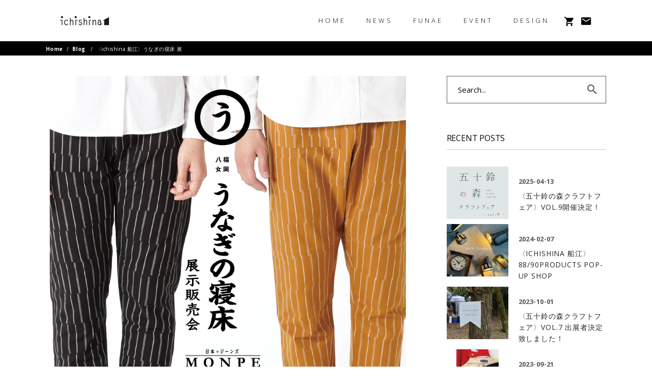

--- FILE ---
content_type: text/html; charset=UTF-8
request_url: https://ichishina.com/2021/07/22/%E3%80%88ichishina-%E8%88%B9%E6%B1%9F%E3%80%89%E3%81%86%E3%81%AA%E3%81%8E%E3%81%AE%E5%AF%9D%E5%BA%8A-%E5%B1%95/
body_size: 19627
content:
<!DOCTYPE html>
<html lang="ja">
<head>
	
		<meta charset="UTF-8"/>
		<link rel="profile" href="http://gmpg.org/xfn/11"/>
					<link rel="pingback" href="https://ichishina.com/wp/xmlrpc.php">
		
				<meta name="viewport" content="width=device-width,initial-scale=1,user-scalable=yes">
		<title>〈ichishina 船江〉うなぎの寝床 展 | ichishina</title>

<!-- All In One SEO Pack 3.6.2[287,334] -->
<meta name="description"  content="いつもichishina船江店にご来店頂きありがとうございます。 うなぎの寝床展示・販売会のお知らせです。" />

<script type="application/ld+json" class="aioseop-schema">{"@context":"https://schema.org","@graph":[{"@type":"Organization","@id":"https://ichishina.com/#organization","url":"https://ichishina.com/","name":"ichishina","sameAs":[]},{"@type":"WebSite","@id":"https://ichishina.com/#website","url":"https://ichishina.com/","name":"ichishina","publisher":{"@id":"https://ichishina.com/#organization"},"potentialAction":{"@type":"SearchAction","target":"https://ichishina.com/?s={search_term_string}","query-input":"required name=search_term_string"}},{"@type":"WebPage","@id":"https://ichishina.com/2021/07/22/%e3%80%88ichishina-%e8%88%b9%e6%b1%9f%e3%80%89%e3%81%86%e3%81%aa%e3%81%8e%e3%81%ae%e5%af%9d%e5%ba%8a-%e5%b1%95/#webpage","url":"https://ichishina.com/2021/07/22/%e3%80%88ichishina-%e8%88%b9%e6%b1%9f%e3%80%89%e3%81%86%e3%81%aa%e3%81%8e%e3%81%ae%e5%af%9d%e5%ba%8a-%e5%b1%95/","inLanguage":"ja","name":"〈ichishina 船江〉うなぎの寝床 展","isPartOf":{"@id":"https://ichishina.com/#website"},"breadcrumb":{"@id":"https://ichishina.com/2021/07/22/%e3%80%88ichishina-%e8%88%b9%e6%b1%9f%e3%80%89%e3%81%86%e3%81%aa%e3%81%8e%e3%81%ae%e5%af%9d%e5%ba%8a-%e5%b1%95/#breadcrumblist"},"description":"いつもichishina船江店にご来店頂きありがとうございます。\r\nうなぎの寝床展示・販売会のお知らせです。","image":{"@type":"ImageObject","@id":"https://ichishina.com/2021/07/22/%e3%80%88ichishina-%e8%88%b9%e6%b1%9f%e3%80%89%e3%81%86%e3%81%aa%e3%81%8e%e3%81%ae%e5%af%9d%e5%ba%8a-%e5%b1%95/#primaryimage","url":"https://ichishina.com/wp/wp-content/uploads/2021/07/スクリーンショット-2021-07-09-12.47.53.png","width":931,"height":920},"primaryImageOfPage":{"@id":"https://ichishina.com/2021/07/22/%e3%80%88ichishina-%e8%88%b9%e6%b1%9f%e3%80%89%e3%81%86%e3%81%aa%e3%81%8e%e3%81%ae%e5%af%9d%e5%ba%8a-%e5%b1%95/#primaryimage"},"datePublished":"2021-07-22T01:13:36+09:00","dateModified":"2021-07-22T01:13:36+09:00"},{"@type":"Article","@id":"https://ichishina.com/2021/07/22/%e3%80%88ichishina-%e8%88%b9%e6%b1%9f%e3%80%89%e3%81%86%e3%81%aa%e3%81%8e%e3%81%ae%e5%af%9d%e5%ba%8a-%e5%b1%95/#article","isPartOf":{"@id":"https://ichishina.com/2021/07/22/%e3%80%88ichishina-%e8%88%b9%e6%b1%9f%e3%80%89%e3%81%86%e3%81%aa%e3%81%8e%e3%81%ae%e5%af%9d%e5%ba%8a-%e5%b1%95/#webpage"},"author":{"@id":"https://ichishina.com/author/admin_ichishina/#author"},"headline":"〈ichishina 船江〉うなぎの寝床 展","datePublished":"2021-07-22T01:13:36+09:00","dateModified":"2021-07-22T01:13:36+09:00","commentCount":0,"mainEntityOfPage":{"@id":"https://ichishina.com/2021/07/22/%e3%80%88ichishina-%e8%88%b9%e6%b1%9f%e3%80%89%e3%81%86%e3%81%aa%e3%81%8e%e3%81%ae%e5%af%9d%e5%ba%8a-%e5%b1%95/#webpage"},"publisher":{"@id":"https://ichishina.com/#organization"},"articleSection":"Blog, 船江店","image":{"@type":"ImageObject","@id":"https://ichishina.com/2021/07/22/%e3%80%88ichishina-%e8%88%b9%e6%b1%9f%e3%80%89%e3%81%86%e3%81%aa%e3%81%8e%e3%81%ae%e5%af%9d%e5%ba%8a-%e5%b1%95/#primaryimage","url":"https://ichishina.com/wp/wp-content/uploads/2021/07/スクリーンショット-2021-07-09-12.47.53.png","width":931,"height":920}},{"@type":"Person","@id":"https://ichishina.com/author/admin_ichishina/#author","name":"ichishina","sameAs":[],"image":{"@type":"ImageObject","@id":"https://ichishina.com/#personlogo","url":"https://secure.gravatar.com/avatar/6e0a9b22c9fd1d750a11cf506fe0bda3?s=96&d=mm&r=g","width":96,"height":96,"caption":"ichishina"}},{"@type":"BreadcrumbList","@id":"https://ichishina.com/2021/07/22/%e3%80%88ichishina-%e8%88%b9%e6%b1%9f%e3%80%89%e3%81%86%e3%81%aa%e3%81%8e%e3%81%ae%e5%af%9d%e5%ba%8a-%e5%b1%95/#breadcrumblist","itemListElement":[{"@type":"ListItem","position":1,"item":{"@type":"WebPage","@id":"https://ichishina.com/","url":"https://ichishina.com/","name":"ichishina"}},{"@type":"ListItem","position":2,"item":{"@type":"WebPage","@id":"https://ichishina.com/2021/07/22/%e3%80%88ichishina-%e8%88%b9%e6%b1%9f%e3%80%89%e3%81%86%e3%81%aa%e3%81%8e%e3%81%ae%e5%af%9d%e5%ba%8a-%e5%b1%95/","url":"https://ichishina.com/2021/07/22/%e3%80%88ichishina-%e8%88%b9%e6%b1%9f%e3%80%89%e3%81%86%e3%81%aa%e3%81%8e%e3%81%ae%e5%af%9d%e5%ba%8a-%e5%b1%95/","name":"〈ichishina 船江〉うなぎの寝床 展"}}]}]}</script>
<link rel="canonical" href="https://ichishina.com/2021/07/22/〈ichishina-船江〉うなぎの寝床-展/" />
			<script type="text/javascript" >
				window.ga=window.ga||function(){(ga.q=ga.q||[]).push(arguments)};ga.l=+new Date;
				ga('create', 'UA-164483103-1', 'auto');
				// Plugins
				ga('require', 'outboundLinkTracker');
				ga('send', 'pageview');
			</script>
			<script async src="https://www.google-analytics.com/analytics.js"></script>
			<script async src="https://ichishina.com/wp/wp-content/plugins/all-in-one-seo-pack/public/js/vendor/autotrack.js?ver=3.6.2"></script>
				<!-- All In One SEO Pack -->
<link rel='dns-prefetch' href='//ichishina.com' />
<link rel='dns-prefetch' href='//www.google.com' />
<link rel='dns-prefetch' href='//maps.googleapis.com' />
<link rel='dns-prefetch' href='//cdnjs.cloudflare.com' />
<link rel='dns-prefetch' href='//fonts.googleapis.com' />
<link rel='dns-prefetch' href='//s.w.org' />
<link rel="alternate" type="application/rss+xml" title="ichishina &raquo; フィード" href="https://ichishina.com/feed/" />
<link rel="alternate" type="application/rss+xml" title="ichishina &raquo; コメントフィード" href="https://ichishina.com/comments/feed/" />
<link rel="alternate" type="application/rss+xml" title="ichishina &raquo; 〈ichishina 船江〉うなぎの寝床 展 のコメントのフィード" href="https://ichishina.com/2021/07/22/%e3%80%88ichishina-%e8%88%b9%e6%b1%9f%e3%80%89%e3%81%86%e3%81%aa%e3%81%8e%e3%81%ae%e5%af%9d%e5%ba%8a-%e5%b1%95/feed/" />
		<script type="text/javascript">
			window._wpemojiSettings = {"baseUrl":"https:\/\/s.w.org\/images\/core\/emoji\/12.0.0-1\/72x72\/","ext":".png","svgUrl":"https:\/\/s.w.org\/images\/core\/emoji\/12.0.0-1\/svg\/","svgExt":".svg","source":{"concatemoji":"https:\/\/ichishina.com\/wp\/wp-includes\/js\/wp-emoji-release.min.js?ver=5.4.18"}};
			/*! This file is auto-generated */
			!function(e,a,t){var n,r,o,i=a.createElement("canvas"),p=i.getContext&&i.getContext("2d");function s(e,t){var a=String.fromCharCode;p.clearRect(0,0,i.width,i.height),p.fillText(a.apply(this,e),0,0);e=i.toDataURL();return p.clearRect(0,0,i.width,i.height),p.fillText(a.apply(this,t),0,0),e===i.toDataURL()}function c(e){var t=a.createElement("script");t.src=e,t.defer=t.type="text/javascript",a.getElementsByTagName("head")[0].appendChild(t)}for(o=Array("flag","emoji"),t.supports={everything:!0,everythingExceptFlag:!0},r=0;r<o.length;r++)t.supports[o[r]]=function(e){if(!p||!p.fillText)return!1;switch(p.textBaseline="top",p.font="600 32px Arial",e){case"flag":return s([127987,65039,8205,9895,65039],[127987,65039,8203,9895,65039])?!1:!s([55356,56826,55356,56819],[55356,56826,8203,55356,56819])&&!s([55356,57332,56128,56423,56128,56418,56128,56421,56128,56430,56128,56423,56128,56447],[55356,57332,8203,56128,56423,8203,56128,56418,8203,56128,56421,8203,56128,56430,8203,56128,56423,8203,56128,56447]);case"emoji":return!s([55357,56424,55356,57342,8205,55358,56605,8205,55357,56424,55356,57340],[55357,56424,55356,57342,8203,55358,56605,8203,55357,56424,55356,57340])}return!1}(o[r]),t.supports.everything=t.supports.everything&&t.supports[o[r]],"flag"!==o[r]&&(t.supports.everythingExceptFlag=t.supports.everythingExceptFlag&&t.supports[o[r]]);t.supports.everythingExceptFlag=t.supports.everythingExceptFlag&&!t.supports.flag,t.DOMReady=!1,t.readyCallback=function(){t.DOMReady=!0},t.supports.everything||(n=function(){t.readyCallback()},a.addEventListener?(a.addEventListener("DOMContentLoaded",n,!1),e.addEventListener("load",n,!1)):(e.attachEvent("onload",n),a.attachEvent("onreadystatechange",function(){"complete"===a.readyState&&t.readyCallback()})),(n=t.source||{}).concatemoji?c(n.concatemoji):n.wpemoji&&n.twemoji&&(c(n.twemoji),c(n.wpemoji)))}(window,document,window._wpemojiSettings);
		</script>
		<style type="text/css">
img.wp-smiley,
img.emoji {
	display: inline !important;
	border: none !important;
	box-shadow: none !important;
	height: 1em !important;
	width: 1em !important;
	margin: 0 .07em !important;
	vertical-align: -0.1em !important;
	background: none !important;
	padding: 0 !important;
}
</style>
	<link rel='stylesheet' id='sb_instagram_styles-css'  href='https://ichishina.com/wp/wp-content/plugins/instagram-feed/css/sb-instagram-2-2.min.css?ver=2.4' type='text/css' media='all' />
<link rel='stylesheet' id='wp-block-library-css'  href='https://ichishina.com/wp/wp-includes/css/dist/block-library/style.min.css?ver=5.4.18' type='text/css' media='all' />
<link rel='stylesheet' id='contact-form-7-css'  href='https://ichishina.com/wp/wp-content/plugins/contact-form-7/includes/css/styles.css?ver=5.1.7' type='text/css' media='all' />
<link rel='stylesheet' id='rs-plugin-settings-css'  href='https://ichishina.com/wp/wp-content/plugins/revslider/public/assets/css/settings.css?ver=5.4.7.3' type='text/css' media='all' />
<style id='rs-plugin-settings-inline-css' type='text/css'>
#rs-demo-id {}
</style>
<link rel='stylesheet' id='allston_eltdf_default_style-css'  href='https://ichishina.com/wp/wp-content/themes/allston/style.css?ver=5.4.18' type='text/css' media='all' />
<link rel='stylesheet' id='allston_eltdf_style-css'  href='https://ichishina.com/wp/wp-content/themes/allston-child/style.css?ver=5.4.18' type='text/css' media='all' />
<link rel='stylesheet' id='allston_eltdf_modules-css'  href='https://ichishina.com/wp/wp-content/themes/allston/assets/css/modules.min.css?ver=5.4.18' type='text/css' media='all' />
<style id='allston_eltdf_modules-inline-css' type='text/css'>
.postid-11354.eltdf-boxed .eltdf-wrapper { background-attachment: fixed;}.eltdf-st-loader .eltdf-rotate-circles > div, .eltdf-st-loader .pulse, .eltdf-st-loader .double_pulse .double-bounce1, .eltdf-st-loader .double_pulse .double-bounce2, .eltdf-st-loader .cube, .eltdf-st-loader .rotating_cubes .cube1, .eltdf-st-loader .rotating_cubes .cube2, .eltdf-st-loader .stripes > div, .eltdf-st-loader .wave > div, .eltdf-st-loader .two_rotating_circles .dot1, .eltdf-st-loader .two_rotating_circles .dot2, .eltdf-st-loader .five_rotating_circles .container1 > div, .eltdf-st-loader .five_rotating_circles .container2 > div, .eltdf-st-loader .five_rotating_circles .container3 > div, .eltdf-st-loader .atom .ball-1:before, .eltdf-st-loader .atom .ball-2:before, .eltdf-st-loader .atom .ball-3:before, .eltdf-st-loader .atom .ball-4:before, .eltdf-st-loader .clock .ball:before, .eltdf-st-loader .mitosis .ball, .eltdf-st-loader .lines .line1, .eltdf-st-loader .lines .line2, .eltdf-st-loader .lines .line3, .eltdf-st-loader .lines .line4, .eltdf-st-loader .fussion .ball, .eltdf-st-loader .fussion .ball-1, .eltdf-st-loader .fussion .ball-2, .eltdf-st-loader .fussion .ball-3, .eltdf-st-loader .fussion .ball-4, .eltdf-st-loader .wave_circles .ball, .eltdf-st-loader .pulse_circles .ball { background-color: #ff0000;}.edgtf-loader-title-spinner-text { color: #ff0000;}
</style>
<link rel='stylesheet' id='eltdf_font_awesome-css'  href='https://ichishina.com/wp/wp-content/themes/allston/assets/css/font-awesome/css/font-awesome.min.css?ver=5.4.18' type='text/css' media='all' />
<link rel='stylesheet' id='eltdf_font_elegant-css'  href='https://ichishina.com/wp/wp-content/themes/allston/assets/css/elegant-icons/style.min.css?ver=5.4.18' type='text/css' media='all' />
<link rel='stylesheet' id='eltdf_ion_icons-css'  href='https://ichishina.com/wp/wp-content/themes/allston/assets/css/ion-icons/css/ionicons.min.css?ver=5.4.18' type='text/css' media='all' />
<link rel='stylesheet' id='eltdf_linea_icons-css'  href='https://ichishina.com/wp/wp-content/themes/allston/assets/css/linea-icons/style.css?ver=5.4.18' type='text/css' media='all' />
<link rel='stylesheet' id='eltdf_linear_icons-css'  href='https://ichishina.com/wp/wp-content/themes/allston/assets/css/linear-icons/style.css?ver=5.4.18' type='text/css' media='all' />
<link rel='stylesheet' id='eltdf_simple_line_icons-css'  href='https://ichishina.com/wp/wp-content/themes/allston/assets/css/simple-line-icons/simple-line-icons.css?ver=5.4.18' type='text/css' media='all' />
<link rel='stylesheet' id='eltdf_dripicons-css'  href='https://ichishina.com/wp/wp-content/themes/allston/assets/css/dripicons/dripicons.css?ver=5.4.18' type='text/css' media='all' />
<link rel='stylesheet' id='mediaelement-css'  href='https://ichishina.com/wp/wp-includes/js/mediaelement/mediaelementplayer-legacy.min.css?ver=4.2.13-9993131' type='text/css' media='all' />
<link rel='stylesheet' id='wp-mediaelement-css'  href='https://ichishina.com/wp/wp-includes/js/mediaelement/wp-mediaelement.min.css?ver=5.4.18' type='text/css' media='all' />
<link rel='stylesheet' id='allston_eltdf_style_dynamic-css'  href='https://ichishina.com/wp/wp-content/themes/allston/assets/css/style_dynamic.css?ver=1587691531' type='text/css' media='all' />
<link rel='stylesheet' id='allston_eltdf_modules_responsive-css'  href='https://ichishina.com/wp/wp-content/themes/allston/assets/css/modules-responsive.min.css?ver=5.4.18' type='text/css' media='all' />
<link rel='stylesheet' id='allston_eltdf_style_dynamic_responsive-css'  href='https://ichishina.com/wp/wp-content/themes/allston/assets/css/style_dynamic_responsive.css?ver=1587691531' type='text/css' media='all' />
<link rel='stylesheet' id='allston_eltdf_google_fonts-css'  href='https://fonts.googleapis.com/css?family=Raleway%3A300%2C400%2C600%2C700%7COpen+Sans%3A300%2C400%2C600%2C700&#038;subset=latin-ext&#038;ver=1.0.0' type='text/css' media='all' />
<script type='text/javascript' src='https://ichishina.com/wp/wp-includes/js/jquery/jquery.js?ver=1.12.4-wp'></script>
<script type='text/javascript' src='https://ichishina.com/wp/wp-includes/js/jquery/jquery-migrate.min.js?ver=1.4.1'></script>
<script type='text/javascript' src='https://ichishina.com/wp/wp-content/plugins/revslider/public/assets/js/jquery.themepunch.tools.min.js?ver=5.4.7.3'></script>
<script type='text/javascript' src='https://ichishina.com/wp/wp-content/plugins/revslider/public/assets/js/jquery.themepunch.revolution.min.js?ver=5.4.7.3'></script>
<script type='text/javascript' src='//cdnjs.cloudflare.com/ajax/libs/jquery-easing/1.4.1/jquery.easing.min.js?ver=5.4.18'></script>
<link rel='https://api.w.org/' href='https://ichishina.com/wp-json/' />
<link rel="EditURI" type="application/rsd+xml" title="RSD" href="https://ichishina.com/wp/xmlrpc.php?rsd" />
<link rel="wlwmanifest" type="application/wlwmanifest+xml" href="https://ichishina.com/wp/wp-includes/wlwmanifest.xml" /> 
<link rel='prev' title='〈ichishina〉-サンチノ-産地発信。心に届く良いもの展。' href='https://ichishina.com/2021/07/22/%e3%80%88ichishina%e3%80%89-%e3%82%b5%e3%83%b3%e3%83%81%e3%83%8e-%e7%94%a3%e5%9c%b0%e7%99%ba%e4%bf%a1%e3%80%82%e5%bf%83%e3%81%ab%e5%b1%8a%e3%81%8f%e8%89%af%e3%81%84%e3%82%82%e3%81%ae%e5%b1%95%e3%80%82/' />
<link rel='next' title='〈ichishina 内宮前〉休業のお知らせ' href='https://ichishina.com/2021/08/26/%e3%80%88ichishina-%e5%86%85%e5%ae%ae%e5%89%8d%e3%80%89%e4%bc%91%e6%a5%ad%e3%81%ae%e3%81%8a%e7%9f%a5%e3%82%89%e3%81%9b/' />
<meta name="generator" content="WordPress 5.4.18" />
<link rel='shortlink' href='https://ichishina.com/?p=11354' />
<link rel="alternate" type="application/json+oembed" href="https://ichishina.com/wp-json/oembed/1.0/embed?url=https%3A%2F%2Fichishina.com%2F2021%2F07%2F22%2F%25e3%2580%2588ichishina-%25e8%2588%25b9%25e6%25b1%259f%25e3%2580%2589%25e3%2581%2586%25e3%2581%25aa%25e3%2581%258e%25e3%2581%25ae%25e5%25af%259d%25e5%25ba%258a-%25e5%25b1%2595%2F" />
<link rel="alternate" type="text/xml+oembed" href="https://ichishina.com/wp-json/oembed/1.0/embed?url=https%3A%2F%2Fichishina.com%2F2021%2F07%2F22%2F%25e3%2580%2588ichishina-%25e8%2588%25b9%25e6%25b1%259f%25e3%2580%2589%25e3%2581%2586%25e3%2581%25aa%25e3%2581%258e%25e3%2581%25ae%25e5%25af%259d%25e5%25ba%258a-%25e5%25b1%2595%2F&#038;format=xml" />
<meta name="generator" content="Powered by WPBakery Page Builder - drag and drop page builder for WordPress."/>
<!--[if lte IE 9]><link rel="stylesheet" type="text/css" href="https://ichishina.com/wp/wp-content/plugins/js_composer/assets/css/vc_lte_ie9.min.css" media="screen"><![endif]--><meta name="generator" content="Powered by Slider Revolution 5.4.7.3 - responsive, Mobile-Friendly Slider Plugin for WordPress with comfortable drag and drop interface." />
<script type="text/javascript">function setREVStartSize(e){									
						try{ e.c=jQuery(e.c);var i=jQuery(window).width(),t=9999,r=0,n=0,l=0,f=0,s=0,h=0;
							if(e.responsiveLevels&&(jQuery.each(e.responsiveLevels,function(e,f){f>i&&(t=r=f,l=e),i>f&&f>r&&(r=f,n=e)}),t>r&&(l=n)),f=e.gridheight[l]||e.gridheight[0]||e.gridheight,s=e.gridwidth[l]||e.gridwidth[0]||e.gridwidth,h=i/s,h=h>1?1:h,f=Math.round(h*f),"fullscreen"==e.sliderLayout){var u=(e.c.width(),jQuery(window).height());if(void 0!=e.fullScreenOffsetContainer){var c=e.fullScreenOffsetContainer.split(",");if (c) jQuery.each(c,function(e,i){u=jQuery(i).length>0?u-jQuery(i).outerHeight(!0):u}),e.fullScreenOffset.split("%").length>1&&void 0!=e.fullScreenOffset&&e.fullScreenOffset.length>0?u-=jQuery(window).height()*parseInt(e.fullScreenOffset,0)/100:void 0!=e.fullScreenOffset&&e.fullScreenOffset.length>0&&(u-=parseInt(e.fullScreenOffset,0))}f=u}else void 0!=e.minHeight&&f<e.minHeight&&(f=e.minHeight);e.c.closest(".rev_slider_wrapper").css({height:f})					
						}catch(d){console.log("Failure at Presize of Slider:"+d)}						
					};</script>
<noscript><style type="text/css"> .wpb_animate_when_almost_visible { opacity: 1; }</style></noscript></head>
<body class="post-template-default single single-post postid-11354 single-format-standard allston-core-1.0 allston child-child-ver-1.0.0 allston-ver-1.0 eltdf-smooth-page-transitions eltdf-smooth-page-transitions-preloader eltdf-smooth-page-transitions-fadeout eltdf-grid-1200 eltdf-empty-google-api eltdf-wide-dropdown-menu-content-in-grid eltdf-sticky-header-on-scroll-up eltdf-dropdown-animate-height eltdf-header-standard eltdf-menu-area-shadow-disable eltdf-menu-area-in-grid-shadow-disable eltdf-menu-area-border-disable eltdf-menu-area-in-grid-border-disable eltdf-logo-area-border-disable eltdf-header-logo-area-in-grid-padding eltdf-side-menu-slide-from-right eltdf-default-mobile-header eltdf-sticky-up-mobile-header wpb-js-composer js-comp-ver-5.4.7 vc_responsive eltdf-search-covers-header" itemscope itemtype="http://schema.org/WebPage">
				<div class="eltdf-smooth-transition-loader eltdf-mimic-ajax">
				<div class="eltdf-st-loader">
					<div class="eltdf-st-loader1">
											</div>
				</div>
			</div>
		<section class="eltdf-side-menu">
	<a class="eltdf-close-side-menu eltdf-close-side-menu-svg-path" href="#">
		<svg version="1.1" xmlns="http://www.w3.org/2000/svg" xmlns:xlink="http://www.w3.org/1999/xlink" x="0px" y="0px"
	 width="17.682px" height="17.813px" viewBox="0 0 17.682 17.813" enable-background="new 0 0 17.682 17.813">
<rect x="16.687" y="21.04" transform="matrix(0.7078 0.7065 -0.7065 0.7078 20.2035 -5.759)" fill="none" width="0.751" height="1.001"/>
<rect x="8.323" y="-2.617" transform="matrix(-0.7075 -0.7067 0.7067 -0.7075 8.9292 21.4689)" width="1.169" height="23.008"/>
<rect x="8.323" y="-2.617" transform="matrix(0.7075 -0.7067 0.7067 0.7075 -3.675 8.8938)" width="1.169" height="23.008"/>
</svg>	</a>
	</section>
    <div class="eltdf-wrapper">
        <div class="eltdf-wrapper-inner">
            
<header class="eltdf-page-header">
		
				
	<div class="eltdf-menu-area eltdf-menu-right">
				
					<div class="eltdf-grid">
						
			<div class="eltdf-vertical-align-containers">
				<div class="eltdf-position-left"><!--
				 --><div class="eltdf-position-left-inner">
						

<div class="eltdf-logo-wrapper">
    <a itemprop="url" href="https://ichishina.com/" style="height: 50px;">
        <img itemprop="image" class="eltdf-normal-logo" src="https://ichishina.com/wp/wp-content/uploads/2020/03/logo_ichishina_0323_1@2x.png" width="200" height="100"  alt="logo"/>
        <img itemprop="image" class="eltdf-dark-logo" src="https://ichishina.com/wp/wp-content/uploads/2020/03/logo_ichishina_0323_1@2x.png" width="200" height="100"  alt="dark logo"/>        <img itemprop="image" class="eltdf-light-logo" src="https://ichishina.com/wp/wp-content/uploads/2020/03/logo_ichishina_0323_1@2x.png" width="200" height="100"  alt="light logo"/>    </a>
</div>

											</div>
				</div>
								<div class="eltdf-position-right"><!--
				 --><div class="eltdf-position-right-inner">
													
<nav class="eltdf-main-menu eltdf-drop-down eltdf-default-nav">
    <ul id="menu-ichishina" class="clearfix"><li id="nav-menu-item-4850" class="menu-item menu-item-type-post_type menu-item-object-page menu-item-home  narrow"><a href="https://ichishina.com/" class=""><span class="item_outer"><span class="item_text">HOME</span></span></a></li>
<li id="nav-menu-item-10723" class="menu-item menu-item-type-post_type menu-item-object-page  narrow"><a href="https://ichishina.com/news/" class=""><span class="item_outer"><span class="item_text">NEWS</span></span></a></li>
<li id="nav-menu-item-4849" class="menu-item menu-item-type-post_type menu-item-object-page menu-item-has-children  has_sub narrow"><a href="https://ichishina.com/funae/" class=""><span class="item_outer"><span class="item_text">FUNAE</span><i class="eltdf-menu-arrow fa fa-angle-down"></i></span></a>
<div class="second"><div class="inner"><ul>
	<li id="nav-menu-item-10439" class="menu-item menu-item-type-custom menu-item-object-custom "><a href="https://ichishina.com/funae/#concept" class=""><span class="item_outer"><span class="item_text">CONCEPT</span></span></a></li>
	<li id="nav-menu-item-10440" class="menu-item menu-item-type-custom menu-item-object-custom "><a href="https://ichishina.com/funae/#instagram_geku" class=""><span class="item_outer"><span class="item_text">INSTAGRAM</span></span></a></li>
	<li id="nav-menu-item-10441" class="menu-item menu-item-type-custom menu-item-object-custom "><a href="https://ichishina.com/funae/#access" class=""><span class="item_outer"><span class="item_text">INFORMATION</span></span></a></li>
</ul></div></div>
</li>
<li id="nav-menu-item-10674" class="menu-item menu-item-type-post_type menu-item-object-page menu-item-has-children  has_sub narrow"><a href="https://ichishina.com/event/" class=""><span class="item_outer"><span class="item_text">EVENT</span><i class="eltdf-menu-arrow fa fa-angle-down"></i></span></a>
<div class="second"><div class="inner"><ul>
	<li id="nav-menu-item-4847" class="menu-item menu-item-type-post_type menu-item-object-page menu-item-has-children sub"><a href="https://ichishina.com/iszm/" class=""><span class="item_outer"><span class="item_text">CRAFT FAIR</span></span></a>
	<ul>
		<li id="nav-menu-item-10447" class="menu-item menu-item-type-custom menu-item-object-custom "><a href="https://ichishina.com/iszm/#concept" class=""><span class="item_outer"><span class="item_text">CONCEPT</span></span></a></li>
		<li id="nav-menu-item-10864" class="menu-item menu-item-type-custom menu-item-object-custom "><a href="https://ichishina.com/iszm/#movie" class=""><span class="item_outer"><span class="item_text">MOVIE</span></span></a></li>
		<li id="nav-menu-item-10448" class="menu-item menu-item-type-custom menu-item-object-custom "><a href="https://ichishina.com/iszm/#list" class=""><span class="item_outer"><span class="item_text">SHOP LIST</span></span></a></li>
		<li id="nav-menu-item-10450" class="menu-item menu-item-type-custom menu-item-object-custom "><a href="https://ichishina.com/iszm/#qa_1" class=""><span class="item_outer"><span class="item_text">Q&#038;A</span></span></a></li>
		<li id="nav-menu-item-10453" class="menu-item menu-item-type-custom menu-item-object-custom "><a href="https://ichishina.com/iszm/#instagram_craftfair" class=""><span class="item_outer"><span class="item_text">INSTAGRAM</span></span></a></li>
		<li id="nav-menu-item-10449" class="menu-item menu-item-type-custom menu-item-object-custom "><a href="https://ichishina.com/iszm/#access" class=""><span class="item_outer"><span class="item_text">INFORMATON</span></span></a></li>
	</ul>
</li>
	<li id="nav-menu-item-4845" class="menu-item menu-item-type-post_type menu-item-object-page menu-item-has-children sub"><a href="https://ichishina.com/gallery/" class=""><span class="item_outer"><span class="item_text">Design gallery</span></span></a>
	<ul>
		<li id="nav-menu-item-10467" class="menu-item menu-item-type-custom menu-item-object-custom "><a href="https://ichishina.com/gallery/#concept" class=""><span class="item_outer"><span class="item_text">CONCEPT</span></span></a></li>
		<li id="nav-menu-item-10469" class="menu-item menu-item-type-custom menu-item-object-custom "><a href="https://ichishina.com/gallery/#instagram_garally" class=""><span class="item_outer"><span class="item_text">INSTAGRAM</span></span></a></li>
		<li id="nav-menu-item-10468" class="menu-item menu-item-type-custom menu-item-object-custom "><a href="https://ichishina.com/gallery/#access" class=""><span class="item_outer"><span class="item_text">INFORMATION</span></span></a></li>
	</ul>
</li>
	<li id="nav-menu-item-4844" class="menu-item menu-item-type-post_type menu-item-object-page menu-item-has-children sub"><a href="https://ichishina.com/ioina/" class=""><span class="item_outer"><span class="item_text">ioina</span></span></a>
	<ul>
		<li id="nav-menu-item-10471" class="menu-item menu-item-type-custom menu-item-object-custom "><a href="https://ichishina.com/ioina/#concept" class=""><span class="item_outer"><span class="item_text">CONCEPT</span></span></a></li>
		<li id="nav-menu-item-10472" class="menu-item menu-item-type-custom menu-item-object-custom "><a href="https://ichishina.com/ioina/#use" class=""><span class="item_outer"><span class="item_text">USE APPLICATIONS</span></span></a></li>
		<li id="nav-menu-item-10473" class="menu-item menu-item-type-custom menu-item-object-custom "><a href="https://ichishina.com/ioina/#access" class=""><span class="item_outer"><span class="item_text">INFORMATION</span></span></a></li>
	</ul>
</li>
</ul></div></div>
</li>
<li id="nav-menu-item-4846" class="menu-item menu-item-type-post_type menu-item-object-page menu-item-has-children  has_sub narrow"><a href="https://ichishina.com/design/" class=""><span class="item_outer"><span class="item_text">DESIGN</span><i class="eltdf-menu-arrow fa fa-angle-down"></i></span></a>
<div class="second"><div class="inner"><ul>
	<li id="nav-menu-item-10457" class="menu-item menu-item-type-custom menu-item-object-custom "><a href="https://ichishina.com/design/#concept" class=""><span class="item_outer"><span class="item_text">CONCEPT</span></span></a></li>
	<li id="nav-menu-item-10458" class="menu-item menu-item-type-custom menu-item-object-custom "><a href="https://ichishina.com/design/#ichi" class=""><span class="item_outer"><span class="item_text">WORKS</span></span></a></li>
	<li id="nav-menu-item-10860" class="menu-item menu-item-type-custom menu-item-object-custom "><a href="https://ichishina.com/design/#instagram_design" class=""><span class="item_outer"><span class="item_text">INSTAGRAM</span></span></a></li>
	<li id="nav-menu-item-10459" class="menu-item menu-item-type-custom menu-item-object-custom "><a href="https://ichishina.com/design/#access" class=""><span class="item_outer"><span class="item_text">INFORMATION</span></span></a></li>
	<li id="nav-menu-item-10460" class="menu-item menu-item-type-custom menu-item-object-custom "><a href="https://ichishina.com/design/#blog" class=""><span class="item_outer"><span class="item_text">NEWS</span></span></a></li>
</ul></div></div>
</li>
</ul></nav>

														
		<a class="eltdf-icon-widget-holder"  href="https://ichishina-webshop.stores.jp/" target="_blank" style="font-size: 22px;margin: 10px 5px 10px 5px">
			<span class="eltdf-icon-element ion-android-cart"></span>					</a>
				
		<a class="eltdf-icon-widget-holder"  href="https://ichishina.com/contact/" target="_self" style="font-size: 22px;margin: 10px 5px 10px 5px">
			<span class="eltdf-icon-element ion-android-mail"></span>					</a>
							</div>
				</div>
			</div>
			
					</div>
			</div>
			
		
	
<div class="eltdf-sticky-header">
        <div class="eltdf-sticky-holder eltdf-menu-right">
                    <div class="eltdf-vertical-align-containers">
                <div class="eltdf-position-left"><!--
                 --><div class="eltdf-position-left-inner">
                        

<div class="eltdf-logo-wrapper">
    <a itemprop="url" href="https://ichishina.com/" style="height: 50px;">
        <img itemprop="image" class="eltdf-normal-logo" src="https://ichishina.com/wp/wp-content/uploads/2020/03/logo_ichishina_0323_1@2x.png" width="200" height="100"  alt="logo"/>
        <img itemprop="image" class="eltdf-dark-logo" src="https://ichishina.com/wp/wp-content/uploads/2020/03/logo_ichishina_0323_1@2x.png" width="200" height="100"  alt="dark logo"/>        <img itemprop="image" class="eltdf-light-logo" src="https://ichishina.com/wp/wp-content/uploads/2020/03/logo_ichishina_0323_1@2x.png" width="200" height="100"  alt="light logo"/>    </a>
</div>

                                            </div>
                </div>
                                <div class="eltdf-position-right"><!--
                 --><div class="eltdf-position-right-inner">
                                                    
<nav class="eltdf-main-menu eltdf-drop-down eltdf-sticky-nav">
    <ul id="menu-ichishina-1" class="clearfix"><li id="sticky-nav-menu-item-4850" class="menu-item menu-item-type-post_type menu-item-object-page menu-item-home  narrow"><a href="https://ichishina.com/" class=""><span class="item_outer"><span class="item_text">HOME</span><span class="plus"></span></span></a></li>
<li id="sticky-nav-menu-item-10723" class="menu-item menu-item-type-post_type menu-item-object-page  narrow"><a href="https://ichishina.com/news/" class=""><span class="item_outer"><span class="item_text">NEWS</span><span class="plus"></span></span></a></li>
<li id="sticky-nav-menu-item-4849" class="menu-item menu-item-type-post_type menu-item-object-page menu-item-has-children  has_sub narrow"><a href="https://ichishina.com/funae/" class=""><span class="item_outer"><span class="item_text">FUNAE</span><span class="plus"></span><i class="eltdf-menu-arrow fa fa-angle-down"></i></span></a>
<div class="second"><div class="inner"><ul>
	<li id="sticky-nav-menu-item-10439" class="menu-item menu-item-type-custom menu-item-object-custom "><a href="https://ichishina.com/funae/#concept" class=""><span class="item_outer"><span class="item_text">CONCEPT</span><span class="plus"></span></span></a></li>
	<li id="sticky-nav-menu-item-10440" class="menu-item menu-item-type-custom menu-item-object-custom "><a href="https://ichishina.com/funae/#instagram_geku" class=""><span class="item_outer"><span class="item_text">INSTAGRAM</span><span class="plus"></span></span></a></li>
	<li id="sticky-nav-menu-item-10441" class="menu-item menu-item-type-custom menu-item-object-custom "><a href="https://ichishina.com/funae/#access" class=""><span class="item_outer"><span class="item_text">INFORMATION</span><span class="plus"></span></span></a></li>
</ul></div></div>
</li>
<li id="sticky-nav-menu-item-10674" class="menu-item menu-item-type-post_type menu-item-object-page menu-item-has-children  has_sub narrow"><a href="https://ichishina.com/event/" class=""><span class="item_outer"><span class="item_text">EVENT</span><span class="plus"></span><i class="eltdf-menu-arrow fa fa-angle-down"></i></span></a>
<div class="second"><div class="inner"><ul>
	<li id="sticky-nav-menu-item-4847" class="menu-item menu-item-type-post_type menu-item-object-page menu-item-has-children sub"><a href="https://ichishina.com/iszm/" class=""><span class="item_outer"><span class="item_text">CRAFT FAIR</span><span class="plus"></span></span></a>
	<ul>
		<li id="sticky-nav-menu-item-10447" class="menu-item menu-item-type-custom menu-item-object-custom "><a href="https://ichishina.com/iszm/#concept" class=""><span class="item_outer"><span class="item_text">CONCEPT</span><span class="plus"></span></span></a></li>
		<li id="sticky-nav-menu-item-10864" class="menu-item menu-item-type-custom menu-item-object-custom "><a href="https://ichishina.com/iszm/#movie" class=""><span class="item_outer"><span class="item_text">MOVIE</span><span class="plus"></span></span></a></li>
		<li id="sticky-nav-menu-item-10448" class="menu-item menu-item-type-custom menu-item-object-custom "><a href="https://ichishina.com/iszm/#list" class=""><span class="item_outer"><span class="item_text">SHOP LIST</span><span class="plus"></span></span></a></li>
		<li id="sticky-nav-menu-item-10450" class="menu-item menu-item-type-custom menu-item-object-custom "><a href="https://ichishina.com/iszm/#qa_1" class=""><span class="item_outer"><span class="item_text">Q&#038;A</span><span class="plus"></span></span></a></li>
		<li id="sticky-nav-menu-item-10453" class="menu-item menu-item-type-custom menu-item-object-custom "><a href="https://ichishina.com/iszm/#instagram_craftfair" class=""><span class="item_outer"><span class="item_text">INSTAGRAM</span><span class="plus"></span></span></a></li>
		<li id="sticky-nav-menu-item-10449" class="menu-item menu-item-type-custom menu-item-object-custom "><a href="https://ichishina.com/iszm/#access" class=""><span class="item_outer"><span class="item_text">INFORMATON</span><span class="plus"></span></span></a></li>
	</ul>
</li>
	<li id="sticky-nav-menu-item-4845" class="menu-item menu-item-type-post_type menu-item-object-page menu-item-has-children sub"><a href="https://ichishina.com/gallery/" class=""><span class="item_outer"><span class="item_text">Design gallery</span><span class="plus"></span></span></a>
	<ul>
		<li id="sticky-nav-menu-item-10467" class="menu-item menu-item-type-custom menu-item-object-custom "><a href="https://ichishina.com/gallery/#concept" class=""><span class="item_outer"><span class="item_text">CONCEPT</span><span class="plus"></span></span></a></li>
		<li id="sticky-nav-menu-item-10469" class="menu-item menu-item-type-custom menu-item-object-custom "><a href="https://ichishina.com/gallery/#instagram_garally" class=""><span class="item_outer"><span class="item_text">INSTAGRAM</span><span class="plus"></span></span></a></li>
		<li id="sticky-nav-menu-item-10468" class="menu-item menu-item-type-custom menu-item-object-custom "><a href="https://ichishina.com/gallery/#access" class=""><span class="item_outer"><span class="item_text">INFORMATION</span><span class="plus"></span></span></a></li>
	</ul>
</li>
	<li id="sticky-nav-menu-item-4844" class="menu-item menu-item-type-post_type menu-item-object-page menu-item-has-children sub"><a href="https://ichishina.com/ioina/" class=""><span class="item_outer"><span class="item_text">ioina</span><span class="plus"></span></span></a>
	<ul>
		<li id="sticky-nav-menu-item-10471" class="menu-item menu-item-type-custom menu-item-object-custom "><a href="https://ichishina.com/ioina/#concept" class=""><span class="item_outer"><span class="item_text">CONCEPT</span><span class="plus"></span></span></a></li>
		<li id="sticky-nav-menu-item-10472" class="menu-item menu-item-type-custom menu-item-object-custom "><a href="https://ichishina.com/ioina/#use" class=""><span class="item_outer"><span class="item_text">USE APPLICATIONS</span><span class="plus"></span></span></a></li>
		<li id="sticky-nav-menu-item-10473" class="menu-item menu-item-type-custom menu-item-object-custom "><a href="https://ichishina.com/ioina/#access" class=""><span class="item_outer"><span class="item_text">INFORMATION</span><span class="plus"></span></span></a></li>
	</ul>
</li>
</ul></div></div>
</li>
<li id="sticky-nav-menu-item-4846" class="menu-item menu-item-type-post_type menu-item-object-page menu-item-has-children  has_sub narrow"><a href="https://ichishina.com/design/" class=""><span class="item_outer"><span class="item_text">DESIGN</span><span class="plus"></span><i class="eltdf-menu-arrow fa fa-angle-down"></i></span></a>
<div class="second"><div class="inner"><ul>
	<li id="sticky-nav-menu-item-10457" class="menu-item menu-item-type-custom menu-item-object-custom "><a href="https://ichishina.com/design/#concept" class=""><span class="item_outer"><span class="item_text">CONCEPT</span><span class="plus"></span></span></a></li>
	<li id="sticky-nav-menu-item-10458" class="menu-item menu-item-type-custom menu-item-object-custom "><a href="https://ichishina.com/design/#ichi" class=""><span class="item_outer"><span class="item_text">WORKS</span><span class="plus"></span></span></a></li>
	<li id="sticky-nav-menu-item-10860" class="menu-item menu-item-type-custom menu-item-object-custom "><a href="https://ichishina.com/design/#instagram_design" class=""><span class="item_outer"><span class="item_text">INSTAGRAM</span><span class="plus"></span></span></a></li>
	<li id="sticky-nav-menu-item-10459" class="menu-item menu-item-type-custom menu-item-object-custom "><a href="https://ichishina.com/design/#access" class=""><span class="item_outer"><span class="item_text">INFORMATION</span><span class="plus"></span></span></a></li>
	<li id="sticky-nav-menu-item-10460" class="menu-item menu-item-type-custom menu-item-object-custom "><a href="https://ichishina.com/design/#blog" class=""><span class="item_outer"><span class="item_text">NEWS</span><span class="plus"></span></span></a></li>
</ul></div></div>
</li>
</ul></nav>

                                                		
		<a class="eltdf-icon-widget-holder"  href="https://ichishina-webshop.stores.jp/" target="_blank" style="font-size: 20px;margin: 10px 5px 10px 5px">
			<span class="eltdf-icon-element ion-android-cart"></span>					</a>
				
		<a class="eltdf-icon-widget-holder"  href="https://ichishina.com/contact/" target="_self" style="font-size: 22px;margin: 10px 5px 10px 5px">
			<span class="eltdf-icon-element ion-android-mail"></span>					</a>
		                    </div>
                </div>
            </div>
                </div>
	</div>

	
	<form action="https://ichishina.com/" class="eltdf-search-cover" method="get">
		<div class="eltdf-container">
		<div class="eltdf-container-inner clearfix">
				<div class="eltdf-form-holder-outer">
				<div class="eltdf-form-holder">
					<div class="eltdf-form-holder-inner">
						<input type="text" placeholder="Search" name="s" class="eltdf_search_field" autocomplete="off" />
						<a class="eltdf-search-close eltdf-search-close-icon-pack" href="#">
							<i class="eltdf-icon-ion-icon ion-ios-close-empty "></i>						</a>
					</div>
				</div>
			</div>
			</div>
	</div>
	</form></header>


<header class="eltdf-mobile-header">
		
	<div class="eltdf-mobile-header-inner">
		<div class="eltdf-mobile-header-holder">
			<div class="eltdf-grid">
				<div class="eltdf-vertical-align-containers">
					<div class="eltdf-vertical-align-containers">
													<div class="eltdf-mobile-menu-opener eltdf-mobile-menu-opener-svg-path">
								<a href="javascript:void(0)">
									<span class="eltdf-mobile-menu-icon">
																			</span>
																			<h5 class="eltdf-mobile-menu-text">MENU</h5>
																	</a>
							</div>
												<div class="eltdf-position-center"><!--
						 --><div class="eltdf-position-center-inner">
								

<div class="eltdf-mobile-logo-wrapper">
    <a itemprop="url" href="https://ichishina.com/" style="height: 50px">
        <img itemprop="image" src="https://ichishina.com/wp/wp-content/uploads/2020/03/logo_ichishina_0323_1@2x.png" width="200" height="100"  alt="Mobile Logo"/>
    </a>
</div>

							</div>
						</div>
						<div class="eltdf-position-right"><!--
						 --><div class="eltdf-position-right-inner">
										
		<a class="eltdf-icon-widget-holder"  href="https://ichishina-webshop.stores.jp/" target="_self" style="font-size: 22px;margin: 10px 5px 10px 5px">
			<span class="eltdf-icon-element ion-android-cart"></span>					</a>
				
		<a class="eltdf-icon-widget-holder"  href="https://ichishina.com/contact/" target="_self" style="font-size: 22px;margin: 10px 5px 10px 5px">
			<span class="eltdf-icon-element ion-android-mail"></span>					</a>
									</div>
						</div>
					</div>
				</div>
			</div>
		</div>
		
<nav class="eltdf-mobile-nav">
    <div class="eltdf-grid">
        <ul id="menu-ichishina-2" class=""><li id="mobile-menu-item-4850" class="menu-item menu-item-type-post_type menu-item-object-page menu-item-home "><a href="https://ichishina.com/" class=""><span>HOME</span></a></li>
<li id="mobile-menu-item-10723" class="menu-item menu-item-type-post_type menu-item-object-page "><a href="https://ichishina.com/news/" class=""><span>NEWS</span></a></li>
<li id="mobile-menu-item-4849" class="menu-item menu-item-type-post_type menu-item-object-page menu-item-has-children  has_sub"><a href="https://ichishina.com/funae/" class=""><span>FUNAE</span></a><span class="mobile_arrow"><i class="eltdf-sub-arrow fa fa-angle-right"></i><i class="fa fa-angle-down"></i></span>
<ul class="sub_menu">
	<li id="mobile-menu-item-10439" class="menu-item menu-item-type-custom menu-item-object-custom "><a href="https://ichishina.com/funae/#concept" class=""><span>CONCEPT</span></a></li>
	<li id="mobile-menu-item-10440" class="menu-item menu-item-type-custom menu-item-object-custom "><a href="https://ichishina.com/funae/#instagram_geku" class=""><span>INSTAGRAM</span></a></li>
	<li id="mobile-menu-item-10441" class="menu-item menu-item-type-custom menu-item-object-custom "><a href="https://ichishina.com/funae/#access" class=""><span>INFORMATION</span></a></li>
</ul>
</li>
<li id="mobile-menu-item-10674" class="menu-item menu-item-type-post_type menu-item-object-page menu-item-has-children  has_sub"><a href="https://ichishina.com/event/" class=""><span>EVENT</span></a><span class="mobile_arrow"><i class="eltdf-sub-arrow fa fa-angle-right"></i><i class="fa fa-angle-down"></i></span>
<ul class="sub_menu">
	<li id="mobile-menu-item-4847" class="menu-item menu-item-type-post_type menu-item-object-page menu-item-has-children  has_sub"><a href="https://ichishina.com/iszm/" class=""><span>CRAFT FAIR</span></a><span class="mobile_arrow"><i class="eltdf-sub-arrow fa fa-angle-right"></i><i class="fa fa-angle-down"></i></span>
	<ul class="sub_menu">
		<li id="mobile-menu-item-10447" class="menu-item menu-item-type-custom menu-item-object-custom "><a href="https://ichishina.com/iszm/#concept" class=""><span>CONCEPT</span></a></li>
		<li id="mobile-menu-item-10864" class="menu-item menu-item-type-custom menu-item-object-custom "><a href="https://ichishina.com/iszm/#movie" class=""><span>MOVIE</span></a></li>
		<li id="mobile-menu-item-10448" class="menu-item menu-item-type-custom menu-item-object-custom "><a href="https://ichishina.com/iszm/#list" class=""><span>SHOP LIST</span></a></li>
		<li id="mobile-menu-item-10450" class="menu-item menu-item-type-custom menu-item-object-custom "><a href="https://ichishina.com/iszm/#qa_1" class=""><span>Q&#038;A</span></a></li>
		<li id="mobile-menu-item-10453" class="menu-item menu-item-type-custom menu-item-object-custom "><a href="https://ichishina.com/iszm/#instagram_craftfair" class=""><span>INSTAGRAM</span></a></li>
		<li id="mobile-menu-item-10449" class="menu-item menu-item-type-custom menu-item-object-custom "><a href="https://ichishina.com/iszm/#access" class=""><span>INFORMATON</span></a></li>
	</ul>
</li>
	<li id="mobile-menu-item-4845" class="menu-item menu-item-type-post_type menu-item-object-page menu-item-has-children  has_sub"><a href="https://ichishina.com/gallery/" class=""><span>Design gallery</span></a><span class="mobile_arrow"><i class="eltdf-sub-arrow fa fa-angle-right"></i><i class="fa fa-angle-down"></i></span>
	<ul class="sub_menu">
		<li id="mobile-menu-item-10467" class="menu-item menu-item-type-custom menu-item-object-custom "><a href="https://ichishina.com/gallery/#concept" class=""><span>CONCEPT</span></a></li>
		<li id="mobile-menu-item-10469" class="menu-item menu-item-type-custom menu-item-object-custom "><a href="https://ichishina.com/gallery/#instagram_garally" class=""><span>INSTAGRAM</span></a></li>
		<li id="mobile-menu-item-10468" class="menu-item menu-item-type-custom menu-item-object-custom "><a href="https://ichishina.com/gallery/#access" class=""><span>INFORMATION</span></a></li>
	</ul>
</li>
	<li id="mobile-menu-item-4844" class="menu-item menu-item-type-post_type menu-item-object-page menu-item-has-children  has_sub"><a href="https://ichishina.com/ioina/" class=""><span>ioina</span></a><span class="mobile_arrow"><i class="eltdf-sub-arrow fa fa-angle-right"></i><i class="fa fa-angle-down"></i></span>
	<ul class="sub_menu">
		<li id="mobile-menu-item-10471" class="menu-item menu-item-type-custom menu-item-object-custom "><a href="https://ichishina.com/ioina/#concept" class=""><span>CONCEPT</span></a></li>
		<li id="mobile-menu-item-10472" class="menu-item menu-item-type-custom menu-item-object-custom "><a href="https://ichishina.com/ioina/#use" class=""><span>USE APPLICATIONS</span></a></li>
		<li id="mobile-menu-item-10473" class="menu-item menu-item-type-custom menu-item-object-custom "><a href="https://ichishina.com/ioina/#access" class=""><span>INFORMATION</span></a></li>
	</ul>
</li>
</ul>
</li>
<li id="mobile-menu-item-4846" class="menu-item menu-item-type-post_type menu-item-object-page menu-item-has-children  has_sub"><a href="https://ichishina.com/design/" class=""><span>DESIGN</span></a><span class="mobile_arrow"><i class="eltdf-sub-arrow fa fa-angle-right"></i><i class="fa fa-angle-down"></i></span>
<ul class="sub_menu">
	<li id="mobile-menu-item-10457" class="menu-item menu-item-type-custom menu-item-object-custom "><a href="https://ichishina.com/design/#concept" class=""><span>CONCEPT</span></a></li>
	<li id="mobile-menu-item-10458" class="menu-item menu-item-type-custom menu-item-object-custom "><a href="https://ichishina.com/design/#ichi" class=""><span>WORKS</span></a></li>
	<li id="mobile-menu-item-10860" class="menu-item menu-item-type-custom menu-item-object-custom "><a href="https://ichishina.com/design/#instagram_design" class=""><span>INSTAGRAM</span></a></li>
	<li id="mobile-menu-item-10459" class="menu-item menu-item-type-custom menu-item-object-custom "><a href="https://ichishina.com/design/#access" class=""><span>INFORMATION</span></a></li>
	<li id="mobile-menu-item-10460" class="menu-item menu-item-type-custom menu-item-object-custom "><a href="https://ichishina.com/design/#blog" class=""><span>NEWS</span></a></li>
</ul>
</li>
</ul>    </div>
</nav>

	</div>
	
	<form action="https://ichishina.com/" class="eltdf-search-cover" method="get">
		<div class="eltdf-container">
		<div class="eltdf-container-inner clearfix">
				<div class="eltdf-form-holder-outer">
				<div class="eltdf-form-holder">
					<div class="eltdf-form-holder-inner">
						<input type="text" placeholder="Search" name="s" class="eltdf_search_field" autocomplete="off" />
						<a class="eltdf-search-close eltdf-search-close-icon-pack" href="#">
							<i class="eltdf-icon-ion-icon ion-ios-close-empty "></i>						</a>
					</div>
				</div>
			</div>
			</div>
	</div>
	</form></header>

			<a id='eltdf-back-to-top' href='#'>
                <span class="eltdf-icon-stack">
                	<span class="icon-arrows-up"></span>
                </span>
			</a>
			        
            <div class="eltdf-content" >
                <div class="eltdf-content-inner">
<div class="eltdf-title-holder eltdf-breadcrumbs-type eltdf-title-va-header-bottom" style="height: 28px;background-color: #000000" data-height="28">
		<div class="eltdf-title-wrapper" style="height: 28px">
		<div class="eltdf-title-inner">
			<div class="eltdf-grid">
				<div itemprop="breadcrumb" class="eltdf-breadcrumbs "><a itemprop="url" href="https://ichishina.com/">Home</a><span class="eltdf-delimiter">&nbsp; / &nbsp;</span><a href="https://ichishina.com/category/blog/">Blog</a> <span class="eltdf-delimiter">&nbsp; / &nbsp;</span><span class="eltdf-current">〈ichishina 船江〉うなぎの寝床 展</span></div>			</div>
	    </div>
	</div>
</div>

	
	<div class="eltdf-container">
				
		<div class="eltdf-container-inner clearfix">
			<div class="eltdf-grid-row eltdf-content-has-sidebar eltdf-grid-huge-gutter">
	<div class="eltdf-page-content-holder eltdf-grid-col-8">
		<div class="eltdf-blog-holder eltdf-blog-single eltdf-blog-single-standard eltdf-blog-date-standard">
			<article id="post-11354" class="eltdf-post-has-featured-image post-11354 post type-post status-publish format-standard has-post-thumbnail hentry category-blog category-funae">
    <div class="eltdf-post-content">
        <div class="eltdf-post-heading">
            
	<div class="eltdf-post-image">
					<img width="931" height="920" src="https://ichishina.com/wp/wp-content/uploads/2021/07/スクリーンショット-2021-07-09-12.47.53.png" class="attachment-full size-full wp-post-image" alt="" srcset="https://ichishina.com/wp/wp-content/uploads/2021/07/スクリーンショット-2021-07-09-12.47.53.png 931w, https://ichishina.com/wp/wp-content/uploads/2021/07/スクリーンショット-2021-07-09-12.47.53-300x296.png 300w, https://ichishina.com/wp/wp-content/uploads/2021/07/スクリーンショット-2021-07-09-12.47.53-768x759.png 768w" sizes="(max-width: 931px) 100vw, 931px" />					</div>
                    </div>
        <div class="eltdf-post-text">
            <div class="eltdf-post-text-inner">
	            	                <div class="eltdf-post-info-top">
	                    <div itemprop="dateCreated" class="eltdf-post-info-date entry-date published updated">
            <a itemprop="url" href="https://ichishina.com/2021/07/">
    
        2021-07-22        </a>
    <meta itemprop="interactionCount" content="UserComments: 0"/>
</div>	                </div>
	                            <div class="eltdf-post-text-main">
                    
<h1 itemprop="name" class="entry-title eltdf-post-title" >
            〈ichishina 船江〉うなぎの寝床 展    </h1>                    <p>いつもichishina船江店にご来店頂きありがとうございます。<br />
うなぎの寝床展示・販売会のお知らせです。</p>
<p>&nbsp;</p>
<p>昨年大変ご好評を頂きました、うなぎの寝床オリジナル<br />
&#8220;現代風もんぺ&#8221;の展示販売会を、今年もさせて頂くこととなりました。<br />
色々な生地や柄をたくさん見て頂ける機会ですので、ぜひお越しくださいませ。</p>
<p>&nbsp;</p>
<p>福岡県南部の筑後地方で織られる久留米絣は、<br />
昔ながらのシャトル織機でゆっくり織られた肌触り履き心地抜群の生地です。<br />
もんぺの機能面は残しつつすっきりとした細身のデザインはまさに&#8221;現代風もんぺ&#8221;<br />
使い込むほどに身体になじみ表情豊かな経年変化まで楽しめる様子は&#8221;日本のジーンズ&#8221;です。</p>
<p>&nbsp;</p>
<p>毎日履きたいくらい気持ちの良いもんぺ。<br />
各地の産地コラボのもんぺも並びますのでお楽しみに。</p>
<p>&nbsp;</p>
<p>うなぎの寝床 展<br />
期間：2021.8.7sat～8.16mon<br />
時間：11:30～18:00 (最終日16:00 close)<br />
場所：ichishina船江店<br />
※期間中は水/木定休（11wed/12thu close）</p>
<p>&nbsp;</p>
<p>新型コロナウイルス感染予防策を実施しながら開催させて頂きます。</p>
<p>ご来店頂くお客様には、ご入店の際下記の点ご協力をお願いいたします。<br />
・入口には消毒・除菌液を設置しております。<br />
消毒、除菌を行ってからのご入店をお願い致します。<br />
・マスク着用をお願い致します。<br />
・店内が混み合っている場合にはお客様同士の間隔をあけながらご覧頂きますようお願い致します。<br />
・店内の窓を開けて充分な換気を行いながら営業を致します。</p>
<p>&nbsp;</p>
<p>スタッフはマスク着用など対策を念入りに行います。<br />
ひとつずつ丁寧に提供やサービスに意識を高く持ち、励んで参りますのでどうぞよろしくお願い致します。<br />
皆様のご来店心よりお待ちしております。</p>
                                    </div>
                <div class="eltdf-post-info-bottom clearfix">
                    <div class="eltdf-post-info-bottom-left">
                        <div class="eltdf-post-info-author">
    <span class="eltdf-post-info-author-text">
        by    </span>
    <a itemprop="author" class="eltdf-post-info-author-link" href="https://ichishina.com/author/admin_ichishina/">
        ichishina    </a>
</div>                        
<div class="eltdf-post-info-category">
    <a href="https://ichishina.com/category/blog/" rel="category tag">Blog</a>, <a href="https://ichishina.com/category/funae/" rel="category tag">船江店</a>    <!--  need to be here for space between slashes -->
</div>                        	<div class="eltdf-post-info-comments-holder">
		<a itemprop="url" class="eltdf-post-info-comments" href="https://ichishina.com/2021/07/22/%e3%80%88ichishina-%e8%88%b9%e6%b1%9f%e3%80%89%e3%81%86%e3%81%aa%e3%81%8e%e3%81%ae%e5%af%9d%e5%ba%8a-%e5%b1%95/#respond">
			0 Comments		</a>
	</div>
                            <div class="eltdf-blog-like">
        <a href="#" class="eltdf-like" id="eltdf-like-11354-473" title="Like this"><span>0</span><i class="icon_heart_alt"></i></a>    </div>
                    </div>
                    <div class="eltdf-post-info-bottom-right">
                            <div class="eltdf-blog-share">
        <div class="eltdf-social-share-holder eltdf-list">
			<p class="eltdf-social-title">Share:</p>
		<ul>
		<li class="eltdf-facebook-share">
	<a itemprop="url" class="eltdf-share-link" href="#" onclick="window.open(&#039;http://www.facebook.com/sharer.php?u=https%3A%2F%2Fichishina.com%2F2021%2F07%2F22%2F%25e3%2580%2588ichishina-%25e8%2588%25b9%25e6%25b1%259f%25e3%2580%2589%25e3%2581%2586%25e3%2581%25aa%25e3%2581%258e%25e3%2581%25ae%25e5%25af%259d%25e5%25ba%258a-%25e5%25b1%2595%2F&#039;, &#039;sharer&#039;, &#039;toolbar=0,status=0,width=620,height=280&#039;);">
					<span class="eltdf-social-network-icon ion-social-facebook"></span>
			</a>
</li><li class="eltdf-twitter-share">
	<a itemprop="url" class="eltdf-share-link" href="#" onclick="window.open(&#039;http://twitter.com/home?status=+%5B%26hellip%3B%5Dhttps://ichishina.com/2021/07/22/%e3%80%88ichishina-%e8%88%b9%e6%b1%9f%e3%80%89%e3%81%86%e3%81%aa%e3%81%8e%e3%81%ae%e5%af%9d%e5%ba%8a-%e5%b1%95/&#039;, &#039;popupwindow&#039;, &#039;scrollbars=yes,width=800,height=400&#039;);">
					<span class="eltdf-social-network-icon ion-social-twitter"></span>
			</a>
</li><li class="eltdf-linkedin-share">
	<a itemprop="url" class="eltdf-share-link" href="#" onclick="popUp=window.open(&#039;http://linkedin.com/shareArticle?mini=true&amp;url=https%3A%2F%2Fichishina.com%2F2021%2F07%2F22%2F%25e3%2580%2588ichishina-%25e8%2588%25b9%25e6%25b1%259f%25e3%2580%2589%25e3%2581%2586%25e3%2581%25aa%25e3%2581%258e%25e3%2581%25ae%25e5%25af%259d%25e5%25ba%258a-%25e5%25b1%2595%2F&amp;title=%E3%80%88ichishina+%E8%88%B9%E6%B1%9F%E3%80%89%E3%81%86%E3%81%AA%E3%81%8E%E3%81%AE%E5%AF%9D%E5%BA%8A+%E5%B1%95&#039;, &#039;popupwindow&#039;, &#039;scrollbars=yes,width=800,height=400&#039;);popUp.focus();return false;">
					<span class="eltdf-social-network-icon ion-social-linkedin"></span>
			</a>
</li><li class="eltdf-tumblr-share">
	<a itemprop="url" class="eltdf-share-link" href="#" onclick="popUp=window.open(&#039;http://www.tumblr.com/share/link?url=https%3A%2F%2Fichishina.com%2F2021%2F07%2F22%2F%25e3%2580%2588ichishina-%25e8%2588%25b9%25e6%25b1%259f%25e3%2580%2589%25e3%2581%2586%25e3%2581%25aa%25e3%2581%258e%25e3%2581%25ae%25e5%25af%259d%25e5%25ba%258a-%25e5%25b1%2595%2F&amp;name=%E3%80%88ichishina+%E8%88%B9%E6%B1%9F%E3%80%89%E3%81%86%E3%81%AA%E3%81%8E%E3%81%AE%E5%AF%9D%E5%BA%8A+%E5%B1%95&amp;description=+%5B%26hellip%3B%5D&#039;, &#039;popupwindow&#039;, &#039;scrollbars=yes,width=800,height=400&#039;);popUp.focus();return false;">
					<span class="eltdf-social-network-icon ion-social-tumblr"></span>
			</a>
</li>	</ul>
</div>    </div>
                    </div>
                </div>
            </div>
        </div>
    </div>
</article>	<div class="eltdf-blog-single-navigation">
		<div class="eltdf-blog-single-navigation-inner clearfix">
									<a itemprop="url" class="eltdf-blog-single-prev" href="https://ichishina.com/2021/07/22/%e3%80%88ichishina%e3%80%89-%e3%82%b5%e3%83%b3%e3%83%81%e3%83%8e-%e7%94%a3%e5%9c%b0%e7%99%ba%e4%bf%a1%e3%80%82%e5%bf%83%e3%81%ab%e5%b1%8a%e3%81%8f%e8%89%af%e3%81%84%e3%82%82%e3%81%ae%e5%b1%95%e3%80%82/">
							<span class="eltdf-blog-single-nav-mark icon-arrows-left"></span>						</a>
											<a itemprop="url" class="eltdf-blog-single-next" href="https://ichishina.com/2021/08/26/%e3%80%88ichishina-%e5%86%85%e5%ae%ae%e5%89%8d%e3%80%89%e4%bc%91%e6%a5%ad%e3%81%ae%e3%81%8a%e7%9f%a5%e3%82%89%e3%81%9b/">
							<span class="eltdf-blog-single-nav-mark icon-arrows-right"></span>						</a>
							</div>
	</div>
    <div class="eltdf-related-posts-holder clearfix">
        <div class="eltdf-related-posts-holder-inner">
                            <div class="eltdf-related-posts-title">
                    <h2>Related Posts</h2>
                </div>
                <div class="eltdf-related-posts-inner clearfix">
                                            <div class="eltdf-related-post">
                            <div class="eltdf-related-post-inner">
			                                                    <div class="eltdf-related-post-image">
                                    <a itemprop="url" href="https://ichishina.com/2025/04/13/%e3%80%88%e4%ba%94%e5%8d%81%e9%88%b4%e3%81%ae%e6%a3%ae%e3%82%af%e3%83%a9%e3%83%95%e3%83%88%e3%83%95%e3%82%a7%e3%82%a2%e3%80%89vol-9%e9%96%8b%e5%82%ac%e6%b1%ba%e5%ae%9a%ef%bc%81/" title="〈五十鈴の森クラフトフェア〉vol.9開催決定！">
                                         <img width="1093" height="1093" src="https://ichishina.com/wp/wp-content/uploads/2025/04/IMG_6478.jpg" class="attachment-full size-full wp-post-image" alt="" srcset="https://ichishina.com/wp/wp-content/uploads/2025/04/IMG_6478.jpg 1093w, https://ichishina.com/wp/wp-content/uploads/2025/04/IMG_6478-300x300.jpg 300w, https://ichishina.com/wp/wp-content/uploads/2025/04/IMG_6478-1024x1024.jpg 1024w, https://ichishina.com/wp/wp-content/uploads/2025/04/IMG_6478-150x150.jpg 150w, https://ichishina.com/wp/wp-content/uploads/2025/04/IMG_6478-768x768.jpg 768w, https://ichishina.com/wp/wp-content/uploads/2025/04/IMG_6478-550x550.jpg 550w" sizes="(max-width: 1093px) 100vw, 1093px" />                                    </a>
                                </div>
			                                                    <h4 itemprop="name" class="entry-title eltdf-post-title"><a itemprop="url" href="https://ichishina.com/2025/04/13/%e3%80%88%e4%ba%94%e5%8d%81%e9%88%b4%e3%81%ae%e6%a3%ae%e3%82%af%e3%83%a9%e3%83%95%e3%83%88%e3%83%95%e3%82%a7%e3%82%a2%e3%80%89vol-9%e9%96%8b%e5%82%ac%e6%b1%ba%e5%ae%9a%ef%bc%81/" title="〈五十鈴の森クラフトフェア〉vol.9開催決定！">〈五十鈴の森クラフトフェア〉vol.9開催決定！</a></h4>
                                <div class="eltdf-post-info">
                                    <div itemprop="dateCreated" class="eltdf-post-info-date entry-date published updated">
            <a itemprop="url" href="https://ichishina.com/2025/04/">
    
        2025-04-13        </a>
    <meta itemprop="interactionCount" content="UserComments: 0"/>
</div>                                    <div class="eltdf-post-info-author">
    <span class="eltdf-post-info-author-text">
        by    </span>
    <a itemprop="author" class="eltdf-post-info-author-link" href="https://ichishina.com/author/admin_ichishina/">
        ichishina    </a>
</div>                                </div>
                            </div>
                        </div>
                                            <div class="eltdf-related-post">
                            <div class="eltdf-related-post-inner">
			                                                    <div class="eltdf-related-post-image">
                                    <a itemprop="url" href="https://ichishina.com/2024/02/07/%e3%80%88ichishina-%e8%88%b9%e6%b1%9f%e3%80%8988-90products-pop-up-shop/" title="〈ichishina 船江〉88/90Products Pop-up Shop">
                                         <img width="1500" height="1500" src="https://ichishina.com/wp/wp-content/uploads/2024/02/insta1.jpg" class="attachment-full size-full wp-post-image" alt="" srcset="https://ichishina.com/wp/wp-content/uploads/2024/02/insta1.jpg 1500w, https://ichishina.com/wp/wp-content/uploads/2024/02/insta1-300x300.jpg 300w, https://ichishina.com/wp/wp-content/uploads/2024/02/insta1-1024x1024.jpg 1024w, https://ichishina.com/wp/wp-content/uploads/2024/02/insta1-150x150.jpg 150w, https://ichishina.com/wp/wp-content/uploads/2024/02/insta1-768x768.jpg 768w, https://ichishina.com/wp/wp-content/uploads/2024/02/insta1-550x550.jpg 550w, https://ichishina.com/wp/wp-content/uploads/2024/02/insta1-1100x1100.jpg 1100w" sizes="(max-width: 1500px) 100vw, 1500px" />                                    </a>
                                </div>
			                                                    <h4 itemprop="name" class="entry-title eltdf-post-title"><a itemprop="url" href="https://ichishina.com/2024/02/07/%e3%80%88ichishina-%e8%88%b9%e6%b1%9f%e3%80%8988-90products-pop-up-shop/" title="〈ichishina 船江〉88/90Products Pop-up Shop">〈ichishina 船江〉88/90Products Pop-up Shop</a></h4>
                                <div class="eltdf-post-info">
                                    <div itemprop="dateCreated" class="eltdf-post-info-date entry-date published updated">
            <a itemprop="url" href="https://ichishina.com/2024/02/">
    
        2024-02-07        </a>
    <meta itemprop="interactionCount" content="UserComments: 0"/>
</div>                                    <div class="eltdf-post-info-author">
    <span class="eltdf-post-info-author-text">
        by    </span>
    <a itemprop="author" class="eltdf-post-info-author-link" href="https://ichishina.com/author/admin_ichishina/">
        ichishina    </a>
</div>                                </div>
                            </div>
                        </div>
                                            <div class="eltdf-related-post">
                            <div class="eltdf-related-post-inner">
			                                                    <div class="eltdf-related-post-image">
                                    <a itemprop="url" href="https://ichishina.com/2023/10/01/iszmvol7/" title="〈五十鈴の森クラフトフェア〉VOL.7 出展者決定致しました！">
                                         <img width="1877" height="1877" src="https://ichishina.com/wp/wp-content/uploads/2023/10/DSC_0950.jpg" class="attachment-full size-full wp-post-image" alt="" srcset="https://ichishina.com/wp/wp-content/uploads/2023/10/DSC_0950.jpg 1877w, https://ichishina.com/wp/wp-content/uploads/2023/10/DSC_0950-300x300.jpg 300w, https://ichishina.com/wp/wp-content/uploads/2023/10/DSC_0950-1024x1024.jpg 1024w, https://ichishina.com/wp/wp-content/uploads/2023/10/DSC_0950-150x150.jpg 150w, https://ichishina.com/wp/wp-content/uploads/2023/10/DSC_0950-768x768.jpg 768w, https://ichishina.com/wp/wp-content/uploads/2023/10/DSC_0950-1536x1536.jpg 1536w, https://ichishina.com/wp/wp-content/uploads/2023/10/DSC_0950-550x550.jpg 550w, https://ichishina.com/wp/wp-content/uploads/2023/10/DSC_0950-1100x1100.jpg 1100w" sizes="(max-width: 1877px) 100vw, 1877px" />                                    </a>
                                </div>
			                                                    <h4 itemprop="name" class="entry-title eltdf-post-title"><a itemprop="url" href="https://ichishina.com/2023/10/01/iszmvol7/" title="〈五十鈴の森クラフトフェア〉VOL.7 出展者決定致しました！">〈五十鈴の森クラフトフェア〉VOL.7 出展者決定致しました！</a></h4>
                                <div class="eltdf-post-info">
                                    <div itemprop="dateCreated" class="eltdf-post-info-date entry-date published updated">
            <a itemprop="url" href="https://ichishina.com/2023/10/">
    
        2023-10-01        </a>
    <meta itemprop="interactionCount" content="UserComments: 0"/>
</div>                                    <div class="eltdf-post-info-author">
    <span class="eltdf-post-info-author-text">
        by    </span>
    <a itemprop="author" class="eltdf-post-info-author-link" href="https://ichishina.com/author/admin_ichishina/">
        ichishina    </a>
</div>                                </div>
                            </div>
                        </div>
                                    </div>
                    </div>
    </div>
		</div>
	</div>
			<div class="eltdf-sidebar-holder eltdf-grid-col-4">
			<aside class="eltdf-sidebar">
	<div id="search-3" class="widget widget_search"><form role="search" method="get" class="searchform" id="searchform-390" action="https://ichishina.com/">
	<label class="screen-reader-text">Search for:</label>
	<div class="input-holder clearfix">
		<input type="search" class="search-field" placeholder="Search..." value="" name="s" title="Search for:"/>
		<button type="submit" class="eltdf-search-submit"><i class="eltdf-icon-ion-icon ion-android-search " ></i></button>
	</div>
</form></div><div class="widget eltdf-separator-widget"><div class="eltdf-separator-holder clearfix  eltdf-separator-center eltdf-separator-normal">
	<div class="eltdf-separator" style="border-color: #ffffff;border-style: solid;margin-top: 20px"></div>
</div>
</div><div class="widget eltdf-blog-list-widget"><div class="eltdf-widget-title-holder"><h3 class="eltdf-widget-title">Recent posts</h3></div><div class="eltdf-blog-list-holder eltdf-bl-simple eltdf-bl-one-column eltdf-tiny-space eltdf-bl-pag-no-pagination"  data-type=simple data-number-of-posts=5 data-number-of-columns=1 data-space-between-items=tiny data-orderby=date data-order=DESC data-image-size=allston_eltdf_sidebar data-title-tag=h5 data-title-transform=none data-excerpt-length=40 data-post-info-section=yes data-post-info-image=yes data-post-info-author=yes data-post-info-date=yes data-post-info-category=yes data-post-info-comments=no data-post-info-like=no data-post-info-share=no data-pagination-type=no-pagination data-max-num-pages=23 data-next-page=2>
	<div class="eltdf-bl-wrapper eltdf-outer-space">
		<ul class="eltdf-blog-list">
			<li class="eltdf-bl-item eltdf-item-space clearfix">
	<div class="eltdf-bli-inner">
		
	<div class="eltdf-post-image">
					<a itemprop="url" href="https://ichishina.com/2025/04/13/%e3%80%88%e4%ba%94%e5%8d%81%e9%88%b4%e3%81%ae%e6%a3%ae%e3%82%af%e3%83%a9%e3%83%95%e3%83%88%e3%83%95%e3%82%a7%e3%82%a2%e3%80%89vol-9%e9%96%8b%e5%82%ac%e6%b1%ba%e5%ae%9a%ef%bc%81/" title="〈五十鈴の森クラフトフェア〉vol.9開催決定！">
					<img width="121" height="103" src="https://ichishina.com/wp/wp-content/uploads/2025/04/IMG_6478-121x103.jpg" class="attachment-allston_eltdf_sidebar size-allston_eltdf_sidebar wp-post-image" alt="" />					</a>
					</div>
		<div class="eltdf-bli-content">
			<div itemprop="dateCreated" class="eltdf-post-info-date entry-date published updated">
            <a itemprop="url" href="https://ichishina.com/2025/04/">
    
        2025-04-13        </a>
    <meta itemprop="interactionCount" content="UserComments: 0"/>
</div>			
<h5 itemprop="name" class="entry-title eltdf-post-title" style="text-transform: none">
            <a itemprop="url" href="https://ichishina.com/2025/04/13/%e3%80%88%e4%ba%94%e5%8d%81%e9%88%b4%e3%81%ae%e6%a3%ae%e3%82%af%e3%83%a9%e3%83%95%e3%83%88%e3%83%95%e3%82%a7%e3%82%a2%e3%80%89vol-9%e9%96%8b%e5%82%ac%e6%b1%ba%e5%ae%9a%ef%bc%81/" title="〈五十鈴の森クラフトフェア〉vol.9開催決定！">
            〈五十鈴の森クラフトフェア〉vol.9開催決定！            </a>
    </h5>		</div>
	</div>
</li><li class="eltdf-bl-item eltdf-item-space clearfix">
	<div class="eltdf-bli-inner">
		
	<div class="eltdf-post-image">
					<a itemprop="url" href="https://ichishina.com/2024/02/07/%e3%80%88ichishina-%e8%88%b9%e6%b1%9f%e3%80%8988-90products-pop-up-shop/" title="〈ichishina 船江〉88/90Products Pop-up Shop">
					<img width="121" height="103" src="https://ichishina.com/wp/wp-content/uploads/2024/02/insta1-121x103.jpg" class="attachment-allston_eltdf_sidebar size-allston_eltdf_sidebar wp-post-image" alt="" />					</a>
					</div>
		<div class="eltdf-bli-content">
			<div itemprop="dateCreated" class="eltdf-post-info-date entry-date published updated">
            <a itemprop="url" href="https://ichishina.com/2024/02/">
    
        2024-02-07        </a>
    <meta itemprop="interactionCount" content="UserComments: 0"/>
</div>			
<h5 itemprop="name" class="entry-title eltdf-post-title" style="text-transform: none">
            <a itemprop="url" href="https://ichishina.com/2024/02/07/%e3%80%88ichishina-%e8%88%b9%e6%b1%9f%e3%80%8988-90products-pop-up-shop/" title="〈ichishina 船江〉88/90Products Pop-up Shop">
            〈ichishina 船江〉88/90Products Pop-up Shop            </a>
    </h5>		</div>
	</div>
</li><li class="eltdf-bl-item eltdf-item-space clearfix">
	<div class="eltdf-bli-inner">
		
	<div class="eltdf-post-image">
					<a itemprop="url" href="https://ichishina.com/2023/10/01/iszmvol7/" title="〈五十鈴の森クラフトフェア〉VOL.7 出展者決定致しました！">
					<img width="121" height="103" src="https://ichishina.com/wp/wp-content/uploads/2023/10/DSC_0950-121x103.jpg" class="attachment-allston_eltdf_sidebar size-allston_eltdf_sidebar wp-post-image" alt="" />					</a>
					</div>
		<div class="eltdf-bli-content">
			<div itemprop="dateCreated" class="eltdf-post-info-date entry-date published updated">
            <a itemprop="url" href="https://ichishina.com/2023/10/">
    
        2023-10-01        </a>
    <meta itemprop="interactionCount" content="UserComments: 0"/>
</div>			
<h5 itemprop="name" class="entry-title eltdf-post-title" style="text-transform: none">
            <a itemprop="url" href="https://ichishina.com/2023/10/01/iszmvol7/" title="〈五十鈴の森クラフトフェア〉VOL.7 出展者決定致しました！">
            〈五十鈴の森クラフトフェア〉VOL.7 出展者決定致しました！            </a>
    </h5>		</div>
	</div>
</li><li class="eltdf-bl-item eltdf-item-space clearfix">
	<div class="eltdf-bli-inner">
		
	<div class="eltdf-post-image">
					<a itemprop="url" href="https://ichishina.com/2023/09/21/%e3%80%88ichishina-%e8%88%b9%e6%b1%9f%e3%80%89ota-knit%e5%b1%95-%e8%81%b7%e4%ba%ba%e3%81%ab%e3%82%88%e3%82%8a%e4%b8%81%e5%af%a7%e3%81%ab%e4%bd%9c%e3%82%8a%e3%81%93%e3%81%be%e3%82%8c%e7%94%9f%e7%94%a3/" title="〈ichishina 船江〉OTA KNIT展-職人により丁寧に作りこまれ生産する MADE IN OTA JAPAN のニット-">
					<img width="121" height="103" src="https://ichishina.com/wp/wp-content/uploads/2023/09/OTA-KNIT・hp-121x103.jpg" class="attachment-allston_eltdf_sidebar size-allston_eltdf_sidebar wp-post-image" alt="" />					</a>
					</div>
		<div class="eltdf-bli-content">
			<div itemprop="dateCreated" class="eltdf-post-info-date entry-date published updated">
            <a itemprop="url" href="https://ichishina.com/2023/09/">
    
        2023-09-21        </a>
    <meta itemprop="interactionCount" content="UserComments: 0"/>
</div>			
<h5 itemprop="name" class="entry-title eltdf-post-title" style="text-transform: none">
            <a itemprop="url" href="https://ichishina.com/2023/09/21/%e3%80%88ichishina-%e8%88%b9%e6%b1%9f%e3%80%89ota-knit%e5%b1%95-%e8%81%b7%e4%ba%ba%e3%81%ab%e3%82%88%e3%82%8a%e4%b8%81%e5%af%a7%e3%81%ab%e4%bd%9c%e3%82%8a%e3%81%93%e3%81%be%e3%82%8c%e7%94%9f%e7%94%a3/" title="〈ichishina 船江〉OTA KNIT展-職人により丁寧に作りこまれ生産する MADE IN OTA JAPAN のニット-">
            〈ichishina 船江〉OTA KNIT展-職人により丁寧に作りこまれ生産する MADE IN OTA JAPAN のニット-            </a>
    </h5>		</div>
	</div>
</li><li class="eltdf-bl-item eltdf-item-space clearfix">
	<div class="eltdf-bli-inner">
		
	<div class="eltdf-post-image">
					<a itemprop="url" href="https://ichishina.com/2023/08/30/%e3%80%88ichishina-%e8%88%b9%e6%b1%9f%e3%80%89%e3%82%aa%e3%82%aa%e3%82%bf%e3%82%b7%e3%83%a3%e3%83%84%e5%b1%95-%e5%b0%be%e5%b7%9e%e3%82%84%e9%81%a0%e5%b7%9e%e7%b9%94%e7%89%a9%e3%81%ae%e8%89%af/" title="〈ichishina 船江〉オオタシャツ展 -尾州や遠州織物の良さを実感-">
					<img width="121" height="103" src="https://ichishina.com/wp/wp-content/uploads/2023/08/オオタシャツDM表-121x103.jpg" class="attachment-allston_eltdf_sidebar size-allston_eltdf_sidebar wp-post-image" alt="" />					</a>
					</div>
		<div class="eltdf-bli-content">
			<div itemprop="dateCreated" class="eltdf-post-info-date entry-date published updated">
            <a itemprop="url" href="https://ichishina.com/2023/08/">
    
        2023-08-30        </a>
    <meta itemprop="interactionCount" content="UserComments: 0"/>
</div>			
<h5 itemprop="name" class="entry-title eltdf-post-title" style="text-transform: none">
            <a itemprop="url" href="https://ichishina.com/2023/08/30/%e3%80%88ichishina-%e8%88%b9%e6%b1%9f%e3%80%89%e3%82%aa%e3%82%aa%e3%82%bf%e3%82%b7%e3%83%a3%e3%83%84%e5%b1%95-%e5%b0%be%e5%b7%9e%e3%82%84%e9%81%a0%e5%b7%9e%e7%b9%94%e7%89%a9%e3%81%ae%e8%89%af/" title="〈ichishina 船江〉オオタシャツ展 -尾州や遠州織物の良さを実感-">
            〈ichishina 船江〉オオタシャツ展 -尾州や遠州織物の良さを実感-            </a>
    </h5>		</div>
	</div>
</li>		</ul>
	</div>
	</div></div><div class="widget eltdf-separator-widget"><div class="eltdf-separator-holder clearfix  eltdf-separator-center eltdf-separator-normal">
	<div class="eltdf-separator" style="border-color: #ffffff;border-style: solid;margin-top: 1px"></div>
</div>
</div><div id="categories-3" class="widget widget_categories"><div class="eltdf-widget-title-holder"><h3 class="eltdf-widget-title">Categories</h3></div>		<ul>
				<li class="cat-item cat-item-1"><a href="https://ichishina.com/category/blog/">Blog</a>
</li>
	<li class="cat-item cat-item-70"><a href="https://ichishina.com/category/ichishina-design/">ichishina design</a>
</li>
	<li class="cat-item cat-item-71"><a href="https://ichishina.com/category/%e3%82%ae%e3%83%a3%e3%83%a9%e3%83%aa%e3%83%bc/">ギャラリー</a>
</li>
	<li class="cat-item cat-item-68"><a href="https://ichishina.com/category/craft/">クラフトフェア</a>
</li>
	<li class="cat-item cat-item-74"><a href="https://ichishina.com/category/%e5%86%85%e5%ae%ae%e5%ba%97/">内宮店</a>
</li>
	<li class="cat-item cat-item-73"><a href="https://ichishina.com/category/funae/">船江店</a>
</li>
	<li class="cat-item cat-item-72"><a href="https://ichishina.com/category/%e9%a3%9f%e5%a0%82%e3%82%ab%e3%83%95%e3%82%a7/">食堂カフェ</a>
</li>
		</ul>
			</div><div class="widget eltdf-separator-widget"><div class="eltdf-separator-holder clearfix  eltdf-separator-center eltdf-separator-normal">
	<div class="eltdf-separator" style="border-color: #ffffff;border-style: solid;margin-top: 14px"></div>
</div>
</div><div id="archives-2" class="widget widget_archive"><div class="eltdf-widget-title-holder"><h3 class="eltdf-widget-title">archive</h3></div>		<ul>
				<li><a href='https://ichishina.com/2025/04/'>2025年4月</a>&nbsp;(1)</li>
	<li><a href='https://ichishina.com/2024/02/'>2024年2月</a>&nbsp;(1)</li>
	<li><a href='https://ichishina.com/2023/10/'>2023年10月</a>&nbsp;(1)</li>
	<li><a href='https://ichishina.com/2023/09/'>2023年9月</a>&nbsp;(1)</li>
	<li><a href='https://ichishina.com/2023/08/'>2023年8月</a>&nbsp;(1)</li>
	<li><a href='https://ichishina.com/2023/07/'>2023年7月</a>&nbsp;(1)</li>
	<li><a href='https://ichishina.com/2023/06/'>2023年6月</a>&nbsp;(1)</li>
	<li><a href='https://ichishina.com/2023/05/'>2023年5月</a>&nbsp;(1)</li>
	<li><a href='https://ichishina.com/2023/02/'>2023年2月</a>&nbsp;(1)</li>
	<li><a href='https://ichishina.com/2022/07/'>2022年7月</a>&nbsp;(1)</li>
	<li><a href='https://ichishina.com/2022/06/'>2022年6月</a>&nbsp;(1)</li>
	<li><a href='https://ichishina.com/2021/11/'>2021年11月</a>&nbsp;(1)</li>
	<li><a href='https://ichishina.com/2021/10/'>2021年10月</a>&nbsp;(5)</li>
	<li><a href='https://ichishina.com/2021/09/'>2021年9月</a>&nbsp;(2)</li>
	<li><a href='https://ichishina.com/2021/08/'>2021年8月</a>&nbsp;(2)</li>
	<li><a href='https://ichishina.com/2021/07/'>2021年7月</a>&nbsp;(4)</li>
	<li><a href='https://ichishina.com/2021/06/'>2021年6月</a>&nbsp;(3)</li>
	<li><a href='https://ichishina.com/2021/05/'>2021年5月</a>&nbsp;(2)</li>
	<li><a href='https://ichishina.com/2021/04/'>2021年4月</a>&nbsp;(1)</li>
	<li><a href='https://ichishina.com/2021/03/'>2021年3月</a>&nbsp;(3)</li>
	<li><a href='https://ichishina.com/2021/02/'>2021年2月</a>&nbsp;(4)</li>
	<li><a href='https://ichishina.com/2021/01/'>2021年1月</a>&nbsp;(3)</li>
	<li><a href='https://ichishina.com/2020/12/'>2020年12月</a>&nbsp;(2)</li>
	<li><a href='https://ichishina.com/2020/10/'>2020年10月</a>&nbsp;(2)</li>
	<li><a href='https://ichishina.com/2020/09/'>2020年9月</a>&nbsp;(2)</li>
	<li><a href='https://ichishina.com/2020/08/'>2020年8月</a>&nbsp;(2)</li>
	<li><a href='https://ichishina.com/2020/07/'>2020年7月</a>&nbsp;(3)</li>
	<li><a href='https://ichishina.com/2020/06/'>2020年6月</a>&nbsp;(3)</li>
	<li><a href='https://ichishina.com/2020/05/'>2020年5月</a>&nbsp;(2)</li>
	<li><a href='https://ichishina.com/2020/04/'>2020年4月</a>&nbsp;(4)</li>
	<li><a href='https://ichishina.com/2020/03/'>2020年3月</a>&nbsp;(1)</li>
	<li><a href='https://ichishina.com/2020/01/'>2020年1月</a>&nbsp;(2)</li>
	<li><a href='https://ichishina.com/2019/11/'>2019年11月</a>&nbsp;(2)</li>
	<li><a href='https://ichishina.com/2019/10/'>2019年10月</a>&nbsp;(9)</li>
	<li><a href='https://ichishina.com/2019/09/'>2019年9月</a>&nbsp;(4)</li>
	<li><a href='https://ichishina.com/2019/08/'>2019年8月</a>&nbsp;(4)</li>
	<li><a href='https://ichishina.com/2019/06/'>2019年6月</a>&nbsp;(2)</li>
	<li><a href='https://ichishina.com/2019/05/'>2019年5月</a>&nbsp;(3)</li>
	<li><a href='https://ichishina.com/2019/04/'>2019年4月</a>&nbsp;(2)</li>
	<li><a href='https://ichishina.com/2019/03/'>2019年3月</a>&nbsp;(4)</li>
	<li><a href='https://ichishina.com/2019/02/'>2019年2月</a>&nbsp;(2)</li>
	<li><a href='https://ichishina.com/2019/01/'>2019年1月</a>&nbsp;(2)</li>
	<li><a href='https://ichishina.com/2018/10/'>2018年10月</a>&nbsp;(6)</li>
	<li><a href='https://ichishina.com/2018/09/'>2018年9月</a>&nbsp;(4)</li>
	<li><a href='https://ichishina.com/2018/08/'>2018年8月</a>&nbsp;(3)</li>
	<li><a href='https://ichishina.com/2018/05/'>2018年5月</a>&nbsp;(2)</li>
	<li><a href='https://ichishina.com/2018/04/'>2018年4月</a>&nbsp;(2)</li>
		</ul>
			</div><div class="widget eltdf-separator-widget"><div class="eltdf-separator-holder clearfix  eltdf-separator-center eltdf-separator-normal">
	<div class="eltdf-separator" style="border-color: #ffffff;border-style: solid;margin-top: 15px"></div>
</div>
</div><div class="widget eltdf-separator-widget"><div class="eltdf-separator-holder clearfix  eltdf-separator-center eltdf-separator-normal">
	<div class="eltdf-separator" style="border-color: #ffffff;border-style: solid;margin-top: 24px"></div>
</div>
</div></aside>		</div>
	</div>		</div>
		
			</div>
</div> <!-- close div.content_inner -->
	</div>  <!-- close div.content -->
					<footer class="eltdf-page-footer ">
				<div class="eltdf-footer-bottom-holder">
    <div class="eltdf-footer-bottom-inner eltdf-full-width">
        <div class="eltdf-grid-row ">
                            <div class="eltdf-grid-col-12">
                    <div id="text-5" class="widget eltdf-footer-bottom-column-1 widget_text">			<div class="textwidget"><div align="center"><span style="color: #ffffff; font-size: small;">© 2020 ichishina. All Rights Reserved.</span></div>
</div>
		</div>                </div>
                    </div>
    </div>
</div>			</footer>
			</div> <!-- close div.eltdf-wrapper-inner  -->
</div> <!-- close div.eltdf-wrapper -->
<!-- Instagram Feed JS -->
<script type="text/javascript">
var sbiajaxurl = "https://ichishina.com/wp/wp-admin/admin-ajax.php";
</script>
<script type='text/javascript'>
/* <![CDATA[ */
var wpcf7 = {"apiSettings":{"root":"https:\/\/ichishina.com\/wp-json\/contact-form-7\/v1","namespace":"contact-form-7\/v1"}};
/* ]]> */
</script>
<script type='text/javascript' src='https://ichishina.com/wp/wp-content/plugins/contact-form-7/includes/js/scripts.js?ver=5.1.7'></script>
<script type='text/javascript' src='https://www.google.com/recaptcha/api.js?render=6LfLjOwUAAAAAP0evSJL8dMkvKNMAlMo4VAJN4MA&#038;ver=3.0'></script>
<script type='text/javascript' src='https://ichishina.com/wp/wp-includes/js/jquery/ui/core.min.js?ver=1.11.4'></script>
<script type='text/javascript' src='https://ichishina.com/wp/wp-includes/js/jquery/ui/widget.min.js?ver=1.11.4'></script>
<script type='text/javascript' src='https://ichishina.com/wp/wp-includes/js/jquery/ui/tabs.min.js?ver=1.11.4'></script>
<script type='text/javascript' src='https://ichishina.com/wp/wp-includes/js/jquery/ui/accordion.min.js?ver=1.11.4'></script>
<script type='text/javascript'>
var mejsL10n = {"language":"ja","strings":{"mejs.download-file":"\u30d5\u30a1\u30a4\u30eb\u3092\u30c0\u30a6\u30f3\u30ed\u30fc\u30c9","mejs.install-flash":"\u3054\u5229\u7528\u306e\u30d6\u30e9\u30a6\u30b6\u30fc\u306f Flash Player \u304c\u7121\u52b9\u306b\u306a\u3063\u3066\u3044\u308b\u304b\u3001\u30a4\u30f3\u30b9\u30c8\u30fc\u30eb\u3055\u308c\u3066\u3044\u307e\u305b\u3093\u3002Flash Player \u30d7\u30e9\u30b0\u30a4\u30f3\u3092\u6709\u52b9\u306b\u3059\u308b\u304b\u3001\u6700\u65b0\u30d0\u30fc\u30b8\u30e7\u30f3\u3092 https:\/\/get.adobe.com\/jp\/flashplayer\/ \u304b\u3089\u30a4\u30f3\u30b9\u30c8\u30fc\u30eb\u3057\u3066\u304f\u3060\u3055\u3044\u3002","mejs.fullscreen":"\u30d5\u30eb\u30b9\u30af\u30ea\u30fc\u30f3","mejs.play":"\u518d\u751f","mejs.pause":"\u505c\u6b62","mejs.time-slider":"\u30bf\u30a4\u30e0\u30b9\u30e9\u30a4\u30c0\u30fc","mejs.time-help-text":"1\u79d2\u9032\u3080\u306b\u306f\u5de6\u53f3\u77e2\u5370\u30ad\u30fc\u3092\u300110\u79d2\u9032\u3080\u306b\u306f\u4e0a\u4e0b\u77e2\u5370\u30ad\u30fc\u3092\u4f7f\u3063\u3066\u304f\u3060\u3055\u3044\u3002","mejs.live-broadcast":"\u751f\u653e\u9001","mejs.volume-help-text":"\u30dc\u30ea\u30e5\u30fc\u30e0\u8abf\u7bc0\u306b\u306f\u4e0a\u4e0b\u77e2\u5370\u30ad\u30fc\u3092\u4f7f\u3063\u3066\u304f\u3060\u3055\u3044\u3002","mejs.unmute":"\u30df\u30e5\u30fc\u30c8\u89e3\u9664","mejs.mute":"\u30df\u30e5\u30fc\u30c8","mejs.volume-slider":"\u30dc\u30ea\u30e5\u30fc\u30e0\u30b9\u30e9\u30a4\u30c0\u30fc","mejs.video-player":"\u52d5\u753b\u30d7\u30ec\u30fc\u30e4\u30fc","mejs.audio-player":"\u97f3\u58f0\u30d7\u30ec\u30fc\u30e4\u30fc","mejs.captions-subtitles":"\u30ad\u30e3\u30d7\u30b7\u30e7\u30f3\/\u5b57\u5e55","mejs.captions-chapters":"\u30c1\u30e3\u30d7\u30bf\u30fc","mejs.none":"\u306a\u3057","mejs.afrikaans":"\u30a2\u30d5\u30ea\u30ab\u30fc\u30f3\u30b9\u8a9e","mejs.albanian":"\u30a2\u30eb\u30d0\u30cb\u30a2\u8a9e","mejs.arabic":"\u30a2\u30e9\u30d3\u30a2\u8a9e","mejs.belarusian":"\u30d9\u30e9\u30eb\u30fc\u30b7\u8a9e","mejs.bulgarian":"\u30d6\u30eb\u30ac\u30ea\u30a2\u8a9e","mejs.catalan":"\u30ab\u30bf\u30ed\u30cb\u30a2\u8a9e","mejs.chinese":"\u4e2d\u56fd\u8a9e","mejs.chinese-simplified":"\u4e2d\u56fd\u8a9e (\u7c21\u4f53\u5b57)","mejs.chinese-traditional":"\u4e2d\u56fd\u8a9e (\u7e41\u4f53\u5b57)","mejs.croatian":"\u30af\u30ed\u30a2\u30c1\u30a2\u8a9e","mejs.czech":"\u30c1\u30a7\u30b3\u8a9e","mejs.danish":"\u30c7\u30f3\u30de\u30fc\u30af\u8a9e","mejs.dutch":"\u30aa\u30e9\u30f3\u30c0\u8a9e","mejs.english":"\u82f1\u8a9e","mejs.estonian":"\u30a8\u30b9\u30c8\u30cb\u30a2\u8a9e","mejs.filipino":"\u30d5\u30a3\u30ea\u30d4\u30f3\u8a9e","mejs.finnish":"\u30d5\u30a3\u30f3\u30e9\u30f3\u30c9\u8a9e","mejs.french":"\u30d5\u30e9\u30f3\u30b9\u8a9e","mejs.galician":"\u30ac\u30ea\u30b7\u30a2\u8a9e","mejs.german":"\u30c9\u30a4\u30c4\u8a9e","mejs.greek":"\u30ae\u30ea\u30b7\u30e3\u8a9e","mejs.haitian-creole":"\u30cf\u30a4\u30c1\u8a9e","mejs.hebrew":"\u30d8\u30d6\u30e9\u30a4\u8a9e","mejs.hindi":"\u30d2\u30f3\u30c7\u30a3\u30fc\u8a9e","mejs.hungarian":"\u30cf\u30f3\u30ac\u30ea\u30fc\u8a9e","mejs.icelandic":"\u30a2\u30a4\u30b9\u30e9\u30f3\u30c9\u8a9e","mejs.indonesian":"\u30a4\u30f3\u30c9\u30cd\u30b7\u30a2\u8a9e","mejs.irish":"\u30a2\u30a4\u30eb\u30e9\u30f3\u30c9\u8a9e","mejs.italian":"\u30a4\u30bf\u30ea\u30a2\u8a9e","mejs.japanese":"\u65e5\u672c\u8a9e","mejs.korean":"\u97d3\u56fd\u8a9e","mejs.latvian":"\u30e9\u30c8\u30d3\u30a2\u8a9e","mejs.lithuanian":"\u30ea\u30c8\u30a2\u30cb\u30a2\u8a9e","mejs.macedonian":"\u30de\u30b1\u30c9\u30cb\u30a2\u8a9e","mejs.malay":"\u30de\u30ec\u30fc\u8a9e","mejs.maltese":"\u30de\u30eb\u30bf\u8a9e","mejs.norwegian":"\u30ce\u30eb\u30a6\u30a7\u30fc\u8a9e","mejs.persian":"\u30da\u30eb\u30b7\u30a2\u8a9e","mejs.polish":"\u30dd\u30fc\u30e9\u30f3\u30c9\u8a9e","mejs.portuguese":"\u30dd\u30eb\u30c8\u30ac\u30eb\u8a9e","mejs.romanian":"\u30eb\u30fc\u30de\u30cb\u30a2\u8a9e","mejs.russian":"\u30ed\u30b7\u30a2\u8a9e","mejs.serbian":"\u30bb\u30eb\u30d3\u30a2\u8a9e","mejs.slovak":"\u30b9\u30ed\u30d0\u30ad\u30a2\u8a9e","mejs.slovenian":"\u30b9\u30ed\u30d9\u30cb\u30a2\u8a9e","mejs.spanish":"\u30b9\u30da\u30a4\u30f3\u8a9e","mejs.swahili":"\u30b9\u30ef\u30d2\u30ea\u8a9e","mejs.swedish":"\u30b9\u30a6\u30a7\u30fc\u30c7\u30f3\u8a9e","mejs.tagalog":"\u30bf\u30ac\u30ed\u30b0\u8a9e","mejs.thai":"\u30bf\u30a4\u8a9e","mejs.turkish":"\u30c8\u30eb\u30b3\u8a9e","mejs.ukrainian":"\u30a6\u30af\u30e9\u30a4\u30ca\u8a9e","mejs.vietnamese":"\u30d9\u30c8\u30ca\u30e0\u8a9e","mejs.welsh":"\u30a6\u30a7\u30fc\u30eb\u30ba\u8a9e","mejs.yiddish":"\u30a4\u30c7\u30a3\u30c3\u30b7\u30e5\u8a9e"}};
</script>
<script type='text/javascript' src='https://ichishina.com/wp/wp-includes/js/mediaelement/mediaelement-and-player.min.js?ver=4.2.13-9993131'></script>
<script type='text/javascript' src='https://ichishina.com/wp/wp-includes/js/mediaelement/mediaelement-migrate.min.js?ver=5.4.18'></script>
<script type='text/javascript'>
/* <![CDATA[ */
var _wpmejsSettings = {"pluginPath":"\/wp\/wp-includes\/js\/mediaelement\/","classPrefix":"mejs-","stretching":"responsive"};
/* ]]> */
</script>
<script type='text/javascript' src='https://ichishina.com/wp/wp-includes/js/mediaelement/wp-mediaelement.min.js?ver=5.4.18'></script>
<script type='text/javascript' src='https://ichishina.com/wp/wp-content/themes/allston/assets/js/modules/plugins/jquery.appear.js?ver=5.4.18'></script>
<script type='text/javascript' src='https://ichishina.com/wp/wp-content/themes/allston/assets/js/modules/plugins/modernizr.min.js?ver=5.4.18'></script>
<script type='text/javascript' src='https://ichishina.com/wp/wp-includes/js/hoverIntent.min.js?ver=1.8.1'></script>
<script type='text/javascript' src='https://ichishina.com/wp/wp-content/themes/allston/assets/js/modules/plugins/jquery.plugin.js?ver=5.4.18'></script>
<script type='text/javascript' src='https://ichishina.com/wp/wp-content/themes/allston/assets/js/modules/plugins/owl.carousel.min.js?ver=5.4.18'></script>
<script type='text/javascript' src='https://ichishina.com/wp/wp-content/plugins/js_composer/assets/lib/waypoints/waypoints.min.js?ver=5.4.7'></script>
<script type='text/javascript' src='https://ichishina.com/wp/wp-content/themes/allston/assets/js/modules/plugins/fluidvids.min.js?ver=5.4.18'></script>
<script type='text/javascript' src='https://ichishina.com/wp/wp-content/plugins/js_composer/assets/lib/prettyphoto/js/jquery.prettyPhoto.min.js?ver=5.4.7'></script>
<script type='text/javascript' src='https://ichishina.com/wp/wp-content/themes/allston/assets/js/modules/plugins/perfect-scrollbar.jquery.min.js?ver=5.4.18'></script>
<script type='text/javascript' src='https://ichishina.com/wp/wp-content/themes/allston/assets/js/modules/plugins/ScrollToPlugin.min.js?ver=5.4.18'></script>
<script type='text/javascript' src='https://ichishina.com/wp/wp-content/themes/allston/assets/js/modules/plugins/parallax.min.js?ver=5.4.18'></script>
<script type='text/javascript' src='https://ichishina.com/wp/wp-content/themes/allston/assets/js/modules/plugins/jquery.waitforimages.js?ver=5.4.18'></script>
<script type='text/javascript' src='https://ichishina.com/wp/wp-content/themes/allston/assets/js/modules/plugins/jquery.easing.1.3.js?ver=5.4.18'></script>
<script type='text/javascript' src='https://ichishina.com/wp/wp-content/plugins/js_composer/assets/lib/bower/isotope/dist/isotope.pkgd.min.js?ver=5.4.7'></script>
<script type='text/javascript' src='https://ichishina.com/wp/wp-content/themes/allston/assets/js/modules/plugins/packery-mode.pkgd.min.js?ver=5.4.18'></script>
<script type='text/javascript' src='https://ichishina.com/wp/wp-content/themes/allston/assets/js/modules/plugins/jquery.geocomplete.min.js?ver=5.4.18'></script>
<script type='text/javascript' src='https://ichishina.com/wp/wp-content/themes/allston/assets/js/modules/plugins/slick.min.js?ver=5.4.18'></script>
<script type='text/javascript' src='https://ichishina.com/wp/wp-content/themes/allston/assets/js/modules/plugins/swiper.min.js?ver=5.4.18'></script>
<script type='text/javascript' src='https://ichishina.com/wp/wp-content/themes/allston/assets/js/modules/plugins/jquery.parallax-scroll.js?ver=5.4.18'></script>
<script type='text/javascript' src='https://ichishina.com/wp/wp-content/themes/allston/assets/js/modules/plugins/jquery.drawsvg.min.js?ver=5.4.18'></script>
<script type='text/javascript' src='https://ichishina.com/wp/wp-content/plugins/allston-core/shortcodes/countdown/assets/js/plugins/jquery.countdown.min.js?ver=5.4.18'></script>
<script type='text/javascript' src='https://ichishina.com/wp/wp-content/plugins/allston-core/shortcodes/counter/assets/js/plugins/counter.js?ver=5.4.18'></script>
<script type='text/javascript' src='https://ichishina.com/wp/wp-content/plugins/allston-core/shortcodes/counter/assets/js/plugins/absoluteCounter.min.js?ver=5.4.18'></script>
<script type='text/javascript' src='https://ichishina.com/wp/wp-content/plugins/allston-core/shortcodes/custom-font/assets/js/plugins/typed.js?ver=5.4.18'></script>
<script type='text/javascript' src='https://ichishina.com/wp/wp-content/plugins/allston-core/shortcodes/pie-chart/assets/js/plugins/easypiechart.js?ver=5.4.18'></script>
<script type='text/javascript' src='//maps.googleapis.com/maps/api/js?ver=5.4.18'></script>
<script type='text/javascript'>
/* <![CDATA[ */
var eltdfGlobalVars = {"vars":{"eltdfAddForAdminBar":0,"eltdfElementAppearAmount":-100,"eltdfAjaxUrl":"https:\/\/ichishina.com\/wp\/wp-admin\/admin-ajax.php","eltdfStickyHeaderHeight":70,"eltdfStickyHeaderTransparencyHeight":70,"eltdfTopBarHeight":0,"eltdfLogoAreaHeight":0,"eltdfMenuAreaHeight":80,"eltdfMobileHeaderHeight":70}};
var eltdfPerPageVars = {"vars":{"eltdfMobileHeaderHeight":70,"eltdfStickyScrollAmount":0,"eltdfHeaderTransparencyHeight":0,"eltdfHeaderVerticalWidth":0}};
/* ]]> */
</script>
<script type='text/javascript' src='https://ichishina.com/wp/wp-content/themes/allston/assets/js/modules.min.js?ver=5.4.18'></script>
<script type='text/javascript' src='https://ichishina.com/wp/wp-includes/js/comment-reply.min.js?ver=5.4.18'></script>
<script type='text/javascript' src='https://ichishina.com/wp/wp-includes/js/wp-embed.min.js?ver=5.4.18'></script>
<script type="text/javascript">
( function( grecaptcha, sitekey, actions ) {

	var wpcf7recaptcha = {

		execute: function( action ) {
			grecaptcha.execute(
				sitekey,
				{ action: action }
			).then( function( token ) {
				var forms = document.getElementsByTagName( 'form' );

				for ( var i = 0; i < forms.length; i++ ) {
					var fields = forms[ i ].getElementsByTagName( 'input' );

					for ( var j = 0; j < fields.length; j++ ) {
						var field = fields[ j ];

						if ( 'g-recaptcha-response' === field.getAttribute( 'name' ) ) {
							field.setAttribute( 'value', token );
							break;
						}
					}
				}
			} );
		},

		executeOnHomepage: function() {
			wpcf7recaptcha.execute( actions[ 'homepage' ] );
		},

		executeOnContactform: function() {
			wpcf7recaptcha.execute( actions[ 'contactform' ] );
		},

	};

	grecaptcha.ready(
		wpcf7recaptcha.executeOnHomepage
	);

	document.addEventListener( 'change',
		wpcf7recaptcha.executeOnContactform, false
	);

	document.addEventListener( 'wpcf7submit',
		wpcf7recaptcha.executeOnHomepage, false
	);

} )(
	grecaptcha,
	'6LfLjOwUAAAAAP0evSJL8dMkvKNMAlMo4VAJN4MA',
	{"homepage":"homepage","contactform":"contactform"}
);
</script>
			<script type="text/javascript">
				jQuery.noConflict();
				(function( $ ) {
					$(function() {
						// More code using $ as alias to jQuery
						$("area[href*=\\#],a[href*=\\#]:not([href=\\#]):not([href^='\\#tab']):not([href^='\\#quicktab']):not([href^='\\#pane'])").click(function() {
							if (location.pathname.replace(/^\//,'') == this.pathname.replace(/^\//,'') && location.hostname == this.hostname) {
								var target = $(this.hash);
								target = target.length ? target : $('[name=' + this.hash.slice(1) +']');
								if (target.length) {
								$('html,body').animate({
								scrollTop: target.offset().top - 20  
								},900 ,'easeInQuint');
								return false;
								}
							}
						});
					});
				})(jQuery);	
			</script>				
				</body>
</html>

--- FILE ---
content_type: text/html; charset=utf-8
request_url: https://www.google.com/recaptcha/api2/anchor?ar=1&k=6LfLjOwUAAAAAP0evSJL8dMkvKNMAlMo4VAJN4MA&co=aHR0cHM6Ly9pY2hpc2hpbmEuY29tOjQ0Mw..&hl=en&v=PoyoqOPhxBO7pBk68S4YbpHZ&size=invisible&anchor-ms=20000&execute-ms=30000&cb=mo249vmav8p5
body_size: 48785
content:
<!DOCTYPE HTML><html dir="ltr" lang="en"><head><meta http-equiv="Content-Type" content="text/html; charset=UTF-8">
<meta http-equiv="X-UA-Compatible" content="IE=edge">
<title>reCAPTCHA</title>
<style type="text/css">
/* cyrillic-ext */
@font-face {
  font-family: 'Roboto';
  font-style: normal;
  font-weight: 400;
  font-stretch: 100%;
  src: url(//fonts.gstatic.com/s/roboto/v48/KFO7CnqEu92Fr1ME7kSn66aGLdTylUAMa3GUBHMdazTgWw.woff2) format('woff2');
  unicode-range: U+0460-052F, U+1C80-1C8A, U+20B4, U+2DE0-2DFF, U+A640-A69F, U+FE2E-FE2F;
}
/* cyrillic */
@font-face {
  font-family: 'Roboto';
  font-style: normal;
  font-weight: 400;
  font-stretch: 100%;
  src: url(//fonts.gstatic.com/s/roboto/v48/KFO7CnqEu92Fr1ME7kSn66aGLdTylUAMa3iUBHMdazTgWw.woff2) format('woff2');
  unicode-range: U+0301, U+0400-045F, U+0490-0491, U+04B0-04B1, U+2116;
}
/* greek-ext */
@font-face {
  font-family: 'Roboto';
  font-style: normal;
  font-weight: 400;
  font-stretch: 100%;
  src: url(//fonts.gstatic.com/s/roboto/v48/KFO7CnqEu92Fr1ME7kSn66aGLdTylUAMa3CUBHMdazTgWw.woff2) format('woff2');
  unicode-range: U+1F00-1FFF;
}
/* greek */
@font-face {
  font-family: 'Roboto';
  font-style: normal;
  font-weight: 400;
  font-stretch: 100%;
  src: url(//fonts.gstatic.com/s/roboto/v48/KFO7CnqEu92Fr1ME7kSn66aGLdTylUAMa3-UBHMdazTgWw.woff2) format('woff2');
  unicode-range: U+0370-0377, U+037A-037F, U+0384-038A, U+038C, U+038E-03A1, U+03A3-03FF;
}
/* math */
@font-face {
  font-family: 'Roboto';
  font-style: normal;
  font-weight: 400;
  font-stretch: 100%;
  src: url(//fonts.gstatic.com/s/roboto/v48/KFO7CnqEu92Fr1ME7kSn66aGLdTylUAMawCUBHMdazTgWw.woff2) format('woff2');
  unicode-range: U+0302-0303, U+0305, U+0307-0308, U+0310, U+0312, U+0315, U+031A, U+0326-0327, U+032C, U+032F-0330, U+0332-0333, U+0338, U+033A, U+0346, U+034D, U+0391-03A1, U+03A3-03A9, U+03B1-03C9, U+03D1, U+03D5-03D6, U+03F0-03F1, U+03F4-03F5, U+2016-2017, U+2034-2038, U+203C, U+2040, U+2043, U+2047, U+2050, U+2057, U+205F, U+2070-2071, U+2074-208E, U+2090-209C, U+20D0-20DC, U+20E1, U+20E5-20EF, U+2100-2112, U+2114-2115, U+2117-2121, U+2123-214F, U+2190, U+2192, U+2194-21AE, U+21B0-21E5, U+21F1-21F2, U+21F4-2211, U+2213-2214, U+2216-22FF, U+2308-230B, U+2310, U+2319, U+231C-2321, U+2336-237A, U+237C, U+2395, U+239B-23B7, U+23D0, U+23DC-23E1, U+2474-2475, U+25AF, U+25B3, U+25B7, U+25BD, U+25C1, U+25CA, U+25CC, U+25FB, U+266D-266F, U+27C0-27FF, U+2900-2AFF, U+2B0E-2B11, U+2B30-2B4C, U+2BFE, U+3030, U+FF5B, U+FF5D, U+1D400-1D7FF, U+1EE00-1EEFF;
}
/* symbols */
@font-face {
  font-family: 'Roboto';
  font-style: normal;
  font-weight: 400;
  font-stretch: 100%;
  src: url(//fonts.gstatic.com/s/roboto/v48/KFO7CnqEu92Fr1ME7kSn66aGLdTylUAMaxKUBHMdazTgWw.woff2) format('woff2');
  unicode-range: U+0001-000C, U+000E-001F, U+007F-009F, U+20DD-20E0, U+20E2-20E4, U+2150-218F, U+2190, U+2192, U+2194-2199, U+21AF, U+21E6-21F0, U+21F3, U+2218-2219, U+2299, U+22C4-22C6, U+2300-243F, U+2440-244A, U+2460-24FF, U+25A0-27BF, U+2800-28FF, U+2921-2922, U+2981, U+29BF, U+29EB, U+2B00-2BFF, U+4DC0-4DFF, U+FFF9-FFFB, U+10140-1018E, U+10190-1019C, U+101A0, U+101D0-101FD, U+102E0-102FB, U+10E60-10E7E, U+1D2C0-1D2D3, U+1D2E0-1D37F, U+1F000-1F0FF, U+1F100-1F1AD, U+1F1E6-1F1FF, U+1F30D-1F30F, U+1F315, U+1F31C, U+1F31E, U+1F320-1F32C, U+1F336, U+1F378, U+1F37D, U+1F382, U+1F393-1F39F, U+1F3A7-1F3A8, U+1F3AC-1F3AF, U+1F3C2, U+1F3C4-1F3C6, U+1F3CA-1F3CE, U+1F3D4-1F3E0, U+1F3ED, U+1F3F1-1F3F3, U+1F3F5-1F3F7, U+1F408, U+1F415, U+1F41F, U+1F426, U+1F43F, U+1F441-1F442, U+1F444, U+1F446-1F449, U+1F44C-1F44E, U+1F453, U+1F46A, U+1F47D, U+1F4A3, U+1F4B0, U+1F4B3, U+1F4B9, U+1F4BB, U+1F4BF, U+1F4C8-1F4CB, U+1F4D6, U+1F4DA, U+1F4DF, U+1F4E3-1F4E6, U+1F4EA-1F4ED, U+1F4F7, U+1F4F9-1F4FB, U+1F4FD-1F4FE, U+1F503, U+1F507-1F50B, U+1F50D, U+1F512-1F513, U+1F53E-1F54A, U+1F54F-1F5FA, U+1F610, U+1F650-1F67F, U+1F687, U+1F68D, U+1F691, U+1F694, U+1F698, U+1F6AD, U+1F6B2, U+1F6B9-1F6BA, U+1F6BC, U+1F6C6-1F6CF, U+1F6D3-1F6D7, U+1F6E0-1F6EA, U+1F6F0-1F6F3, U+1F6F7-1F6FC, U+1F700-1F7FF, U+1F800-1F80B, U+1F810-1F847, U+1F850-1F859, U+1F860-1F887, U+1F890-1F8AD, U+1F8B0-1F8BB, U+1F8C0-1F8C1, U+1F900-1F90B, U+1F93B, U+1F946, U+1F984, U+1F996, U+1F9E9, U+1FA00-1FA6F, U+1FA70-1FA7C, U+1FA80-1FA89, U+1FA8F-1FAC6, U+1FACE-1FADC, U+1FADF-1FAE9, U+1FAF0-1FAF8, U+1FB00-1FBFF;
}
/* vietnamese */
@font-face {
  font-family: 'Roboto';
  font-style: normal;
  font-weight: 400;
  font-stretch: 100%;
  src: url(//fonts.gstatic.com/s/roboto/v48/KFO7CnqEu92Fr1ME7kSn66aGLdTylUAMa3OUBHMdazTgWw.woff2) format('woff2');
  unicode-range: U+0102-0103, U+0110-0111, U+0128-0129, U+0168-0169, U+01A0-01A1, U+01AF-01B0, U+0300-0301, U+0303-0304, U+0308-0309, U+0323, U+0329, U+1EA0-1EF9, U+20AB;
}
/* latin-ext */
@font-face {
  font-family: 'Roboto';
  font-style: normal;
  font-weight: 400;
  font-stretch: 100%;
  src: url(//fonts.gstatic.com/s/roboto/v48/KFO7CnqEu92Fr1ME7kSn66aGLdTylUAMa3KUBHMdazTgWw.woff2) format('woff2');
  unicode-range: U+0100-02BA, U+02BD-02C5, U+02C7-02CC, U+02CE-02D7, U+02DD-02FF, U+0304, U+0308, U+0329, U+1D00-1DBF, U+1E00-1E9F, U+1EF2-1EFF, U+2020, U+20A0-20AB, U+20AD-20C0, U+2113, U+2C60-2C7F, U+A720-A7FF;
}
/* latin */
@font-face {
  font-family: 'Roboto';
  font-style: normal;
  font-weight: 400;
  font-stretch: 100%;
  src: url(//fonts.gstatic.com/s/roboto/v48/KFO7CnqEu92Fr1ME7kSn66aGLdTylUAMa3yUBHMdazQ.woff2) format('woff2');
  unicode-range: U+0000-00FF, U+0131, U+0152-0153, U+02BB-02BC, U+02C6, U+02DA, U+02DC, U+0304, U+0308, U+0329, U+2000-206F, U+20AC, U+2122, U+2191, U+2193, U+2212, U+2215, U+FEFF, U+FFFD;
}
/* cyrillic-ext */
@font-face {
  font-family: 'Roboto';
  font-style: normal;
  font-weight: 500;
  font-stretch: 100%;
  src: url(//fonts.gstatic.com/s/roboto/v48/KFO7CnqEu92Fr1ME7kSn66aGLdTylUAMa3GUBHMdazTgWw.woff2) format('woff2');
  unicode-range: U+0460-052F, U+1C80-1C8A, U+20B4, U+2DE0-2DFF, U+A640-A69F, U+FE2E-FE2F;
}
/* cyrillic */
@font-face {
  font-family: 'Roboto';
  font-style: normal;
  font-weight: 500;
  font-stretch: 100%;
  src: url(//fonts.gstatic.com/s/roboto/v48/KFO7CnqEu92Fr1ME7kSn66aGLdTylUAMa3iUBHMdazTgWw.woff2) format('woff2');
  unicode-range: U+0301, U+0400-045F, U+0490-0491, U+04B0-04B1, U+2116;
}
/* greek-ext */
@font-face {
  font-family: 'Roboto';
  font-style: normal;
  font-weight: 500;
  font-stretch: 100%;
  src: url(//fonts.gstatic.com/s/roboto/v48/KFO7CnqEu92Fr1ME7kSn66aGLdTylUAMa3CUBHMdazTgWw.woff2) format('woff2');
  unicode-range: U+1F00-1FFF;
}
/* greek */
@font-face {
  font-family: 'Roboto';
  font-style: normal;
  font-weight: 500;
  font-stretch: 100%;
  src: url(//fonts.gstatic.com/s/roboto/v48/KFO7CnqEu92Fr1ME7kSn66aGLdTylUAMa3-UBHMdazTgWw.woff2) format('woff2');
  unicode-range: U+0370-0377, U+037A-037F, U+0384-038A, U+038C, U+038E-03A1, U+03A3-03FF;
}
/* math */
@font-face {
  font-family: 'Roboto';
  font-style: normal;
  font-weight: 500;
  font-stretch: 100%;
  src: url(//fonts.gstatic.com/s/roboto/v48/KFO7CnqEu92Fr1ME7kSn66aGLdTylUAMawCUBHMdazTgWw.woff2) format('woff2');
  unicode-range: U+0302-0303, U+0305, U+0307-0308, U+0310, U+0312, U+0315, U+031A, U+0326-0327, U+032C, U+032F-0330, U+0332-0333, U+0338, U+033A, U+0346, U+034D, U+0391-03A1, U+03A3-03A9, U+03B1-03C9, U+03D1, U+03D5-03D6, U+03F0-03F1, U+03F4-03F5, U+2016-2017, U+2034-2038, U+203C, U+2040, U+2043, U+2047, U+2050, U+2057, U+205F, U+2070-2071, U+2074-208E, U+2090-209C, U+20D0-20DC, U+20E1, U+20E5-20EF, U+2100-2112, U+2114-2115, U+2117-2121, U+2123-214F, U+2190, U+2192, U+2194-21AE, U+21B0-21E5, U+21F1-21F2, U+21F4-2211, U+2213-2214, U+2216-22FF, U+2308-230B, U+2310, U+2319, U+231C-2321, U+2336-237A, U+237C, U+2395, U+239B-23B7, U+23D0, U+23DC-23E1, U+2474-2475, U+25AF, U+25B3, U+25B7, U+25BD, U+25C1, U+25CA, U+25CC, U+25FB, U+266D-266F, U+27C0-27FF, U+2900-2AFF, U+2B0E-2B11, U+2B30-2B4C, U+2BFE, U+3030, U+FF5B, U+FF5D, U+1D400-1D7FF, U+1EE00-1EEFF;
}
/* symbols */
@font-face {
  font-family: 'Roboto';
  font-style: normal;
  font-weight: 500;
  font-stretch: 100%;
  src: url(//fonts.gstatic.com/s/roboto/v48/KFO7CnqEu92Fr1ME7kSn66aGLdTylUAMaxKUBHMdazTgWw.woff2) format('woff2');
  unicode-range: U+0001-000C, U+000E-001F, U+007F-009F, U+20DD-20E0, U+20E2-20E4, U+2150-218F, U+2190, U+2192, U+2194-2199, U+21AF, U+21E6-21F0, U+21F3, U+2218-2219, U+2299, U+22C4-22C6, U+2300-243F, U+2440-244A, U+2460-24FF, U+25A0-27BF, U+2800-28FF, U+2921-2922, U+2981, U+29BF, U+29EB, U+2B00-2BFF, U+4DC0-4DFF, U+FFF9-FFFB, U+10140-1018E, U+10190-1019C, U+101A0, U+101D0-101FD, U+102E0-102FB, U+10E60-10E7E, U+1D2C0-1D2D3, U+1D2E0-1D37F, U+1F000-1F0FF, U+1F100-1F1AD, U+1F1E6-1F1FF, U+1F30D-1F30F, U+1F315, U+1F31C, U+1F31E, U+1F320-1F32C, U+1F336, U+1F378, U+1F37D, U+1F382, U+1F393-1F39F, U+1F3A7-1F3A8, U+1F3AC-1F3AF, U+1F3C2, U+1F3C4-1F3C6, U+1F3CA-1F3CE, U+1F3D4-1F3E0, U+1F3ED, U+1F3F1-1F3F3, U+1F3F5-1F3F7, U+1F408, U+1F415, U+1F41F, U+1F426, U+1F43F, U+1F441-1F442, U+1F444, U+1F446-1F449, U+1F44C-1F44E, U+1F453, U+1F46A, U+1F47D, U+1F4A3, U+1F4B0, U+1F4B3, U+1F4B9, U+1F4BB, U+1F4BF, U+1F4C8-1F4CB, U+1F4D6, U+1F4DA, U+1F4DF, U+1F4E3-1F4E6, U+1F4EA-1F4ED, U+1F4F7, U+1F4F9-1F4FB, U+1F4FD-1F4FE, U+1F503, U+1F507-1F50B, U+1F50D, U+1F512-1F513, U+1F53E-1F54A, U+1F54F-1F5FA, U+1F610, U+1F650-1F67F, U+1F687, U+1F68D, U+1F691, U+1F694, U+1F698, U+1F6AD, U+1F6B2, U+1F6B9-1F6BA, U+1F6BC, U+1F6C6-1F6CF, U+1F6D3-1F6D7, U+1F6E0-1F6EA, U+1F6F0-1F6F3, U+1F6F7-1F6FC, U+1F700-1F7FF, U+1F800-1F80B, U+1F810-1F847, U+1F850-1F859, U+1F860-1F887, U+1F890-1F8AD, U+1F8B0-1F8BB, U+1F8C0-1F8C1, U+1F900-1F90B, U+1F93B, U+1F946, U+1F984, U+1F996, U+1F9E9, U+1FA00-1FA6F, U+1FA70-1FA7C, U+1FA80-1FA89, U+1FA8F-1FAC6, U+1FACE-1FADC, U+1FADF-1FAE9, U+1FAF0-1FAF8, U+1FB00-1FBFF;
}
/* vietnamese */
@font-face {
  font-family: 'Roboto';
  font-style: normal;
  font-weight: 500;
  font-stretch: 100%;
  src: url(//fonts.gstatic.com/s/roboto/v48/KFO7CnqEu92Fr1ME7kSn66aGLdTylUAMa3OUBHMdazTgWw.woff2) format('woff2');
  unicode-range: U+0102-0103, U+0110-0111, U+0128-0129, U+0168-0169, U+01A0-01A1, U+01AF-01B0, U+0300-0301, U+0303-0304, U+0308-0309, U+0323, U+0329, U+1EA0-1EF9, U+20AB;
}
/* latin-ext */
@font-face {
  font-family: 'Roboto';
  font-style: normal;
  font-weight: 500;
  font-stretch: 100%;
  src: url(//fonts.gstatic.com/s/roboto/v48/KFO7CnqEu92Fr1ME7kSn66aGLdTylUAMa3KUBHMdazTgWw.woff2) format('woff2');
  unicode-range: U+0100-02BA, U+02BD-02C5, U+02C7-02CC, U+02CE-02D7, U+02DD-02FF, U+0304, U+0308, U+0329, U+1D00-1DBF, U+1E00-1E9F, U+1EF2-1EFF, U+2020, U+20A0-20AB, U+20AD-20C0, U+2113, U+2C60-2C7F, U+A720-A7FF;
}
/* latin */
@font-face {
  font-family: 'Roboto';
  font-style: normal;
  font-weight: 500;
  font-stretch: 100%;
  src: url(//fonts.gstatic.com/s/roboto/v48/KFO7CnqEu92Fr1ME7kSn66aGLdTylUAMa3yUBHMdazQ.woff2) format('woff2');
  unicode-range: U+0000-00FF, U+0131, U+0152-0153, U+02BB-02BC, U+02C6, U+02DA, U+02DC, U+0304, U+0308, U+0329, U+2000-206F, U+20AC, U+2122, U+2191, U+2193, U+2212, U+2215, U+FEFF, U+FFFD;
}
/* cyrillic-ext */
@font-face {
  font-family: 'Roboto';
  font-style: normal;
  font-weight: 900;
  font-stretch: 100%;
  src: url(//fonts.gstatic.com/s/roboto/v48/KFO7CnqEu92Fr1ME7kSn66aGLdTylUAMa3GUBHMdazTgWw.woff2) format('woff2');
  unicode-range: U+0460-052F, U+1C80-1C8A, U+20B4, U+2DE0-2DFF, U+A640-A69F, U+FE2E-FE2F;
}
/* cyrillic */
@font-face {
  font-family: 'Roboto';
  font-style: normal;
  font-weight: 900;
  font-stretch: 100%;
  src: url(//fonts.gstatic.com/s/roboto/v48/KFO7CnqEu92Fr1ME7kSn66aGLdTylUAMa3iUBHMdazTgWw.woff2) format('woff2');
  unicode-range: U+0301, U+0400-045F, U+0490-0491, U+04B0-04B1, U+2116;
}
/* greek-ext */
@font-face {
  font-family: 'Roboto';
  font-style: normal;
  font-weight: 900;
  font-stretch: 100%;
  src: url(//fonts.gstatic.com/s/roboto/v48/KFO7CnqEu92Fr1ME7kSn66aGLdTylUAMa3CUBHMdazTgWw.woff2) format('woff2');
  unicode-range: U+1F00-1FFF;
}
/* greek */
@font-face {
  font-family: 'Roboto';
  font-style: normal;
  font-weight: 900;
  font-stretch: 100%;
  src: url(//fonts.gstatic.com/s/roboto/v48/KFO7CnqEu92Fr1ME7kSn66aGLdTylUAMa3-UBHMdazTgWw.woff2) format('woff2');
  unicode-range: U+0370-0377, U+037A-037F, U+0384-038A, U+038C, U+038E-03A1, U+03A3-03FF;
}
/* math */
@font-face {
  font-family: 'Roboto';
  font-style: normal;
  font-weight: 900;
  font-stretch: 100%;
  src: url(//fonts.gstatic.com/s/roboto/v48/KFO7CnqEu92Fr1ME7kSn66aGLdTylUAMawCUBHMdazTgWw.woff2) format('woff2');
  unicode-range: U+0302-0303, U+0305, U+0307-0308, U+0310, U+0312, U+0315, U+031A, U+0326-0327, U+032C, U+032F-0330, U+0332-0333, U+0338, U+033A, U+0346, U+034D, U+0391-03A1, U+03A3-03A9, U+03B1-03C9, U+03D1, U+03D5-03D6, U+03F0-03F1, U+03F4-03F5, U+2016-2017, U+2034-2038, U+203C, U+2040, U+2043, U+2047, U+2050, U+2057, U+205F, U+2070-2071, U+2074-208E, U+2090-209C, U+20D0-20DC, U+20E1, U+20E5-20EF, U+2100-2112, U+2114-2115, U+2117-2121, U+2123-214F, U+2190, U+2192, U+2194-21AE, U+21B0-21E5, U+21F1-21F2, U+21F4-2211, U+2213-2214, U+2216-22FF, U+2308-230B, U+2310, U+2319, U+231C-2321, U+2336-237A, U+237C, U+2395, U+239B-23B7, U+23D0, U+23DC-23E1, U+2474-2475, U+25AF, U+25B3, U+25B7, U+25BD, U+25C1, U+25CA, U+25CC, U+25FB, U+266D-266F, U+27C0-27FF, U+2900-2AFF, U+2B0E-2B11, U+2B30-2B4C, U+2BFE, U+3030, U+FF5B, U+FF5D, U+1D400-1D7FF, U+1EE00-1EEFF;
}
/* symbols */
@font-face {
  font-family: 'Roboto';
  font-style: normal;
  font-weight: 900;
  font-stretch: 100%;
  src: url(//fonts.gstatic.com/s/roboto/v48/KFO7CnqEu92Fr1ME7kSn66aGLdTylUAMaxKUBHMdazTgWw.woff2) format('woff2');
  unicode-range: U+0001-000C, U+000E-001F, U+007F-009F, U+20DD-20E0, U+20E2-20E4, U+2150-218F, U+2190, U+2192, U+2194-2199, U+21AF, U+21E6-21F0, U+21F3, U+2218-2219, U+2299, U+22C4-22C6, U+2300-243F, U+2440-244A, U+2460-24FF, U+25A0-27BF, U+2800-28FF, U+2921-2922, U+2981, U+29BF, U+29EB, U+2B00-2BFF, U+4DC0-4DFF, U+FFF9-FFFB, U+10140-1018E, U+10190-1019C, U+101A0, U+101D0-101FD, U+102E0-102FB, U+10E60-10E7E, U+1D2C0-1D2D3, U+1D2E0-1D37F, U+1F000-1F0FF, U+1F100-1F1AD, U+1F1E6-1F1FF, U+1F30D-1F30F, U+1F315, U+1F31C, U+1F31E, U+1F320-1F32C, U+1F336, U+1F378, U+1F37D, U+1F382, U+1F393-1F39F, U+1F3A7-1F3A8, U+1F3AC-1F3AF, U+1F3C2, U+1F3C4-1F3C6, U+1F3CA-1F3CE, U+1F3D4-1F3E0, U+1F3ED, U+1F3F1-1F3F3, U+1F3F5-1F3F7, U+1F408, U+1F415, U+1F41F, U+1F426, U+1F43F, U+1F441-1F442, U+1F444, U+1F446-1F449, U+1F44C-1F44E, U+1F453, U+1F46A, U+1F47D, U+1F4A3, U+1F4B0, U+1F4B3, U+1F4B9, U+1F4BB, U+1F4BF, U+1F4C8-1F4CB, U+1F4D6, U+1F4DA, U+1F4DF, U+1F4E3-1F4E6, U+1F4EA-1F4ED, U+1F4F7, U+1F4F9-1F4FB, U+1F4FD-1F4FE, U+1F503, U+1F507-1F50B, U+1F50D, U+1F512-1F513, U+1F53E-1F54A, U+1F54F-1F5FA, U+1F610, U+1F650-1F67F, U+1F687, U+1F68D, U+1F691, U+1F694, U+1F698, U+1F6AD, U+1F6B2, U+1F6B9-1F6BA, U+1F6BC, U+1F6C6-1F6CF, U+1F6D3-1F6D7, U+1F6E0-1F6EA, U+1F6F0-1F6F3, U+1F6F7-1F6FC, U+1F700-1F7FF, U+1F800-1F80B, U+1F810-1F847, U+1F850-1F859, U+1F860-1F887, U+1F890-1F8AD, U+1F8B0-1F8BB, U+1F8C0-1F8C1, U+1F900-1F90B, U+1F93B, U+1F946, U+1F984, U+1F996, U+1F9E9, U+1FA00-1FA6F, U+1FA70-1FA7C, U+1FA80-1FA89, U+1FA8F-1FAC6, U+1FACE-1FADC, U+1FADF-1FAE9, U+1FAF0-1FAF8, U+1FB00-1FBFF;
}
/* vietnamese */
@font-face {
  font-family: 'Roboto';
  font-style: normal;
  font-weight: 900;
  font-stretch: 100%;
  src: url(//fonts.gstatic.com/s/roboto/v48/KFO7CnqEu92Fr1ME7kSn66aGLdTylUAMa3OUBHMdazTgWw.woff2) format('woff2');
  unicode-range: U+0102-0103, U+0110-0111, U+0128-0129, U+0168-0169, U+01A0-01A1, U+01AF-01B0, U+0300-0301, U+0303-0304, U+0308-0309, U+0323, U+0329, U+1EA0-1EF9, U+20AB;
}
/* latin-ext */
@font-face {
  font-family: 'Roboto';
  font-style: normal;
  font-weight: 900;
  font-stretch: 100%;
  src: url(//fonts.gstatic.com/s/roboto/v48/KFO7CnqEu92Fr1ME7kSn66aGLdTylUAMa3KUBHMdazTgWw.woff2) format('woff2');
  unicode-range: U+0100-02BA, U+02BD-02C5, U+02C7-02CC, U+02CE-02D7, U+02DD-02FF, U+0304, U+0308, U+0329, U+1D00-1DBF, U+1E00-1E9F, U+1EF2-1EFF, U+2020, U+20A0-20AB, U+20AD-20C0, U+2113, U+2C60-2C7F, U+A720-A7FF;
}
/* latin */
@font-face {
  font-family: 'Roboto';
  font-style: normal;
  font-weight: 900;
  font-stretch: 100%;
  src: url(//fonts.gstatic.com/s/roboto/v48/KFO7CnqEu92Fr1ME7kSn66aGLdTylUAMa3yUBHMdazQ.woff2) format('woff2');
  unicode-range: U+0000-00FF, U+0131, U+0152-0153, U+02BB-02BC, U+02C6, U+02DA, U+02DC, U+0304, U+0308, U+0329, U+2000-206F, U+20AC, U+2122, U+2191, U+2193, U+2212, U+2215, U+FEFF, U+FFFD;
}

</style>
<link rel="stylesheet" type="text/css" href="https://www.gstatic.com/recaptcha/releases/PoyoqOPhxBO7pBk68S4YbpHZ/styles__ltr.css">
<script nonce="9dpZ1OwQez5JaEOLvd7qxw" type="text/javascript">window['__recaptcha_api'] = 'https://www.google.com/recaptcha/api2/';</script>
<script type="text/javascript" src="https://www.gstatic.com/recaptcha/releases/PoyoqOPhxBO7pBk68S4YbpHZ/recaptcha__en.js" nonce="9dpZ1OwQez5JaEOLvd7qxw">
      
    </script></head>
<body><div id="rc-anchor-alert" class="rc-anchor-alert"></div>
<input type="hidden" id="recaptcha-token" value="[base64]">
<script type="text/javascript" nonce="9dpZ1OwQez5JaEOLvd7qxw">
      recaptcha.anchor.Main.init("[\x22ainput\x22,[\x22bgdata\x22,\x22\x22,\[base64]/[base64]/[base64]/[base64]/[base64]/UltsKytdPUU6KEU8MjA0OD9SW2wrK109RT4+NnwxOTI6KChFJjY0NTEyKT09NTUyOTYmJk0rMTxjLmxlbmd0aCYmKGMuY2hhckNvZGVBdChNKzEpJjY0NTEyKT09NTYzMjA/[base64]/[base64]/[base64]/[base64]/[base64]/[base64]/[base64]\x22,\[base64]\\u003d\\u003d\x22,\x22w7svw4BVDcOuGirDp2fDhMOmw701w50Vw6gSw4ofSjxFA8KLGMKbwpU+MF7DpxPDicOVQ0UfEsK+EExmw4sQw4HDicOqw77CqcK0BMKpZMOKX0zDrcK2J8Kkw5jCncOSCMO1wqXCl3vDg2/DrQjDkCo5GMKIB8O1RC3DgcKLHHYbw4zChS7CjmkuwpXDvMKcw4Mwwq3CuMOfE8KKNMK+KMOGwrMVOz7CqU9tYg7CjsO8ahEjP8KDwosbwqMlQcObw7BXw71YwoJTVcOBEcK8w7NffzZuw6FtwoHCucOBccOjZSfCpMOUw5dAw7/[base64]/[base64]/DuR/CqXUyFWvDq8K2OcOPSy/DrFhAKcKVwpxGMgnCgzxLw5pEw4rCncO5wrFDXWzCog/CvSgvw63Dkj0cwr/Dm19Pwo/[base64]/[base64]/DhQDDhHx2TRoWw4DDlsO3W0bDom5uOC4xeMOfw7zDm2JTw6sfw6sDw7QNwofChcKXHzzDkcKxwrsWwpHDq1w6w6d/MmoidRXCunTCtHE7w6UzBMOvKAUCw7vCncO8wqHDmwUgKsOXw6t9T245woPCpMK/wrLDssO2w7DCvcOJw7fDg8K3e0FKwrHCsRt1ODvDpcOGDMO4woDDocO/w5N+w7zClMKEwpXCucK/K0jCrXB5w7vCuHjDsB7CnMOXw6MifcK5YsKrHAfCsSEpw6PCrcO8wqB/[base64]/DrsOvw7/Ct8OJwqPDhhfDs8O5w7/DvU7CtFnChcKSDwoJwphjUEnCpcOTw4bCrHfDnEHDpsONExNlwokUw5kvYCwWbV43bzN/[base64]/DuVMBw5xEbsOhwqILFMO8w5LChMOww6Mfwr/DuMOHesKaw61rwo/CkAU4DsO5w6Mnw6XChVvCg0vDuh8qwplpb2jCpHzDgxYwwpfDpMO3RC9Qw5peIG/CicOPw6/[base64]/Chm7CjHE+FcOeYA/[base64]/CoDIAw7PCqGjCsxXCrCl3wqTDo8K8wrR3GFZ+w6vCulzCj8KLIgZtw7NUQMOCwqQmwrQiw6jDrk/Dnm5hw5snw6Yvw6DDqcOzwofDhMKuw6oLN8KtwqrCsSDDgcOTfV7Cv37Cn8OtGRzCscK7YSnCnsK3w44VAgVFw7LDuHZoccOtTsKBwp/CtxXDjcKhWsOtwp/[base64]/ClwEaUynCkXUew7fCjhPDtTDDucKvQjUmw4bCh13Dik7DrsO3w6zCosK3wqlrwrNsRjTCslVww6HCoMKGIsK1woXCnsKMwpIICcOmH8KnwqtHw417VBkMTRfDl8OOw5DDjRrDi07DsFXClE4sXBs4UgDCnsKAa0Euw63Ci8KOwoNRJ8OCwodRSwrComYtw5TCvcOiw7/DukwOYgrCrl57wrEGa8OMwoTClTjDkcONw6kOwroKw6pIw5Maw6nDncO+w77CucOZLMK8wpcRw4nCvygCWsOVO8Knw7nDhMKgwq/[base64]/FxvDscOjw4B+w4QBw6HDuk/DrGhuw7Q3LDrDkTECNMObwrHDo3gbw6vDlMOzR0xow4nCosOmw4nDmMOrSQB0wpEIwprCiQciUj/DngLCnMOowqzCrj5/[base64]/DocKWwpR8w4Nyw7rCqMORWy3DpzLCksOMRWlew4JJBUzDnMKELcKBw6Nqw5ZPw4vDiMKewpFgwp/CpsOqw4XCpGFVaQPCoMKuwpXDqRdCw5hPw6TCnGNGw6jCp0TDhcOkw51tw5TCqcOMwqU1bsKZHsO4wo3CusK8wqpyXiA0w5h7wr/CqT7Dli0KWWUrNHbCusK5fsKTwpxXVcOnVMKATRxGWcOZMQcnwpt7w5YwfcOsTMO5wqfCoSXCvg0GA8KBwrPDkj4RdMK+LsOxdGRnw6/[base64]/CnF4wQ8K3M8KdFcOhw7YMAcKePMK5woTCkW7DsMOcwpZ2w4TCtxkzLnjClcO/[base64]/DkMOtFiXCtMOBw5vDuMK7fRtSLyF6ZMOJwpE8QEXDm0xXw5jCmxp4w4dywqrDiMOgfMOcw4vDtcO2CW/Ct8K6HsK2wpc5wqPDucKMSHzDozhBwprDoVZeFsOjUB4yw6nCr8O3woPDmsKqEW/Chx86J8OJA8KrYMOEw6A/DhHDs8KPwqfDg8K4w4bCnsOLw7tcIcOmw5LCgsO/fDTDpsKQf8O5wrFjwrPCncORwqJDMsKscMO4w6xTwrDChMO3Pn7DgcK8w6TDgW4mwo9bZ8KewqJjf3vDh8KIMlVdw5TCs3NMwpvDkF7CtS3DqBvDqC9/wq/DuMOfw4/Cu8OdwqkMGsOyIsO5UcKCM2HDt8K6DwZRwpHDh0JawrgRDwQEemJTw7nDjMOmwpfDocKpwoBEw5sJRRMswps5dzvCrcOsw6rCm8Kew7fDui3DoGELwoLCn8O6PsKVVErDswnDgWXCu8KRfSw3EnXCjlPDgcK7wrpUFXstw6TCnh8SbATCtH/DulM5E2bDmcK8WcOGFSAWwo82DMKow4UcaFAIecOow4/DvMK7MC9Bw4zDtsKHLkwHdcK4DMOHUzbClGQowpHCisKNw440fAPDlMKKfsKFOHvCiTrDucK1fiNWGAbCpcK7wrc1wrEPOsKNCMOhwp7CncOQQnNSwqJJf8ONI8Krw4nDvntZMcKuwpFqFAAxJ8OYw53CpzfDj8OIwr/Dm8Kzw7/Dv8O6LMKaGB45fEfDmsK0w7sHEcOYw7DCgTjDiMKZw47CoMKuwrHDk8Khw7jDtsK8w5Q3wo92wpPCpMOcXHrDtsOFCXRSwo5VKWYDw7HDglzCjkLDsMOyw5IQYXnCtCdjw5fCsm/DucKvacOdf8KofCbCscKHV2zDjFA1F8KwU8Ogw6QCw4VdbyR4wpR+w6oQSsOOP8KNwotkNsOcw4PCgMKBOQgaw4Jow6/Dog8ow5fDlsKqF2zDmcKEw7NjDcOJFMOkwoXCj8OpXcOTQ3kKwo06BsKQI8Kaw6fChgJJw4IwEwZZw7jCsMK7GsKkwockw7fCtMOAwrvDnHpEKcKgH8O5PBDCvX7Dq8OXw73DgcO/[base64]/w5xtRMO/wrpgCC/DqXtjw5LDtijDnsOowoUYPXfChARswotlwpERFcKLQMOmwqthw7IUw64Qwq5IZ2rDhHXCgD3DgHpjw4HDm8Kcb8O2w5nDlcK6wobDkMK4w5/DicOyw4bDmcO+P1cMa1Z7wozCujRDK8KaJsO6ccKWwrlIw7vDpT5Dw7IpwpNowoBeZUMDw60nSFg/[base64]/Uwkxw57Dg2JUJ8Klwo56w6REwrPDkELCsMOXcsKoGsKpLcO0w5Ylwqw3KVUyDRlww4A4wqMZw582NwTDj8KeLMOsw5Ziw5bCtcKBwrTDrkJJwqPCm8KmA8KqwpDCgcKUAHfCiXTCp8K7wpnDksK3eMOfRB7DqMKrwpjDjF/CncO1CU3CtcKRfG8Aw4MKw6XDsmjCr0jDk8KLw5UaHkPDsknDuMKCYcOaTcO0TMOTaT3DhnszwqVfeMKdNxJiZCdGwovCmsKfE2vCnsOnw6XDksOBBWI9RxbDuMOtYMOxQj0gDHdew4fCgRRow4/DncOaHSgPw4DCrcOywpJGw7k8w6TDmm9Cw6peNjdDw4vDusKhwqnCj3nDhz98d8KnBMOEwo/DpMOPwq81A1VYZyc9ScOFDcKiLsOPBnjCr8KIa8KWIsKdwr7DszDCmBwbP1k0wo/DgMKUDCzCssO7C1vCusKhfhTDmw7DvyvDtwDCmcK/w4Akw6LClXFPS0rCksOsfcK7wrFgSWTCi8K4HzIdwoIXLDAAHH4xw47Cp8OPwoZnwqPCvsODAsOmI8KgLAjDoMKwJcOFG8OMw7hFdRPCgMOOA8OdAsKzwrdPNmhJwrTDtnRzFMOLw7HDhcKKwpJ9w4XCljAkJQNRaMKMf8KBw6gzwqp1bsKQPU02wqnCrHTDtF/[base64]/Cjx0pZMKGTsOlT8ODTcO7YsONGcKIw4vCjTXDilbDhcOISR/CoH/CmcKRf8Kpwr/DlMOCw7NCw6HCum8qI2zCqMK7w5bDmxHDsMKqwo45BMOHC8OLasKCw6dPw63ClGnDqHbClV/DozXDrjvDucKowqxSw7bCvcKfwqBVwppJwqcXwrpaw6PCnsOSQ0nDkyDDhX3CicKXScK8WMKXLsKbb8O6H8OZLTg5HxTDgcKOOcOmwoE3MyQCC8OMwqZiIcK2GcO0NsOmwo7DhsKww4w1Q8O1AQbCkDzDp2/Cp2HCuhRMwo8TX0AAUsK/wpXDqnjDuC8Iw4jCsUjDuMOofcKSwqxxwofDqcKAwpwrwojCrMK5w7piw55HwqLDtsOkwpzChWPDt0nCg8OCY2fCocKTB8KzwqnCmlrCksKfw6J/LMKHw7MGJcO/WcKdwo0uAcKGw6HDlcOTB2vCk0/[base64]/DuCNfw5jDncOowrQMA8KuAXZTP8KJw5oswpvDgsOZEMKnQRJfw7rDjT7CrW4Wd2TDlsOrw41Ew7Rdw6zDnlHDrcK6UcOAwoAODsOVOsKuw4bDl2cXEMO9Yx/Chg/Dp2xoaMOMw4DDik0UcsKQwp1GDcOcYgzDo8KINMKNE8O/ERbDvcOyFcOyRiBRXjfDh8KSEsOFwqMoNzVxw5cSBcKCw4vCssK1E8K5wqsAWVXDqRXDhApKdcO5EcOewpbDnh/DqsOQTsOFBnvCjcOlLGsvTDbCrBTCksOJw4vDpzfDmUE/w4lMehQBEkF0WcKtwrfDtD3CpxfDl8OCw4IYwoF7wpAvacKLMcO3w7lPGCIPQGvDolg5PMOQwqtBwqzDsMK6D8K/w5jCgMKLwovCvMO7DMKswoZzC8Oswq3CqsOgwr7Dn8O7w59lEsKMUsOEw4/Ds8K9w7xtwrDDssOeahUgHTccw4ZwUGA1w5IBw6skfHvDmMKHw7prwpV5WmPDgcOOVVPCmBgaw6/CjMKLKAfDmwg2wrbDg8O+w4rDvcKcwrEzw5tKRxVSMMO0w5bCuQ/CkUwTRSXDjMK3ZsKDwrDCjMKlw4zDv8Oaw5PCny9xwrl0OcKvYsKDw5HClW47wqEzUsKPKcOdw6LDpsOLw554fcKPw5ITGcKeLQF8wpbDsMOQwpfCj1MiQX8xRcKvwoPDugtlw7wDDMOJwqR1SsKWw7fDsUNlwocBwoxMwoAgwprDtE/ClMOnCwXCpHLDhMOfGELCk8KKfjvChsOCd1wmw7zCrFzDncOSS8KQbxfCvMKVw4PDg8KCwp7DmHcGbnxAHsKkUm4KwqNNTcKbwq5LKStWw6fCnUIXLxYqw6nDrsOSRcOPw6MXwoBtw5sPw6HDl2x0egd/OGh/PnHDusO0GhVRO17DjjbDjwDDg8ObNmt2P0MxVsKKwqLDmVlUZUAzw4rDosOdD8Oxw5goX8O5eXY0PHfCiMK8DizCjxo6QsKIw6LDgMKOPsK7WsOLKznCscKFwonDgmLDgHQ6e8K/wovCrcOOw6JpwpgawovCrmHCiz1dL8KRw5rCrcKFcydZdcOtw4N9wo/Cp3fCg8O6E2Iew7lhwrFmdMOdR1k8OsOGQMOvw6LDhEdqwq4HwrDDj345wrQgw7rDucKsd8KQw5DDsSplw7NANywXw5bDp8K/w5LDm8KTW3PDr2XCjMKxXw4rbyHDisKcAsOTUhJZYAQ2EX7DucOUHnoBEwt1wqbDuhHDh8KIw5Vmw4XCvEQiwqwQwogsfH7DtsOnAsO1wr3DhsOcecOmc8K0MRE4PCx/UiFZwrbCmzLCkUJzHSzDvcKHZE3DrcKBbWjCkho8QMOWFCXDisKZw7rDjEMKYMK5ZMOqw54owqnCtcOxXTEhw6fCvsOtwqU1NArClMKiw7pRw5DCpsO5ecOUTxQIwrnCp8O8w4Blw5zCvQrDmjQrWcKmw64RI2QCPMOcW8OMwqvDjMKBw4TDoMK9w4ZSwrfCk8OjFMO/BsOlfDzCq8KywrtgwpVSwpg/e17Cji/CoXl+ZMKdMFLCncK8dMKpG1jDhcOhHMO+BUHDrMOGJjDDjB7CrcO6T8KyZzfDpMKlTFU8SGlHcMOAECU0w5gPQsKvw5AYw4nCvmFOwpHClsKhw4DDssKdFMKBcBU8IB8sdiLCucKwEG1tJsKqXWHCqMKSw5zDqEcTw7nCtMO/RigIwrU8NsKOWcOKRBXCt8KqwqIVOlTDmsOvHcKQw5Uxwr/CgxHCpz/CjA1dw50Dwr3DiMOUwr8XBlvDvcOuwqzDmD1bw6XDjcKRLsKbw5TDhU/CkcOcwrfDsMKIwpjDosKDwpDClmHCj8Ksw4tvTgRjwoDCpMOyw4DDnyY4GxfDuH5eHsOiN8Okwo7Ci8KPwrFFw7h8I8ORXRXCuB3Dt0DDnMKFFcOow59da8O8ScOuwqTClMOZGcOUG8Kjw7fComcbD8KoMwvCt13CrnHDm0Yxw5kkK2/DlcOfwqXDmMK1J8KsBsKHZsKSaMK4FGRBw6kAWm48woPCucKQJjrDrcKUUsOlwpMIwoovVcOMw6zDo8KgAMO/[base64]/[base64]/XwxswrovecOpGXrCkA7CosO+w5FRwqQ7wr7Ci2jDtMKywpE7wrFOwoRKwr5wZgzCmMKHwqAmHcKza8O7woMddFJyKDQtAMK6w5ETw6nDvmQ7wpfDgWYZUMKaDcKIaMKnXMKIw610OcOWw4YCwq/Dv3ldwoQlA8KtwoAdCQJ3wpMTFWjDhkhZwo1+KMOcw7rCosKLBTVZwpNWFj7CoTfDnMKLw5wSwrlQw4jCuwTCkcOAwrnDhMO6YEQHwq/DuU/[base64]/cALDg8KKwpoYwpsvJwJrRMOEYSM+wp3Cu8OdExAMHydQLsKUUsOVEQzCqzw/cMKUA8OIY3MBw6TDh8K/YcKEw4BFKHnDpHsjP0rDoMOOwrrDoDvChSrDhkXCvsOfPj9QcMKjZSBlwpM2wrHCncOPPMOZHsO4Ki12wojCuTMqJMKOw5bCusKhLMKbw77DmMOTA1EROsOwMMO3woXCm0zDpMKBcl/[base64]/DilPDjcO8AMOsMQs4w5vDuQrDtTjDpBw4w61fFMOjwrHDoj1rwoddwrwCa8O1wqovPALDgjjDlMKTwotYNsKgw79Cw7E6wrRtw7Ffwrw3w4fCi8KmC0DCk1F5w7BqwrTDr0bDsUFHw6JYwo5ww7Uywq7Dnjo/RcKbRMOJw4/CjMOGw5JpwozDlcOqwr3DvlYPwp0Cw7zDoQLCvn/DqnbCoHrDicOOw5TDmsO1Z3xBwqwLwo/Cnn/Dk8KnwpbDqjdiZ0HCu8OualkjIsOfflsIw5vCuBHDgMOaH2XCrcK/G8KMw67DjcOCw4vDuMKWwo7Cpxtvwp4nBMKIw4IcwoxkwpjCvAXCk8O8aBHCu8OXKFvDqcOxXixTNcOPZcKNwo3Ch8Orw6nChFMSIXPDrMKjwqdUwp7DqErDvcKWw4/DpMOVwoMJw6PDusOQQX7DsiBZVhrDqy1aw4xUOEjDpRDCosKyVgnDnMKcwpY/[base64]/w7V7wocDwrzDjcKHwrMQQ0/DosKLwrAOw41HLsK8YsOkw63CuQcIbcOaJMKJw7LDg8OZfCBzw5XDmAzDvHXCsgxiA2AjFRDCn8O1GDpTwovCqB3CoGbCtMOnwpvDl8KkVhzCkw/CnDtEZE7CjXDCsBnCpMOONx/DqMKqw6PCpHF1w5RZw5XCjxXCu8OWEsOxw5DDtsOPwovCjyFPw4/[base64]/w7E4QEfCu8Kfw6bCj8OcOwlda8K0QVs4wp81WsKvRcKuW8K2w6JlwpnDtMKCw5VWw4B0SsKrw7HCu3nDnSBow6bDm8OlOMK3wqx0JHvCtTXCisK5HcO2GcKZMDjCvUoiKMKiw7/DpMK0wpFNwq7CicK7J8OODVN6IsKKTjNMGybCt8Knw7YSwr/DqF/Dv8KEd8KOw58bWsKMw4bCkcKvQSjDjxzCpsK8dMOIw4jCrALCuSsGH8OVH8KWwpnDrTnDlMKDwqLCo8KKwoJXPzjCnMKYPVY/[base64]/DhsKrw4DDuGYHwq0Gw5Izwr3DnMKKFkUsw5/DjsOpRsOTw5JbEC/CpMOpEyEbwrBRQcK/wqXDijXCl2nDgcOIBxLDtcO+w7TDisO7a2/[base64]/Co8OEEsOuWcOdwpfCk1RYGglBXnPCi1TDsj7DsFXDmnY2fSIXZMKbKxLCgzPCr1XCo8Kdw7/[base64]/DjMO+wq9UABbCk8KMw492w41rahzCsVRYw7jCk0owwqUdw5bCni7CucKZXUF+wqw+wqBpTcOGw78Gw7PDoMOoUwpvIRkgYDldFBzCtcO9H1NQw47Do8OTw4DDoMOsw7ZBwr/[base64]/Dm8O8fMOLZsKPH8K0wr00EkIcGTFZV1jDj1LDn1HDucOYwpPCr1HDtMOubsKzYMOLFj4nwp4yGgxYw5UOwqPCr8OFwplqaQbDuMOiwp7CmX3DtsONwoJ1ZcK6wqtpG8OkRQ/CugYbwp0mU2DDp3jCkSnCsMOrEsKOMG/DvsODwqrDlmNew63Cu8OjwrLCvsORWMKrKndSCsKow74iJQ3Cun/CjVLCrsOCTUBlwrJYckJXTcKMw5LCgMO5akDCoiMtRjkxO2TChn4jGgPDnE7DnhV/IGHCtMO5wqLDscObwp7Cim42w5/CpcKUwrwdHMOyecK3w4kYw7pHw4rDrsKVwppzKWZGS8K/VSYQw4B3wrlnenpBZQvCrGHCpsKKwrdVOz8iwqrCpcOew5kgwqTDhMOywqcnGcOTQ0rClVcNdjHDgE7DhMK8wpMxwrcPFBcwwrHCqDZdQ39dasOjw7zDrynCk8OWKMKFVgNddiPCnmzCq8Kxw7jCoWjDlsKBLsKww5EQw4nDjMOMw7x+HcOUIcOCw4/DrzJsN0TDmijCgyvDh8KseMO2D3QMw7ZMCkPCg8KAN8Kgw4kqwpoNw7RGwp3Dm8KVwqPDrWcKBEzDjsOgwrHDtsORwr7CtT1iwo0Kw4zDkmTCq8OzVMKTwrjDucKicMOtTXkVFcOZw4vDiCvDosOcR8Kqw7lXwpAJwpbDucOvw7/DtCLCnsO4FsKvwrXCusKoVMKcwrYww7NLw598MsO3woZqw61gX13CrFnDosKEU8OPw4HDk0/CoFYBcnDCv8O7w7bDr8OYw4HCn8OQw5vDrzrCgWkwwo5SwpfDqMKzwqLDi8OewqHCoTbDlMKZA1FhSQtQw7vDuSzDrsK9ccO2N8Oiw53CjcOhD8Kkw4PCk2bDr8O2VMOAYD/[base64]/UWlHw6nDrsKjcHtKw69VKDR7AsKvaMO2wo4oKDDDgcOqUCfDoUw5PMO2E2vClMO7H8KxWB1nTlTDl8KPT2cdwqrCvArCt8OKLRzCvMKKK3Auw6dOwohdw54Nw5otYsOMMBDDj8ODEsO6B1NbwrnDpQHCvsOJw7F/w4MDSsO/[base64]/Dh3PDtcOCTsK9OENUCMOtc8O2Kz/[base64]/CiUMHwq/CsV0fwo7ClBoYKSswWCpxfDp2w6MVdcKsBcKNGh7CpnHCp8KPwrU8XynDvG40wqrCgsKvwqXDrcOIw7HDusOQw6kuw7XCoSrCv8KHSMKBwq9Rw5dTw49PAcO/YU7DuR5Wwp/CrsOAbXrCvgRswoINFMOTw7jDgVHCjcKhbVTCv8KLAE3DhMKzYTvCvT/CukUqacORw6kgw7/CkyXCg8K4w7/DmMOZccKewoZsw53Cs8KXw4dbwqXCsMKlQcO3w5Q+XcO6WC5Uw7zClMKNwqE0KlfDj2zCjTYyVCBAw4/CtMKmwq/Ct8Kqc8Khw7HDkGgaLcK6wpFGwoTCn8K5fT/[base64]/[base64]/Cl2fCtQnDnMOOwpUXw5PDgmXCscKPS8OUHT/DusOWAsK6DMK6w58Tw7Jvw5cdJErCu0jCmArDjcO8KWNLFDvCmHUvwrsGTQfDsMKzPF8sK8KQwrNmw5/[base64]/Cqz3CgMKuw7/[base64]/DmcKuYMO4TArDm8KRWEY8B8OABcOUw4bCr8Kab0Fjw6DCtirDhm7Co8K8wo3Dtxkaw7QtNDzDgWHDgcKKwqd5MRwfJAbCmmnCiC3CvcKoYMKFwpHCiQoCwpDCjsKGTMOPDsO1wpYfFcO0GkAlGcO0wqduIglmHMOcw71UGGRKw6XDp0kew7TDp8KPDMKJWH/DuE8AR2HDqCxTfcOLYMOkccOrw5vDs8OBCCcNBcK2IRDClcKvwr59PXZFVMK3Dhl0w6vCp8KNSsOyGMKUw7PCrcO/B8KUQsKpw5HCgcO7wr9Mw73CvX0OawVtWcKLXMKjMl3DiMOvw6FVGSABw5TCj8KebcKYLGLCnsOOQVpuwr8tWcOaLcK6w5gNw5o4O8Otw652wrsRwqjDmMK6PCQvOsOfW23Crl/Cj8OCwopgwoFKwpUTw4/[base64]/CusO9SsOjE0fDqMKJCsOLFwLDgcOpMMOQeCvDusKJCcOxw4p0w60FwrDChMOsOcKewow/wo9NLUfDr8OyM8KYwoDCu8KFwppNw6HCp8OZV3xLwrXDp8Oywq5Tw7fDhsOww449wqzDrSXDp3dqLQZdw587w6vCm3TCsQfCnntXTk8+PMOgNcOTwpDCpzbDggzChsOZX14bdMKKfhI/w4YydGpfwrA4wonCp8K+w5LDi8OGAjZ7wo7CrMORw6NPMcKLAFPCqMOJw542wpgBcWTDh8O8KmFcADfCqynCvQxtw4ErwpdFCsO8wpwjXMKUw41dQ8O9w7I8HHkgaDRMwoTCljYyLS3CgjowXcKAcCVxFGBfIiJZN8K0woXCp8KJwrZqw5EgMMOlK8OOw7hXw6DDgMK/bCcgDT7DssOEw4FnVsOcwrDCjhZQw4LDoS7CssKpFcKXw7E5MGcGOAd+wphfXCLCjMKPd8K3TMKTcMKXwrzDmMKZfVVdDTLCocOPfEzChGPCnh0Zw7xOAcOTwplCw4/CtVNpw6DDpMKFwq5rPsKaw5vCq1/DocK6wqJPBDEUwr7Cj8OswrbCtCV2amYNBG7CqsK4wo3Ch8O8woJPwqYqw4fDh8O+w7pPN0LCs3zCpUNRSk3DnsKmOMKFRGdfw4TDrVAUVSzCgMKewpFGS8OtZyxUImBkwrZjw4rCi8O3w7bCrjwpw5DCpMOgw6/[base64]/[base64]/[base64]/CjDnDmsODbsOAw7fDucOmwqdyL8OwCcKLw5zDnhDDtcO3wqXCrhPDhC4HIsOVQ8KBBMK5w4oZw7LDnhMNS8Oww4/CjAp8HcKXw5fDgMOWBsOAw5vDtsOzwoBubEULwrYzV8OqwpnDoBxtwoXDskbDrizDtMKHwp4KMsKmw4JECisYw4vDgHY5Y3ARWcKRTMOcbQHDlV/CkE4IXzALw7DCuFgWJsKhDMONRCvDkwFFbMOKw6t9VMK4wrA4W8OswojCkXJQVHNJQXgDHcKqw5LDjMKAFsK8w5FAw6LCiBrCmXVYw7vCpyfClsOHw5hAw7LDmELCpVRmwqY8w6LDoSo0w4cYw7zCjwrChSdNClZbRy1kwo/[base64]/[base64]/eMOSHcOewpHCpsO9woIfw7lsXA7DtBB9UE8Sw78kc8KMwoUuwoPDvRoxC8O4EwUcc8Oxwo3DgCBnwo9lLUjCqwDCgBbDqkbCpcKUUsK/w7N6GBhjw7ZCw5pBwpl7bF/[base64]/[base64]/DicKgw41Tw7kRU8Knw7U/wrzCmcOIw4QwFXhBTzLDtsKAFx/CpMK2w7bCuMKzwooEIsOgcnFvTRjDjcOlwoxyMnbCh8K+wpBVeRx6w40jGl/CpDTCnGEnw6jDmGvCoMKYEMKxw6kTw6ZRQSZfaxNVw5PDqStFw63CmBLCsSo4GB/Dg8KxaWLCi8K0ZMOlw4ZAw5rCuU0+wocYw7UFw4zDt8O6KGnChcKHwqzDgjHDj8KKw7DDoMKYA8KEw6HDjWc/a8OPw75FNF4WworDoTPDpjcrCl/CojbCvU9HBsOLFz8Rwp0Iw5BlwofCnCrDpQ3CisOaaXdPYsOuWA7DjnwNIXAjwoHDtcOJcxZ5X8KsT8Kiw5QLw6vDvsO4w6lNMDAQAEg1O8Opc8K/ecKcBhPDu17DjlTCkwReIB04wqliNFXDpBMCN8OWwqIhOcOxw7pywrM3w4HCrMK9w6HDgBTClRDCtwpGwrEvwpXDhcK1wovCnTgGwoDDvU/CpMKfw7E/w7HDpnHCtREUXmwYGDjCg8Kvwq9QwqbDhC7DiMODwodHw47DlcKQI8KGKMO7NTnCjjURw4jCoMOzwoPDr8KrB8O7CBwcw7ltChnDksK2w6s/[base64]/HsK9ekYdw5N8ZyTCg8ORBcK5w7bCrxvDpXzCgcOfw6TDv11oWMOlw47CqsO+TMOBwrZxwq/DkMOTYsK8G8OfwqjDu8ORJwg9w745AcOnQ8Ktw7HDnsO5SQt/FcKUacO9w6YLwofDn8O2JsOmUsK+BWfDvsK2wq5ZcMKYYDF/FcKbwrpowqZVfMOnPMKJwoBZwqxFw5LDqMOPBhjCl8Ouw6ozKQLCg8O3MsKmNkrDrVXDscOxb21gCsOiJcOBMnArIcOeE8OKCMKuOcKBVhA/OBhyRMOEKT49XCPDlWxjw61adyccYcKoeD7CmFkHwqZuw6B0Xk9Dw5rCtMK/Zl5WwpZZw59qw4DDhWjDu3PDmMKleRjCt3nClMOwD8KZw5EuUMKsGDrChcKuwoLDmn/CqVPDkUgowr/CrRTDoMOqS8O1UmR6E1zCqsKVwqNnw7F5w4pIw4jDvsKEc8K3UsKbwqlgKw1QTMO+an4ywosrD08bwqU9wql2ZQceLSpawr/DtgrDqlrDh8KewpMQw5zCpTXDpMO4a1DCphx3w6bDvQthQG7DgxAUwr3DoQM/[base64]/DpSt+w6kpw7bCg8Kdw6hOwq5/w4fClcOJw6EEw6Mtw6g4w6LCicKow4jDhCrCr8OePHnDjjnCoQfDtALDjcKdPMK6QsOVwpXDq8ODQwnCpsK7w6UzRDjDlsOAasKVGsOGZMOoMW/CjBLDvgDDnCpCNHlGXnAuw65Yw57ChAnCn8KbU3B1NCDDl8OpwqA0w4YHESvCocO/wrfDmcOew5XCp3HDrMOdw4EMwpbDg8KMw4FGDnnDhMKrSsK2J8KtacKVSsKxMcKheQd5QR7ClFvCusOSSmjChcK2w7HDisOJw5jCqUPCqyoHwrrDglwwfnbDk1QBw4fDvkrDhAUUVjLDrRhTB8KYw7w4Yn7CvMO/[base64]/Cs8K5w5EKwr5NJMKyGl7ClsKEwpzCmsOYwrVGacKcRGrCtcKhwqjCum8hGsODNwDDoSXCmcO2FjgbwpxGTsO9wrnCiCAoFy02wqDDlCHCjMKRw6/[base64]/KMONB17DoHDClsOAwqJ8R8K9e18Gw7XCsMOtw4ZHw5zCtMK/acK1Tw1zwpcwBHdCw41RwpTDjljDiSnCnsOBwpfDvMK8KxDDvMKZD3gOw6vDvWQewqM6YjZOw5LDhsOkw6rDncKiY8Kfwq/DmMOyXsOmcMK0EcOMw6p4YcOnFsOVCMKtLVvCtHvCgUTClcO6GQfCh8KRdV/DtcOQCMKnE8KGPMOYw4TDnzvDisOHwqUzPsKFWsOePUQgdMOAw6XCssOuw645w57DlT3Ci8KaGw/Dr8OnYVVKw5XDjMKKwoUywqLCsAjDmsO4wrBOwrTCs8KCDcOEw5c3S1BWFHDDgMKOKsKCwqzCnn3Dg8KTw7zCgMK5wrjDkHEnIw7CsiPClEgrOidQwqoldsKcFFlOw5XCnxfDtwrCuMK3H8OvwrM9XsO/wo7Cv33DvRsAw7PCrMKSeH0rwonCr0ZOKMKBIE3DrMOJFcOfwp05wqEwwqYkw6jDpB7CoMKkw7IEw7LClsO2w6tLYivCtj/CrcKDw717w7HCuUnChcOcwpLClT9dG8K8wrViw646w6hwf3/[base64]/Dn8OfwrHDhcKqdj18OxQuMEkOcVfDvcO5fgsCw5TChSvDrcOCOV1Uw5grwqVZw5/CicKsw5lVQ1lSP8O1TAcRw4kkU8KGIhnCmcKtw7l0wrzDmsO/S8OnwoTDrWbDsVJtwrPCp8Oxw7/Ctw/Do8O1wqfDvsObI8KKZcKXScK8wr/DrsO7IcOTw4/Cn8OYwro0ZCvCt3DDmH0ywoJPBsKWwpBQKMKxw686bsKbE8O1wp0aw7hEQRHCssKWFC/[base64]/[base64]/Ck8KFwqTCkm/DgMOnwpIeQcKTfcKwTzEDwpPDg3LCmMOsWzJSOTcxXnrCiw0mREknw5QRbDETUsKbwrUUwqzCkMOkw5/DhMOYMiMpwpHCpcORCxoYw5fDnUcydcKPDUJPbQ/DmsOUw5jCmMOZTsOXLW4jwphYTTDCncKpeDjCrcK+PMKibXLCvsKmKVcjA8OhbELDv8OPeMK/worCgD5ywqTCiFgHPsOjGsOBZ14zwp7Dvhx7w4s/OBcWMFQANMKgbUgYwqoRw6vCjVwpdDTCo2HDkcOkdQcQw4JdwoJEHcOVc1B2w5fDj8KEw4wyw4/DvF7Dr8OrKS5qCDIXw65gb8Kfw5fCiRx9w7jDuBAKdGDDvMO7w7nDv8OCwrgMw7LDi3Zaw5vDv8KZCsO8wptXwrvCnSXCo8ODZT13FsKlwoY4Uzc/wpQCJG47NMO9Q8ONw7jDm8KvKBc9MR03JMKcw615wrFpGivDjAYAw5jCqnUaw6ZCw6jDgkIDSk3CiMOBw5ppMMOwwoPDgHbDjMOxw6/Do8O8dsOBw6PCrV4QwqZEDcO3w4/CmMOFHGJfw7rDsCHDhMODJTXCj8OHwofDlcKdwpnDoUDCmMK4w5TCrzFdO29RaTJBVcK2J0ZDNl9fdxXCkD/CnRlOw4fCnBQ2esKhw5U1wq/[base64]/[base64]/CjAbDksK5a8OlO8Kgw5s7w7FWHcKHw486AcK1w6h0w6/DgxfDhkltRgrDvR0ZA8K4wr3DkcOBfEnCqnpzwr0zw5wdw4HCkBkmc33DocOrwrcNwrLDkcKcw55tbwt+wqjDm8K8wpvDvMKCwqNMG8KBw5fCrMKdXcOadMOILV8MJcOUw7TDk1suwoLCoVMzwpcZwpDDhx4TZcKfC8OJWsKSTMKIw5M/NMKBDD/Du8KzMsKTw7Rae0vCiMOhw73DqjjDvFUBfm1+N34sw5XDj0rDs1LDlsOmNnTDgizDmUHCmDLCo8KKw64Nw6QXXEMcwo/Cvnc3w5jDgcKBwpjCn35yw4LCs1ACQH5zw4RxS8KCwqrCtC/DtHLDmsOFw4MEwpxyccOlw6bCqgBpw75FCnocwp9mCxEwa2ttw51KfcKcDsKrLFktA8KIRjHCtHnCoAnDiMK/w7bDs8KPwqk9wqp0McKoSMK2GzQ/wp1TwqFVMBDDtsOGdmhmwrTDtUPCqibCo2jCnDDCpMOmw69uwoNTw50rRl3Cq0DDpQTDo8ORLxNEbsOKeDonExHComw4CHPCu3JSWcOpwqYTAyNJTzDDmcKqHVIgwr7DgCDDocKbw6w7GW/Dh8O2OHDDuyAeDsKbT3Q7w7vDlnXDisKdw49Iw44NIcOBWUjCtMKUwqszR3rDn8KVMwHDosK5cMOSwr3Cnjo2wonCk2ZAw6MtFMKzLE/CnVbDihvCqcKpasOuwrZid8OrN8OLIsKcNsKOYlfCvR19UsKvSsKKfyMRwqzDjMOYwoExA8OEDlDDm8ORw4PCsXlua8KpwqYZwpUyw7/CvUcjHMKzwotER8Oiw68ralhAw53ChMKGUcK7wpXDi8KHL8KWRxnDscODw4lpwp7Dk8KMwpjDm8KDFMODXQ0Tw6Y3XsOTQsKTcVojwoUybDPDl0dJLkULwobCu8KrwpBXwozDucOFCwTCjirCjcKiN8OJw6zDgELDlMOgCMOJRcKLT24rwr06QMKgU8O0asKowqnDvj/[base64]/DgXs9w5U/wqVIJEjDnsOKwoPCtChef8KsP8KewrAqHURBwpcLKsObXsKFZ2lXJDbDtsKvwoLClsKbIcOHw6fClQ4FwoLDpsKIYMKjwo1jwqHDqRoUwr/[base64]/DpMKSw5fDm8O7DcK9csOjJR9pwoDCszfCqgDDiVBQwp1Gw7zCq8KUwqxUCcKHAsOTw43DrcO1JMKFw6HDn0PDsH/DuybCoE9uw4R4ecKLw5BmT1ExwrzDqFxpVj7DgSXDssOsbEsrw5PCtRbDr3M2w4lqwofCisOawp9nf8KbKcK/R8O9w4QewrbDmz8mJ8KmIMO/w4TCvcKzwrXDvMKWUsOww5DCpcOjwpPCt8Kpw4QAwo1ibHoyecKJw4LDgcOpIkgHCVgDwpsTETvCs8O8O8OUw4XCpsOQw6fDo8ODHsOJARbDtMKPAMOqViPDqMOOwot6wpfDl8OIw6jDnQnClEnDjsKJZT7Dk3rDp0x/woPClsKxw6Eqwp7CqsKWG8KRwqPCm8Kawpt3dsKKwofCnkfDkx3Dk3rDgyPCpcKycsKzw5nCn8Kcw6fCnMKCw6bDp23DusO6DcKSLRPCtcOQcsOew64FXGMQJcOvVcKnWA1Xc03Cn8KTwonCu8KpwqUiw69fIyLChGjDvBTDtcOwwrXDoFIRw6RAWyQQwqfDrT/DqC5hAG3DqhpUw7XDhQTCvsKhw7LDrS7DmMOdw6Ziw5UFwrdBwqDDiMOIw5XCtj5pChpUTR8Uwr/Dg8O1w7PCmcKnw7XDnlvCthM8awJ1LcK/[base64]/Cq8OMdxPCkXHDj8KmbsOzbU3DjsOBECoIG1w5aDMDwqvCoVHCpylyw6TCnz/CgV5fCMKfwqXChk3DlCcow7nDrcKDNxPChcKiXsOxI00jdyXDsStVwqMYwojDnAPDsBsYwr7DscKfXsKBKsKxw6jDgMK6wrpvPMOSCMKPPCrCjlzDploSKDXCs8Khwq0jbmpSw73DpH0YVSPClns+McKTcghbw5HCpy/CuX0Fw510wq9+MyrDisK/DEgHKz1HwrjDhRx0w5XDuMKHRDvCi8KOw6zDtEXDojzCl8KwwpjCiMKIw4AVYsKkwovCikDCnQPCk37Cswxgwo5nw47DpgrDqTIdDcKMT8OjwrlEw5xeCBrCkD1/wqdwJsK7OAVnwroFw7Buw5Jpw5zDrcKpw43Dg8KRw74qwol9w5fDrcKMWTLDqcOHHMOBwo5gE8KpRQMqw55aw5XCicK9LSFnwrUgw7rCuVNsw5xXATF3JcKKICfCp8OlwobDhGbCgFsYSW8aFcOES8OkwpnDuiJESHHCqsODMcKyR0xFNQNVw5/CqkgBP3QEw6jDhcOpw7Vsw7fDnlQQQwclw5XDmSgfw6/DlMOswo8dwrA0\x22],null,[\x22conf\x22,null,\x226LfLjOwUAAAAAP0evSJL8dMkvKNMAlMo4VAJN4MA\x22,0,null,null,null,1,[21,125,63,73,95,87,41,43,42,83,102,105,109,121],[1017145,971],0,null,null,null,null,0,null,0,null,700,1,null,0,\[base64]/76lBhnEnQkZnOKMAhnM8xEZ\x22,0,0,null,null,1,null,0,0,null,null,null,0],\x22https://ichishina.com:443\x22,null,[3,1,1],null,null,null,1,3600,[\x22https://www.google.com/intl/en/policies/privacy/\x22,\x22https://www.google.com/intl/en/policies/terms/\x22],\x22wa4UOiojwAvbSwyBpWqyI1ah3yxGKa+2IJMyanZAYuk\\u003d\x22,1,0,null,1,1769124708181,0,0,[109],null,[4,163],\x22RC-YeOeNapspEz8Kw\x22,null,null,null,null,null,\x220dAFcWeA7Yuo4MfVTayldorqzrQqq9kGB9g-YxZLGt5hQbDJ5hLXUgMcOHvQZQdX3mcdRcPS5ymy-MobbNLrOwZRT3ILzdF1k6pA\x22,1769207508289]");
    </script></body></html>

--- FILE ---
content_type: text/css
request_url: https://ichishina.com/wp/wp-content/themes/allston-child/style.css?ver=5.4.18
body_size: 201
content:
/*
Theme Name: Allston Child
Theme URI: http://allston.elated-themes.com
Description: A child theme of Allston Theme
Author: Edge Themes
Author URI: http://themeforest.net/user/elated-themes
Version: 1.0.0
Text Domain: allston
Template: allston
*/
.tp-mask-wrap {
    cursor: pointer;
}

--- FILE ---
content_type: text/css
request_url: https://ichishina.com/wp/wp-content/themes/allston/assets/css/modules.min.css?ver=5.4.18
body_size: 73930
content:
h1,h2,h3{line-height:1.3em}blockquote,table td,table th{text-align:center}.eltdf-content,.eltdf-wrapper,blockquote,sub,sup{position:relative}.eltdf-owl-slider .owl-item,.slick-slider{-webkit-touch-callout:none;-webkit-tap-highlight-color:transparent}.eltdf-owl-slider,.eltdf-owl-slider .owl-item,.slick-slider{-webkit-tap-highlight-color:transparent}.eltdf-blog-holder article .eltdf-post-image,.wp-caption,iframe,img,pre{max-width:100%}.eltdf-countdown .countdown-rtl,.eltdf-owl-slider.owl-rtl{direction:rtl}a,abbr,acronym,address,applet,b,big,blockquote,body,caption,center,cite,code,dd,del,dfn,div,dl,dt,em,fieldset,font,form,h1,h2,h3,h4,h5,h6,html,i,iframe,ins,kbd,label,legend,li,object,ol,p,pre,q,s,samp,small,span,strike,strong,sub,sup,table,tbody,td,tfoot,th,thead,tr,tt,u,ul,var{background:0 0;border:0;margin:0;padding:0;vertical-align:baseline;outline:0}body,pre{background-color:#fff}a img,table{border:none}ol,pre,ul{margin:15px 0}article,aside,details,figcaption,figure,footer,header,nav,section{display:block}del{text-decoration:line-through}table{border-collapse:collapse;border-spacing:0;vertical-align:middle;width:100%}table th{border:0;padding:5px 7px}table td{padding:5px 10px}.wp-caption,img{height:auto}.clearfix:after,.clearfix:before{content:" ";display:table}.clearfix:after{clear:both}.clear:after{clear:both;content:"";display:block}html{overflow-y:scroll!important}body{font-family:Raleway,sans-serif;font-size:14px;line-height:27px;font-weight:400;letter-spacing:.03em;color:#585858;overflow-x:hidden!important;-webkit-font-smoothing:antialiased}h1,h2,h3,h4{font-weight:300}h1{font-size:32px;letter-spacing:.08em}h2{font-size:27px;letter-spacing:.07em}h3{font-size:19px;letter-spacing:.13em}h4{font-size:16px;letter-spacing:.1em;line-height:1.3em}h5,h6{font-size:14px;line-height:1.3em}h5{letter-spacing:.06em;font-weight:400}h6{font-weight:300}h1,h2,h3,h4,h5,h6{margin:20px 0;color:#090909;font-family:"Open Sans",sans-serif}blockquote>*,h1 a,h2 a,h3 a,h4 a,h5 a,h6 a{font-family:inherit;letter-spacing:inherit}h1 a,h2 a,h3 a,h4 a,h5 a,h6 a{color:inherit;font-size:inherit;font-weight:inherit;font-style:inherit;line-height:inherit;text-transform:inherit}a:hover,h1 a:hover,h2 a:hover,h3 a:hover,h4 a:hover,h5 a:hover,h6 a:hover,p a:hover{color:#ee9445}a,p a{color:#090909;text-decoration:none;-webkit-transition:color .2s ease-out;-moz-transition:color .2s ease-out;transition:color .2s ease-out}p{margin:10px 0}input[type=submit]{-webkit-appearance:none}ol,ul{list-style-position:inside}ol ol,ol ul,ul ol,ul ul{margin:0;padding:0 0 0 15px}pre{padding:15px;white-space:pre-wrap;word-wrap:break-word}dt{font-size:15px;font-weight:700;margin-bottom:10px}dd{margin-bottom:15px}sub,sup{font-size:75%;height:0;line-height:0;vertical-align:baseline}sub{top:.5ex}sup{bottom:.5ex}.wp-caption-text{margin:0;font-style:italic}table tbody tr,table thead tr{border:1px solid #e1e1e1}table tbody th{border-right:1px solid #e1e1e1}blockquote{display:inline-block;width:100%;vertical-align:middle;margin:10px 0;background-color:#fafafa;color:#080808;font-size:14px;padding:62px 10%;line-height:30px;quotes:none;text-transform:uppercase;box-sizing:border-box}blockquote>*{color:inherit;font-size:inherit;font-weight:inherit;font-style:inherit;line-height:inherit;text-transform:inherit;margin:0}blockquote:after,blockquote:before{content:''}blockquote cite{font-style:normal;font-weight:400}::selection{background:#ee9445;color:#fff}::-moz-selection{background:#ee9445;color:#fff}.bypostauthor,.gallery-caption,.sticky,.wp-caption,.wp-caption-text{opacity:1}.alignleft{display:inline;float:left;margin:0 20px 20px 0}.alignright{display:inline;float:right;margin:0 0 20px 20px}.aligncenter{clear:both;display:block;margin:10px auto}.text-align-right{text-align:right}.text-align-left{text-align:left}.text-align-center{text-align:center}.eltdf-wrapper{left:0;z-index:1000;-webkit-transition:left .33s cubic-bezier(.694,.0482,.335,1);-moz-transition:left .33s cubic-bezier(.694,.0482,.335,1);transition:left .33s cubic-bezier(.694,.0482,.335,1)}.eltdf-wrapper .eltdf-wrapper-inner{width:100%;overflow:hidden}.eltdf-content{margin-top:0;z-index:100;background-color:#fff}.eltdf-boxed{overflow:hidden!important}.eltdf-boxed .eltdf-wrapper{display:inline-block;vertical-align:middle;width:100%}.touch .eltdf-boxed .eltdf-wrapper{background-repeat:repeat}.eltdf-boxed .eltdf-wrapper .eltdf-wrapper-inner{width:1150px;overflow:visible;margin:auto}.eltdf-boxed .eltdf-content{overflow:hidden}.eltdf-boxed .eltdf-footer-inner{width:1150px;margin:auto}.eltdf-boxed .eltdf-page-header .eltdf-fixed-wrapper.fixed,.eltdf-boxed .eltdf-page-header .eltdf-sticky-header{width:1150px;left:auto}.eltdf-paspartu-enabled .eltdf-wrapper{padding:10px;background-color:#fff;box-sizing:border-box}.eltdf-paspartu-enabled.eltdf-top-paspartu-disabled .eltdf-wrapper{padding-top:0!important}.eltdf-paspartu-enabled .eltdf-mobile-header.mobile-header-appear .eltdf-mobile-header-inner,.eltdf-paspartu-enabled .eltdf-page-header .eltdf-fixed-wrapper.fixed,.eltdf-paspartu-enabled .eltdf-sticky-header{left:10px;width:calc(100% - 20px)}.eltdf-paspartu-enabled.eltdf-fixed-paspartu-enabled.admin-bar .eltdf-wrapper:before{top:32px}.eltdf-paspartu-enabled.eltdf-fixed-paspartu-enabled .eltdf-wrapper:after,.eltdf-paspartu-enabled.eltdf-fixed-paspartu-enabled .eltdf-wrapper:before{content:'';position:fixed;left:0;width:100%;height:auto;padding-top:inherit;background-color:inherit;z-index:99999}.eltdf-container:after,.eltdf-container:before{content:" ";display:table}.eltdf-paspartu-enabled.eltdf-fixed-paspartu-enabled .eltdf-wrapper:before{top:0}.eltdf-paspartu-enabled.eltdf-fixed-paspartu-enabled .eltdf-wrapper:after{bottom:0}.eltdf-paspartu-enabled.eltdf-fixed-paspartu-enabled .eltdf-mobile-header.mobile-header-appear .eltdf-mobile-header-inner,.eltdf-paspartu-enabled.eltdf-fixed-paspartu-enabled .eltdf-page-header .eltdf-fixed-wrapper.fixed,.eltdf-paspartu-enabled.eltdf-fixed-paspartu-enabled .eltdf-sticky-header.header-appear{margin-top:10px}.eltdf-smooth-transition-loader{position:fixed;top:0;left:0;right:0;bottom:0;z-index:2000;background-color:#fff}.eltdf-container,.eltdf-full-width{z-index:100;position:relative}.eltdf-container{padding:0;width:100%}.eltdf-container:after{clear:both}.eltdf-rev-has-paspartu,.eltdf-vertical-align-containers .eltdf-position-center-inner,.eltdf-vertical-align-containers .eltdf-position-left-inner,.eltdf-vertical-align-containers .eltdf-position-right-inner{display:inline-block;vertical-align:middle}.eltdf-container-inner{width:1100px;margin:0 auto}.eltdf-content .eltdf-content-inner>.eltdf-container>.eltdf-container-inner,.eltdf-content .eltdf-content-inner>.eltdf-full-width>.eltdf-full-width-inner{padding-top:40px;padding-bottom:40px}@media only screen and (min-width:1400px){.eltdf-grid-1300 .eltdf-container-inner,.eltdf-grid-1300 .eltdf-grid,.eltdf-grid-1300 .eltdf-row-grid-section{width:1300px}.eltdf-grid-1300.eltdf-boxed .eltdf-footer-inner,.eltdf-grid-1300.eltdf-boxed .eltdf-wrapper-inner{width:1350px}.eltdf-grid-1300.eltdf-boxed .eltdf-page-header .eltdf-fixed-wrapper.fixed,.eltdf-grid-1300.eltdf-boxed .eltdf-page-header .eltdf-sticky-header{width:1350px;left:auto}}@media only screen and (min-width:1367px){.eltdf-grid-1200 .eltdf-container-inner,.eltdf-grid-1200 .eltdf-grid,.eltdf-grid-1200 .eltdf-row-grid-section{width:1200px}.eltdf-grid-1200.eltdf-boxed .eltdf-footer-inner,.eltdf-grid-1200.eltdf-boxed .eltdf-wrapper-inner{width:1250px}.eltdf-grid-1200.eltdf-boxed .eltdf-page-header .eltdf-fixed-wrapper.fixed,.eltdf-grid-1200.eltdf-boxed .eltdf-page-header .eltdf-sticky-header{width:1250px;left:auto}}@media only screen and (min-width:1200px){.eltdf-grid-1000 .eltdf-container-inner,.eltdf-grid-1000 .eltdf-grid,.eltdf-grid-1000 .eltdf-row-grid-section{width:1000px}.eltdf-grid-1000.eltdf-boxed .eltdf-footer-inner,.eltdf-grid-1000.eltdf-boxed .eltdf-wrapper-inner{width:1050px}.eltdf-grid-1000.eltdf-boxed .eltdf-page-header .eltdf-fixed-wrapper.fixed,.eltdf-grid-1000.eltdf-boxed .eltdf-page-header .eltdf-sticky-header{width:1050px;left:auto}}@media only screen and (min-width:1024px){.eltdf-grid-800 .eltdf-container-inner,.eltdf-grid-800 .eltdf-grid,.eltdf-grid-800 .eltdf-row-grid-section{width:800px}.eltdf-grid-800.eltdf-boxed .eltdf-footer-inner,.eltdf-grid-800.eltdf-boxed .eltdf-wrapper-inner{width:850px}.eltdf-grid-800.eltdf-boxed .eltdf-page-header .eltdf-fixed-wrapper.fixed,.eltdf-grid-800.eltdf-boxed .eltdf-page-header .eltdf-sticky-header{width:850px;left:auto}}@-webkit-keyframes preload-background{from{background-position:0 0}to{background-position:100% 0}}@keyframes preload-background{from{background-position:0 0}to{background-position:100% 0}}.eltdf-preload-background{background:url(../img/preload_pattern.png)!important;-webkit-animation-name:preload-background;-webkit-animation-duration:40s;-webkit-animation-iteration-count:infinite;-webkit-animation-timing-function:linear;-webkit-animation-delay:0s;-webkit-animation-fill-mode:forwards;animation-name:preload-background;animation-duration:40s;animation-iteration-count:infinite;animation-timing-function:linear;animation-delay:0s;animation-fill-mode:forwards}.eltdf-grid{width:1100px;margin:0 auto}.eltdf-vertical-align-containers{position:relative;height:100%;width:100%;padding:0 20px;box-sizing:border-box}.eltdf-parallax-row-holder,.vc_row .wpb_gmaps_widget .wpb_wrapper{padding:0;background-color:transparent}.eltdf-vertical-align-containers.eltdf-25-50-25 .eltdf-position-left,.eltdf-vertical-align-containers.eltdf-25-50-25 .eltdf-position-right{width:25%}.eltdf-vertical-align-containers.eltdf-25-50-25 .eltdf-position-center{width:50%;left:50%;-webkit-transform:translateX(-50%);-moz-transform:translateX(-50%);transform:translateX(-50%)}.eltdf-vertical-align-containers.eltdf-33-33-33 .eltdf-position-center,.eltdf-vertical-align-containers.eltdf-33-33-33 .eltdf-position-left,.eltdf-vertical-align-containers.eltdf-33-33-33 .eltdf-position-right{width:33.33%}.eltdf-vertical-align-containers.eltdf-33-33-33 .eltdf-position-center{width:50%;left:50%;-webkit-transform:translateX(-50%);-moz-transform:translateX(-50%);transform:translateX(-50%)}.eltdf-vertical-align-containers.eltdf-50-50 .eltdf-position-left,.eltdf-vertical-align-containers.eltdf-50-50 .eltdf-position-right{width:50%}.eltdf-vertical-align-containers.eltdf-33-66 .eltdf-position-left{width:33.33%}.eltdf-vertical-align-containers.eltdf-33-66 .eltdf-position-right,.eltdf-vertical-align-containers.eltdf-66-33 .eltdf-position-left{width:66.66%}.eltdf-vertical-align-containers.eltdf-66-33 .eltdf-position-right{width:33.33%}.eltdf-vertical-align-containers .eltdf-position-left{position:relative;float:left;z-index:2;height:100%}.eltdf-vertical-align-containers .eltdf-position-center{height:100%;width:100%;position:absolute;left:0;text-align:center;z-index:1}.eltdf-vertical-align-containers .eltdf-position-right{position:relative;float:right;z-index:2;height:100%;text-align:right}.eltdf-vertical-align-containers .eltdf-position-right.eltdf-has-widget .eltdf-position-right-inner{height:100%}.eltdf-vertical-align-containers .eltdf-position-center:before,.eltdf-vertical-align-containers .eltdf-position-left:before,.eltdf-vertical-align-containers .eltdf-position-right:before{content:"";display:inline-block;vertical-align:middle;height:100%;margin-right:0}.last_toggle_el_margin,.wpb_button,.wpb_content_element,.wpb_row,ul.wpb_thumbnails-fluid>li{margin-bottom:0!important}.eltdf-row-grid-section{position:relative;width:1100px;margin:0 auto;z-index:20}.eltdf-content-aligment-left{text-align:left}.eltdf-content-aligment-center{text-align:center}.eltdf-content-aligment-right{text-align:right}.eltdf-parallax-row-holder{position:static;background-repeat:no-repeat;background-position:center 0;background-attachment:fixed;overflow:hidden}@media only screen and (max-width:1024px){.eltdf-disabled-bg-image-bellow-1024{background-image:none!important}.eltdf-parallax-row-holder{height:auto!important;min-height:200px!important;background-position:center top!important;background-attachment:scroll;background-size:cover}}.eltdf-rev-has-paspartu{position:relative;width:100%;height:100vh;margin:0;box-sizing:border-box}.admin-bar .eltdf-rev-has-paspartu{height:calc(100vh - 32px)}.eltdf-rev-has-paspartu.eltdf-side-paspartu-disabled{padding-left:0!important;padding-right:0!important}.eltdf-rev-has-paspartu.eltdf-paspartu-tiny{padding:10px}.eltdf-rev-has-paspartu.eltdf-paspartu-tiny.eltdf-top-paspartu-disabled{padding-top:0}.eltdf-rev-has-paspartu.eltdf-paspartu-tiny.eltdf-top-paspartu-disabled .forcefullwidth_wrapper_tp_banner .tp-fullwidth-forcer{height:calc(100vh - 10px)!important}.admin-bar .eltdf-rev-has-paspartu.eltdf-paspartu-tiny.eltdf-top-paspartu-disabled .forcefullwidth_wrapper_tp_banner .tp-fullwidth-forcer{height:calc(100vh - 42px)!important}.eltdf-rev-has-paspartu.eltdf-paspartu-tiny .forcefullwidth_wrapper_tp_banner .tp-fullwidth-forcer{height:calc(100vh - 20px)!important}.admin-bar .eltdf-rev-has-paspartu.eltdf-paspartu-tiny .forcefullwidth_wrapper_tp_banner .tp-fullwidth-forcer{height:calc(100vh - 52px)!important}.eltdf-rev-has-paspartu.eltdf-paspartu-small{padding:20px}.eltdf-rev-has-paspartu.eltdf-paspartu-small.eltdf-top-paspartu-disabled{padding-top:0}.eltdf-rev-has-paspartu.eltdf-paspartu-small.eltdf-top-paspartu-disabled .forcefullwidth_wrapper_tp_banner .tp-fullwidth-forcer{height:calc(100vh - 20px)!important}.admin-bar .eltdf-rev-has-paspartu.eltdf-paspartu-small.eltdf-top-paspartu-disabled .forcefullwidth_wrapper_tp_banner .tp-fullwidth-forcer{height:calc(100vh - 52px)!important}.eltdf-rev-has-paspartu.eltdf-paspartu-small .forcefullwidth_wrapper_tp_banner .tp-fullwidth-forcer{height:calc(100vh - 40px)!important}.admin-bar .eltdf-rev-has-paspartu.eltdf-paspartu-small .forcefullwidth_wrapper_tp_banner .tp-fullwidth-forcer{height:calc(100vh - 72px)!important}.eltdf-rev-has-paspartu.eltdf-paspartu-normal{padding:30px}.eltdf-rev-has-paspartu.eltdf-paspartu-normal.eltdf-top-paspartu-disabled{padding-top:0}.eltdf-rev-has-paspartu.eltdf-paspartu-normal.eltdf-top-paspartu-disabled .forcefullwidth_wrapper_tp_banner .tp-fullwidth-forcer{height:calc(100vh - 30px)!important}.admin-bar .eltdf-rev-has-paspartu.eltdf-paspartu-normal.eltdf-top-paspartu-disabled .forcefullwidth_wrapper_tp_banner .tp-fullwidth-forcer{height:calc(100vh - 62px)!important}.eltdf-rev-has-paspartu.eltdf-paspartu-normal .forcefullwidth_wrapper_tp_banner .tp-fullwidth-forcer{height:calc(100vh - 60px)!important}.admin-bar .eltdf-rev-has-paspartu.eltdf-paspartu-normal .forcefullwidth_wrapper_tp_banner .tp-fullwidth-forcer{height:calc(100vh - 92px)!important}@media only screen and (max-width:680px){.eltdf-disabled-bg-image-bellow-680{background-image:none!important}.eltdf-rev-has-paspartu.eltdf-paspartu-normal{padding:20px}.eltdf-rev-has-paspartu.eltdf-paspartu-normal.eltdf-top-paspartu-disabled{padding-top:0}.eltdf-rev-has-paspartu.eltdf-paspartu-normal.eltdf-top-paspartu-disabled .forcefullwidth_wrapper_tp_banner .tp-fullwidth-forcer{height:calc(100vh - 20px)!important}.admin-bar .eltdf-rev-has-paspartu.eltdf-paspartu-normal.eltdf-top-paspartu-disabled .forcefullwidth_wrapper_tp_banner .tp-fullwidth-forcer{height:calc(100vh - 52px)!important}.eltdf-rev-has-paspartu.eltdf-paspartu-normal .forcefullwidth_wrapper_tp_banner .tp-fullwidth-forcer{height:calc(100vh - 40px)!important}.admin-bar .eltdf-rev-has-paspartu.eltdf-paspartu-normal .forcefullwidth_wrapper_tp_banner .tp-fullwidth-forcer{height:calc(100vh - 72px)!important}}.eltdf-rev-has-paspartu.eltdf-paspartu-large{padding:50px}.eltdf-rev-has-paspartu.eltdf-paspartu-large.eltdf-top-paspartu-disabled{padding-top:0}.eltdf-rev-has-paspartu.eltdf-paspartu-large.eltdf-top-paspartu-disabled .forcefullwidth_wrapper_tp_banner .tp-fullwidth-forcer{height:calc(100vh - 50px)!important}.admin-bar .eltdf-rev-has-paspartu.eltdf-paspartu-large.eltdf-top-paspartu-disabled .forcefullwidth_wrapper_tp_banner .tp-fullwidth-forcer{height:calc(100vh - 82px)!important}.eltdf-rev-has-paspartu.eltdf-paspartu-large .forcefullwidth_wrapper_tp_banner .tp-fullwidth-forcer{height:calc(100vh - 100px)!important}.admin-bar .eltdf-rev-has-paspartu.eltdf-paspartu-large .forcefullwidth_wrapper_tp_banner .tp-fullwidth-forcer{height:calc(100vh - 132px)!important}@media only screen and (max-width:680px){.eltdf-rev-has-paspartu.eltdf-paspartu-large{padding:20px}.eltdf-rev-has-paspartu.eltdf-paspartu-large.eltdf-top-paspartu-disabled{padding-top:0}.eltdf-rev-has-paspartu.eltdf-paspartu-large.eltdf-top-paspartu-disabled .forcefullwidth_wrapper_tp_banner .tp-fullwidth-forcer{height:calc(100vh - 20px)!important}.admin-bar .eltdf-rev-has-paspartu.eltdf-paspartu-large.eltdf-top-paspartu-disabled .forcefullwidth_wrapper_tp_banner .tp-fullwidth-forcer{height:calc(100vh - 52px)!important}.eltdf-rev-has-paspartu.eltdf-paspartu-large .forcefullwidth_wrapper_tp_banner .tp-fullwidth-forcer{height:calc(100vh - 40px)!important}.admin-bar .eltdf-rev-has-paspartu.eltdf-paspartu-large .forcefullwidth_wrapper_tp_banner .tp-fullwidth-forcer{height:calc(100vh - 72px)!important}}.eltdf-rev-has-paspartu .forcefullwidth_wrapper_tp_banner{width:100%!important;left:0!important}.eltdf-rev-has-paspartu .forcefullwidth_wrapper_tp_banner .rev_slider_wrapper{left:0!important;width:100%!important;height:100%!important}.eltdf-rev-has-paspartu .forcefullwidth_wrapper_tp_banner .tp-fullwidth-forcer{height:100vh!important}.admin-bar .eltdf-rev-has-paspartu .forcefullwidth_wrapper_tp_banner .tp-fullwidth-forcer{height:calc(100vh - 32px)!important}.screen-reader-text{position:absolute!important;height:0;width:1px;overflow:hidden;clip:rect(1px,1px,1px,1px);word-wrap:normal!important}.screen-reader-text:focus{display:block;top:5px;left:5px;width:auto;height:auto;padding:15px 23px 14px;color:#21759b;font-size:14px;font-weight:700;line-height:normal;text-decoration:none;background-color:#f1f1f1;border-radius:3px;box-shadow:0 0 2px 2px rgba(0,0,0,.6);clip:auto!important;z-index:100000}.eltdf-two-columns-form-without-space .eltdf-column-left{display:table-cell;width:99%;vertical-align:top}.eltdf-two-columns-form-without-space .eltdf-column-right{display:table-cell;width:1%;text-align:left;vertical-align:top}.eltdf-two-columns-form-with-space .eltdf-column-left{display:table-cell;width:99%;vertical-align:top;padding:0 10px 0 0;box-sizing:border-box}.eltdf-two-columns-form-with-space .eltdf-column-right{display:table-cell;width:1%;text-align:left;vertical-align:top;padding:0 0 0 10px;box-sizing:border-box}.eltdf-grid-col-10:after,.eltdf-grid-col-10:before,.eltdf-grid-col-11:after,.eltdf-grid-col-11:before,.eltdf-grid-col-12:after,.eltdf-grid-col-12:before,.eltdf-grid-col-1:after,.eltdf-grid-col-1:before,.eltdf-grid-col-2:after,.eltdf-grid-col-2:before,.eltdf-grid-col-3:after,.eltdf-grid-col-3:before,.eltdf-grid-col-4:after,.eltdf-grid-col-4:before,.eltdf-grid-col-5:after,.eltdf-grid-col-5:before,.eltdf-grid-col-7:after,.eltdf-grid-col-7:before,.eltdf-grid-col-8:after,.eltdf-grid-col-8:before,.eltdf-grid-col-9:after,.eltdf-grid-col-9:before,.eltdf-grid-row:after,.eltdf-grid-row:before{content:" ";display:table}.eltdf-no-space.eltdf-disable-bottom-space{margin-bottom:0}.eltdf-no-space .eltdf-outer-space{margin:0}.eltdf-no-space .eltdf-outer-space .eltdf-item-space{padding:0;margin:0}.eltdf-no-space.eltdf-disable-item-bottom-space .eltdf-item-space{margin:0}.eltdf-tiny-space.eltdf-disable-bottom-space{margin-bottom:-10px}.eltdf-tiny-space .eltdf-outer-space{margin:0 -5px}.eltdf-tiny-space .eltdf-outer-space .eltdf-item-space{padding:0 5px;margin:0 0 10px}.eltdf-tiny-space.eltdf-disable-item-bottom-space .eltdf-item-space{margin:0}.eltdf-small-space.eltdf-disable-bottom-space{margin-bottom:-20px}.eltdf-small-space .eltdf-outer-space{margin:0 -10px}.eltdf-small-space .eltdf-outer-space .eltdf-item-space{padding:0 10px;margin:0 0 20px}.eltdf-small-space.eltdf-disable-item-bottom-space .eltdf-item-space{margin:0}.eltdf-normal-space.eltdf-disable-bottom-space{margin-bottom:-30px}.eltdf-normal-space .eltdf-outer-space{margin:0 -15px}.eltdf-normal-space .eltdf-outer-space .eltdf-item-space{padding:0 15px;margin:0 0 30px}.eltdf-normal-space.eltdf-disable-item-bottom-space .eltdf-item-space{margin:0}.eltdf-medium-space.eltdf-disable-bottom-space{margin-bottom:-40px}.eltdf-medium-space .eltdf-outer-space{margin:0 -20px}.eltdf-medium-space .eltdf-outer-space .eltdf-item-space{padding:0 20px;margin:0 0 40px}.eltdf-medium-space.eltdf-disable-item-bottom-space .eltdf-item-space{margin:0}.eltdf-large-space.eltdf-disable-bottom-space{margin-bottom:-50px}.eltdf-large-space .eltdf-outer-space{margin:0 -25px}.eltdf-large-space .eltdf-outer-space .eltdf-item-space{padding:0 25px;margin:0 0 50px}.eltdf-large-space.eltdf-disable-item-bottom-space .eltdf-item-space{margin:0}.eltdf-huge-space.eltdf-disable-bottom-space{margin-bottom:-80px}.eltdf-huge-space .eltdf-outer-space{margin:0 -40px}.eltdf-huge-space .eltdf-outer-space .eltdf-item-space{padding:0 40px;margin:0 0 80px}.eltdf-huge-space.eltdf-disable-item-bottom-space .eltdf-item-space{margin:0}.eltdf-grid-row{margin-left:-15px;margin-right:-15px}.eltdf-grid-row:after{clear:both}.eltdf-grid-no-gutter{margin-left:0;margin-right:0}.eltdf-grid-no-gutter>div{padding-left:0;padding-right:0}.eltdf-grid-tiny-gutter{margin-left:-5px;margin-right:-5px}.eltdf-grid-tiny-gutter>div{padding-left:5px;padding-right:5px}.eltdf-grid-small-gutter{margin-left:-10px;margin-right:-10px}.eltdf-grid-small-gutter>div{padding-left:10px;padding-right:10px}.eltdf-grid-normal-gutter{margin-left:-15px;margin-right:-15px}.eltdf-grid-normal-gutter>div{padding-left:15px;padding-right:15px}.eltdf-grid-medium-gutter{margin-left:-20px;margin-right:-20px}.eltdf-grid-medium-gutter>div{padding-left:20px;padding-right:20px}.eltdf-grid-large-gutter{margin-left:-25px;margin-right:-25px}.eltdf-grid-large-gutter>div{padding-left:25px;padding-right:25px}.eltdf-grid-huge-gutter{margin-left:-40px;margin-right:-40px}.eltdf-grid-huge-gutter>div{padding-left:40px;padding-right:40px}.eltdf-grid-col-1,.eltdf-grid-col-10,.eltdf-grid-col-11,.eltdf-grid-col-12,.eltdf-grid-col-2,.eltdf-grid-col-3,.eltdf-grid-col-4,.eltdf-grid-col-5,.eltdf-grid-col-7,.eltdf-grid-col-8,.eltdf-grid-col-9{min-height:1px;padding-left:15px;padding-right:15px;position:relative;box-sizing:border-box}.eltdf-grid-col-1{float:left;width:8.33333%}.eltdf-grid-col-1:after{clear:both}@media only screen and (max-width:1024px){.eltdf-grid-col-1{width:100%;float:none}}.eltdf-grid-col-2{float:left;width:16.66667%}.eltdf-grid-col-2:after{clear:both}@media only screen and (max-width:1024px){.eltdf-grid-col-2{width:100%;float:none}}.eltdf-grid-col-3{float:left;width:25%}.eltdf-grid-col-3:after{clear:both}@media only screen and (max-width:1024px){.eltdf-grid-col-3{width:100%;float:none}}.eltdf-grid-col-4{float:left;width:33.33333%}.eltdf-grid-col-4:after{clear:both}@media only screen and (max-width:1024px){.eltdf-grid-col-4{width:100%;float:none}}.eltdf-grid-col-5{float:left;width:41.66667%}.eltdf-grid-col-5:after{clear:both}@media only screen and (max-width:1024px){.eltdf-grid-col-5{width:100%;float:none}}.eltdf-grid-col-6{position:relative;float:left;width:50%;min-height:1px;padding-left:15px;padding-right:15px;box-sizing:border-box}.eltdf-grid-col-6:after,.eltdf-grid-col-6:before{content:" ";display:table}.eltdf-grid-col-6:after{clear:both}@media only screen and (max-width:1024px){.eltdf-grid-col-6{width:100%;float:none}}.eltdf-grid-col-7{float:left;width:58.33333%}.eltdf-grid-col-7:after{clear:both}@media only screen and (max-width:1024px){.eltdf-grid-col-7{width:100%;float:none}}.eltdf-grid-col-8{float:left;width:66.66667%}.eltdf-grid-col-8:after{clear:both}@media only screen and (max-width:1024px){.eltdf-grid-col-8{width:100%;float:none}}.eltdf-grid-col-9{float:left;width:75%}.eltdf-grid-col-9:after{clear:both}@media only screen and (max-width:1024px){.eltdf-grid-col-9{width:100%;float:none}}.eltdf-grid-col-10{float:left;width:83.33333%}.eltdf-grid-col-10:after{clear:both}@media only screen and (max-width:1024px){.eltdf-grid-col-10{width:100%;float:none}}.eltdf-grid-col-11{float:left;width:91.66667%}.eltdf-grid-col-11:after{clear:both}@media only screen and (max-width:1024px){.eltdf-grid-col-11{width:100%;float:none}}.eltdf-grid-col-12{float:left;width:100%}.eltdf-grid-col-12:after{clear:both}.eltdf-grid-col-push-1{left:8.33333%}.eltdf-grid-col-pull-1{right:8.33333%}@media only screen and (max-width:1024px){.eltdf-grid-col-12{width:100%;float:none}.eltdf-grid-col-push-1{left:0}.eltdf-grid-col-pull-1{right:0}}.eltdf-grid-col-push-2{left:16.66667%}.eltdf-grid-col-pull-2{right:16.66667%}@media only screen and (max-width:1024px){.eltdf-grid-col-push-2{left:0}.eltdf-grid-col-pull-2{right:0}}.eltdf-grid-col-push-3{left:25%}.eltdf-grid-col-pull-3{right:25%}@media only screen and (max-width:1024px){.eltdf-grid-col-push-3{left:0}.eltdf-grid-col-pull-3{right:0}}.eltdf-grid-col-push-4{left:33.33333%}.eltdf-grid-col-pull-4{right:33.33333%}@media only screen and (max-width:1024px){.eltdf-grid-col-push-4{left:0}.eltdf-grid-col-pull-4{right:0}}.eltdf-grid-col-push-5{left:41.66667%}.eltdf-grid-col-pull-5{right:41.66667%}@media only screen and (max-width:1024px){.eltdf-grid-col-push-5{left:0}.eltdf-grid-col-pull-5{right:0}}.eltdf-grid-col-push-6{left:50%}.eltdf-grid-col-pull-6{right:50%}@media only screen and (max-width:1024px){.eltdf-grid-col-push-6{left:0}.eltdf-grid-col-pull-6{right:0}}.eltdf-grid-col-push-7{left:58.33333%}.eltdf-grid-col-pull-7{right:58.33333%}@media only screen and (max-width:1024px){.eltdf-grid-col-push-7{left:0}.eltdf-grid-col-pull-7{right:0}}.eltdf-grid-col-push-8{left:66.66667%}.eltdf-grid-col-pull-8{right:66.66667%}@media only screen and (max-width:1024px){.eltdf-grid-col-push-8{left:0}.eltdf-grid-col-pull-8{right:0}}.eltdf-grid-col-push-9{left:75%}.eltdf-grid-col-pull-9{right:75%}@media only screen and (max-width:1024px){.eltdf-grid-col-push-9{left:0}.eltdf-grid-col-pull-9{right:0}}.eltdf-grid-col-push-10{left:83.33333%}.eltdf-grid-col-pull-10{right:83.33333%}@media only screen and (max-width:1024px){.eltdf-grid-col-push-10{left:0}.eltdf-grid-col-pull-10{right:0}}.eltdf-grid-col-push-11{left:91.66667%}.eltdf-grid-col-pull-11{right:91.66667%}@media only screen and (max-width:1024px){.eltdf-grid-col-push-11{left:0}.eltdf-grid-col-pull-11{right:0}}.eltdf-grid-col-push-12{left:100%}.eltdf-grid-col-pull-12{right:100%}@media only screen and (max-width:1366px){.eltdf-grid-col-laptop-landscape-mac-1{width:8.33333%;float:left}}@media only screen and (max-width:1280px){.eltdf-disabled-bg-image-bellow-1280{background-image:none!important}.eltdf-grid-col-laptop-landscape-medium-1{width:8.33333%;float:left}}@media only screen and (max-width:1200px){.eltdf-grid-col-laptop-landscape-1{width:8.33333%;float:left}}@media only screen and (max-width:1024px){.eltdf-grid-col-push-12{left:0}.eltdf-grid-col-pull-12{right:0}.eltdf-grid-col-ipad-landscape-1{width:8.33333%;float:left}}@media only screen and (max-width:768px){.eltdf-disabled-bg-image-bellow-768{background-image:none!important}.eltdf-grid-col-ipad-portrait-1{width:8.33333%;float:left}}@media only screen and (max-width:680px){.eltdf-grid-col-phone-landscape-1{width:8.33333%;float:left}}@media only screen and (max-width:480px){.eltdf-disabled-bg-image-bellow-480{background-image:none!important}.eltdf-grid-col-phone-portrait-1{width:8.33333%;float:left}}@media only screen and (max-width:320px){.eltdf-grid-col-smaller-phone-portrait-1{width:8.33333%;float:left}}@media only screen and (max-width:1440px){.eltdf-grid-col-laptop-landscape-large-1{width:8.33333%;float:left}.eltdf-grid-col-laptop-landscape-large-2{width:16.66667%;float:left}}@media only screen and (max-width:1280px){.eltdf-grid-col-laptop-landscape-medium-2{width:16.66667%;float:left}}@media only screen and (max-width:1200px){.eltdf-grid-col-laptop-landscape-2{width:16.66667%;float:left}}@media only screen and (max-width:1024px){.eltdf-grid-col-ipad-landscape-2{width:16.66667%;float:left}}@media only screen and (max-width:768px){.eltdf-grid-col-ipad-portrait-2{width:16.66667%;float:left}}@media only screen and (max-width:680px){.eltdf-grid-col-phone-landscape-2{width:16.66667%;float:left}}@media only screen and (max-width:480px){.eltdf-grid-col-phone-portrait-2{width:16.66667%;float:left}}@media only screen and (max-width:320px){.eltdf-grid-col-smaller-phone-portrait-2{width:16.66667%;float:left}}@media only screen and (max-width:1366px){.eltdf-grid-col-laptop-landscape-mac-2{width:16.66667%;float:left}.eltdf-grid-col-laptop-landscape-mac-3{width:25%;float:left}}@media only screen and (max-width:1280px){.eltdf-grid-col-laptop-landscape-medium-3{width:25%;float:left}}@media only screen and (max-width:1200px){.eltdf-grid-col-laptop-landscape-3{width:25%;float:left}}@media only screen and (max-width:1024px){.eltdf-grid-col-ipad-landscape-3{width:25%;float:left}}@media only screen and (max-width:768px){.eltdf-grid-col-ipad-portrait-3{width:25%;float:left}}@media only screen and (max-width:680px){.eltdf-grid-col-phone-landscape-3{width:25%;float:left}}@media only screen and (max-width:480px){.eltdf-grid-col-phone-portrait-3{width:25%;float:left}}@media only screen and (max-width:320px){.eltdf-grid-col-smaller-phone-portrait-3{width:25%;float:left}}@media only screen and (max-width:1440px){.eltdf-grid-col-laptop-landscape-large-3{width:25%;float:left}.eltdf-grid-col-laptop-landscape-large-4{width:33.33333%;float:left}}@media only screen and (max-width:1280px){.eltdf-grid-col-laptop-landscape-medium-4{width:33.33333%;float:left}}@media only screen and (max-width:1200px){.eltdf-grid-col-laptop-landscape-4{width:33.33333%;float:left}}@media only screen and (max-width:1024px){.eltdf-grid-col-ipad-landscape-4{width:33.33333%;float:left}}@media only screen and (max-width:768px){.eltdf-grid-col-ipad-portrait-4{width:33.33333%;float:left}}@media only screen and (max-width:680px){.eltdf-grid-col-phone-landscape-4{width:33.33333%;float:left}}@media only screen and (max-width:480px){.eltdf-grid-col-phone-portrait-4{width:33.33333%;float:left}}@media only screen and (max-width:320px){.eltdf-grid-col-smaller-phone-portrait-4{width:33.33333%;float:left}}@media only screen and (max-width:1366px){.eltdf-grid-col-laptop-landscape-mac-4{width:33.33333%;float:left}.eltdf-grid-col-laptop-landscape-mac-5{width:41.66667%;float:left}}@media only screen and (max-width:1280px){.eltdf-grid-col-laptop-landscape-medium-5{width:41.66667%;float:left}}@media only screen and (max-width:1200px){.eltdf-grid-col-laptop-landscape-5{width:41.66667%;float:left}}@media only screen and (max-width:1024px){.eltdf-grid-col-ipad-landscape-5{width:41.66667%;float:left}}@media only screen and (max-width:768px){.eltdf-grid-col-ipad-portrait-5{width:41.66667%;float:left}}@media only screen and (max-width:680px){.eltdf-grid-col-phone-landscape-5{width:41.66667%;float:left}}@media only screen and (max-width:480px){.eltdf-grid-col-phone-portrait-5{width:41.66667%;float:left}}@media only screen and (max-width:320px){.eltdf-grid-col-smaller-phone-portrait-5{width:41.66667%;float:left}}@media only screen and (max-width:1440px){.eltdf-grid-col-laptop-landscape-large-5{width:41.66667%;float:left}.eltdf-grid-col-laptop-landscape-large-6{width:50%;float:left}}@media only screen and (max-width:1280px){.eltdf-grid-col-laptop-landscape-medium-6{width:50%;float:left}}@media only screen and (max-width:1200px){.eltdf-grid-col-laptop-landscape-6{width:50%;float:left}}@media only screen and (max-width:1024px){.eltdf-grid-col-ipad-landscape-6{width:50%;float:left}}@media only screen and (max-width:768px){.eltdf-grid-col-ipad-portrait-6{width:50%;float:left}}@media only screen and (max-width:680px){.eltdf-grid-col-phone-landscape-6{width:50%;float:left}}@media only screen and (max-width:480px){.eltdf-grid-col-phone-portrait-6{width:50%;float:left}}@media only screen and (max-width:320px){.eltdf-grid-col-smaller-phone-portrait-6{width:50%;float:left}}@media only screen and (max-width:1366px){.eltdf-grid-col-laptop-landscape-mac-6{width:50%;float:left}.eltdf-grid-col-laptop-landscape-mac-7{width:58.33333%;float:left}}@media only screen and (max-width:1280px){.eltdf-grid-col-laptop-landscape-medium-7{width:58.33333%;float:left}}@media only screen and (max-width:1200px){.eltdf-grid-col-laptop-landscape-7{width:58.33333%;float:left}}@media only screen and (max-width:1024px){.eltdf-grid-col-ipad-landscape-7{width:58.33333%;float:left}}@media only screen and (max-width:768px){.eltdf-grid-col-ipad-portrait-7{width:58.33333%;float:left}}@media only screen and (max-width:680px){.eltdf-grid-col-phone-landscape-7{width:58.33333%;float:left}}@media only screen and (max-width:480px){.eltdf-grid-col-phone-portrait-7{width:58.33333%;float:left}}@media only screen and (max-width:320px){.eltdf-grid-col-smaller-phone-portrait-7{width:58.33333%;float:left}}@media only screen and (max-width:1440px){.eltdf-grid-col-laptop-landscape-large-7{width:58.33333%;float:left}.eltdf-grid-col-laptop-landscape-large-8{width:66.66667%;float:left}}@media only screen and (max-width:1280px){.eltdf-grid-col-laptop-landscape-medium-8{width:66.66667%;float:left}}@media only screen and (max-width:1200px){.eltdf-grid-col-laptop-landscape-8{width:66.66667%;float:left}}@media only screen and (max-width:1024px){.eltdf-grid-col-ipad-landscape-8{width:66.66667%;float:left}}@media only screen and (max-width:768px){.eltdf-grid-col-ipad-portrait-8{width:66.66667%;float:left}}@media only screen and (max-width:680px){.eltdf-grid-col-phone-landscape-8{width:66.66667%;float:left}}@media only screen and (max-width:480px){.eltdf-grid-col-phone-portrait-8{width:66.66667%;float:left}}@media only screen and (max-width:320px){.eltdf-grid-col-smaller-phone-portrait-8{width:66.66667%;float:left}}@media only screen and (max-width:1366px){.eltdf-grid-col-laptop-landscape-mac-8{width:66.66667%;float:left}.eltdf-grid-col-laptop-landscape-mac-9{width:75%;float:left}}@media only screen and (max-width:1280px){.eltdf-grid-col-laptop-landscape-medium-9{width:75%;float:left}}@media only screen and (max-width:1200px){.eltdf-grid-col-laptop-landscape-9{width:75%;float:left}}@media only screen and (max-width:1024px){.eltdf-grid-col-ipad-landscape-9{width:75%;float:left}}@media only screen and (max-width:768px){.eltdf-grid-col-ipad-portrait-9{width:75%;float:left}}@media only screen and (max-width:680px){.eltdf-grid-col-phone-landscape-9{width:75%;float:left}}@media only screen and (max-width:480px){.eltdf-grid-col-phone-portrait-9{width:75%;float:left}}@media only screen and (max-width:320px){.eltdf-grid-col-smaller-phone-portrait-9{width:75%;float:left}}@media only screen and (max-width:1440px){.eltdf-grid-col-laptop-landscape-large-9{width:75%;float:left}.eltdf-grid-col-laptop-landscape-large-10{width:83.33333%;float:left}}@media only screen and (max-width:1280px){.eltdf-grid-col-laptop-landscape-medium-10{width:83.33333%;float:left}}@media only screen and (max-width:1200px){.eltdf-grid-col-laptop-landscape-10{width:83.33333%;float:left}}@media only screen and (max-width:1024px){.eltdf-grid-col-ipad-landscape-10{width:83.33333%;float:left}}@media only screen and (max-width:768px){.eltdf-grid-col-ipad-portrait-10{width:83.33333%;float:left}}@media only screen and (max-width:680px){.eltdf-grid-col-phone-landscape-10{width:83.33333%;float:left}}@media only screen and (max-width:480px){.eltdf-grid-col-phone-portrait-10{width:83.33333%;float:left}}@media only screen and (max-width:320px){.eltdf-grid-col-smaller-phone-portrait-10{width:83.33333%;float:left}}@media only screen and (max-width:1366px){.eltdf-grid-col-laptop-landscape-mac-10{width:83.33333%;float:left}.eltdf-grid-col-laptop-landscape-mac-11{width:91.66667%;float:left}}@media only screen and (max-width:1280px){.eltdf-grid-col-laptop-landscape-medium-11{width:91.66667%;float:left}}@media only screen and (max-width:1200px){.eltdf-grid-col-laptop-landscape-11{width:91.66667%;float:left}}@media only screen and (max-width:1024px){.eltdf-grid-col-ipad-landscape-11{width:91.66667%;float:left}}@media only screen and (max-width:768px){.eltdf-grid-col-ipad-portrait-11{width:91.66667%;float:left}}@media only screen and (max-width:680px){.eltdf-grid-col-phone-landscape-11{width:91.66667%;float:left}}@media only screen and (max-width:480px){.eltdf-grid-col-phone-portrait-11{width:91.66667%;float:left}}@media only screen and (max-width:320px){.eltdf-grid-col-smaller-phone-portrait-11{width:91.66667%;float:left}}@media only screen and (max-width:1440px){.eltdf-grid-col-laptop-landscape-large-11{width:91.66667%;float:left}.eltdf-grid-col-laptop-landscape-large-12{width:100%;float:none}}@media only screen and (max-width:1366px){.eltdf-grid-col-laptop-landscape-mac-12{width:100%;float:none}}@media only screen and (max-width:1280px){.eltdf-grid-col-laptop-landscape-medium-12{width:100%;float:none}}@media only screen and (max-width:1200px){.eltdf-grid-col-laptop-landscape-12{width:100%;float:none}}@media only screen and (max-width:1024px){.eltdf-grid-col-ipad-landscape-12{width:100%;float:none}}@media only screen and (max-width:768px){.eltdf-grid-col-ipad-portrait-12{width:100%;float:none}}@media only screen and (max-width:680px){.eltdf-grid-col-phone-landscape-12{width:100%;float:none}}@media only screen and (max-width:480px){.eltdf-grid-col-phone-portrait-12{width:100%;float:none}}@media only screen and (max-width:320px){.eltdf-grid-col-smaller-phone-portrait-12{width:100%;float:none}}@-webkit-keyframes element-from-left{0%{opacity:0;transform:translate(-20%,0)}100%{opacity:1;transform:translate(0,0)}}@keyframes element-from-left{0%{opacity:0;transform:translate(-20%,0)}100%{opacity:1;transform:translate(0,0)}}@-webkit-keyframes element-from-right{0%{opacity:0;transform:translate(20%,0)}100%{opacity:1;transform:translate(0,0)}}@keyframes element-from-right{0%{opacity:0;transform:translate(20%,0)}100%{opacity:1;transform:translate(0,0)}}@-webkit-keyframes element-from-top{0%{opacity:0;transform:translate(0,-30%)}100%{opacity:1;transform:translate(0,0)}}@keyframes element-from-top{0%{opacity:0;transform:translate(0,-30%)}100%{opacity:1;transform:translate(0,0)}}@-webkit-keyframes element-from-bottom{0%{opacity:0;transform:translate(0,20px)}100%{opacity:1;transform:translate(0,0)}}@keyframes element-from-bottom{0%{opacity:0;transform:translate(0,20px)}100%{opacity:1;transform:translate(0,0)}}.eltdf-element-from-bottom,.eltdf-element-from-fade,.eltdf-element-from-left,.eltdf-element-from-right,.eltdf-element-from-top{position:relative;display:inline-block;width:100%;vertical-align:middle}.eltdf-element-from-bottom>div,.eltdf-element-from-fade>div,.eltdf-element-from-left>div,.eltdf-element-from-right>div,.eltdf-element-from-top>div{position:relative;display:inline-block;width:100%;vertical-align:middle;opacity:0}.eltdf-element-from-fade.eltdf-element-from-fade-on>div{opacity:1;-webkit-transition:opacity .8s ease 0s;-moz-transition:opacity .8s ease 0s;transition:opacity .8s ease 0s}.eltdf-element-from-left.eltdf-element-from-left-on>div{-webkit-animation:element-from-left .55s 1 ease;-moz-animation:element-from-left .55s 1 ease;animation:element-from-left .55s 1 ease;opacity:1}.eltdf-element-from-right.eltdf-element-from-right-on>div{-webkit-animation:element-from-right .55s 1 ease;-moz-animation:element-from-right .55s 1 ease;animation:element-from-right .55s 1 ease;opacity:1}.eltdf-element-from-top.eltdf-element-from-top-on>div{-webkit-animation:element-from-top .55s 1 ease;-moz-animation:element-from-top .55s 1 ease;animation:element-from-top .55s 1 ease;opacity:1}.eltdf-element-from-bottom.eltdf-element-from-bottom-on>div{-webkit-animation:element-from-bottom 1s 1 cubic-bezier(.215,.61,.355,1);-moz-animation:element-from-bottom 1s 1 cubic-bezier(.215,.61,.355,1);animation:element-from-bottom 1s 1 cubic-bezier(.215,.61,.355,1);opacity:1}.eltdf-flip-in{opacity:0;-webkit-transform:perspective(1000px) rotateY(25deg);-moz-transform:perspective(1000px) rotateY(25deg);transform:perspective(1000px) rotateY(25deg);-webkit-transition:all 1.1s ease-in-out;-moz-transition:all 1.1s ease-in-out;transition:all 1.1s ease-in-out}.eltdf-flip-in.eltdf-flip-in-on{opacity:1;-webkit-transform:rotateY(0);-moz-transform:rotateY(0);transform:rotateY(0)}.eltdf-grow-in{opacity:0;-webkit-transform:scale(.8);-moz-transform:scale(.8);transform:scale(.8);-webkit-transition:all 1s cubic-bezier(0,1,.5,1);-moz-transition:all 1s cubic-bezier(0,1,.5,1);transition:all 1s cubic-bezier(0,1,.5,1)}.eltdf-grow-in.eltdf-grow-in-on{opacity:1;-webkit-transform:scale(1);-moz-transform:scale(1);transform:scale(1)}.eltdf-z-rotate{opacity:0;-webkit-transform:rotateZ(7deg);-moz-transform:rotateZ(7deg);transform:rotateZ(7deg);-webkit-transition:all .3s cubic-bezier(.165,.84,.44,1);-moz-transition:all .3s cubic-bezier(.165,.84,.44,1);transition:all .3s cubic-bezier(.165,.84,.44,1);-webkit-transform-origin:top right;-moz-transform-origin:top right;transform-origin:top right}.eltdf-z-rotate.eltdf-z-rotate-on{opacity:1;-webkit-transform:rotateZ(0);-moz-transform:rotateZ(0);transform:rotateZ(0)}.eltdf-x-rotate{opacity:0;-webkit-transform:perspective(900px) rotateX(-45deg);-moz-transform:perspective(900px) rotateX(-45deg);transform:perspective(900px) rotateX(-45deg);-webkit-transition:all .6s cubic-bezier(.785,.135,.15,.86);-moz-transition:all .6s cubic-bezier(.785,.135,.15,.86);transition:all .6s cubic-bezier(.785,.135,.15,.86)}.eltdf-x-rotate.eltdf-x-rotate-on{opacity:1;-webkit-transform:rotateX(0);-moz-transform:rotateX(0);transform:rotateX(0)}.eltdf-y-translate{opacity:0;-webkit-transform:translate(0,30px);-moz-transform:translate(0,30px);transform:translate(0,30px);-webkit-transition:all .7s cubic-bezier(.68,-.65,.265,1.65);-moz-transition:all .7s cubic-bezier(.68,-.65,.265,1.65);transition:all .7s cubic-bezier(.68,-.65,.265,1.65)}.eltdf-y-translate.eltdf-y-translate-on{opacity:1;-webkit-transform:translate(0,0);-moz-transform:translate(0,0);transform:translate(0,0)}.eltdf-fade-in-down{opacity:0;-webkit-transform:translate(0,-25px);-moz-transform:translate(0,-25px);transform:translate(0,-25px);-webkit-transition:all .9s cubic-bezier(0,1,.5,1);-moz-transition:all .9s cubic-bezier(0,1,.5,1);transition:all .9s cubic-bezier(0,1,.5,1)}.eltdf-fade-in-down.eltdf-fade-in-down-on{opacity:1;-webkit-transform:translate(0,0);-moz-transform:translate(0,0);transform:translate(0,0)}.eltdf-fade-in-left-x-rotate{opacity:0;-webkit-transform:rotateZ(-5deg) translate(-30px,0);-moz-transform:rotateZ(-5deg) translate(-30px,0);transform:rotateZ(-5deg) translate(-30px,0);-webkit-transition:all .4s ease;-moz-transition:all .4s ease;transition:all .4s ease}.eltdf-fade-in-left-x-rotate.eltdf-fade-in-left-x-rotate-on{opacity:1;-webkit-transform:rotateZ(0) translate(0,0);-moz-transform:rotateZ(0) translate(0,0);transform:rotateZ(0) translate(0,0)}.eltdf-fade-in{opacity:0;-webkit-transition:all 1s ease;-moz-transition:all 1s ease;transition:all 1s ease}.eltdf-fade-in.eltdf-fade-in-on{opacity:1}.eltdf-st-loader{position:absolute;top:50%;left:50%;z-index:2100;-webkit-transform:translate(-50%,-50%);-moz-transform:translate(-50%,-50%);transform:translate(-50%,-50%)}.eltdf-st-loader1{position:relative;display:inline-block;width:100%;height:100%}.eltdf-st-loader2{margin:-50% 0 0 -50%}@-webkit-keyframes eltdfFadeIn{0%{opacity:0}100%{opacity:1}}@keyframes eltdfFadeIn{0%{opacity:0}100%{opacity:1}}@-webkit-keyframes eltdfFadeOut{0%{opacity:1}100%{opacity:0}}@keyframes eltdfFadeOut{0%{opacity:1}100%{opacity:0}}.eltdf-loader-title-spinner.eltdf-spinner-fade-out{-webkit-animation:eltdfFadeOut .65s cubic-bezier(.215,.61,.355,1) forwards;-moz-animation:eltdfFadeOut .65s cubic-bezier(.215,.61,.355,1) forwards;animation:eltdfFadeOut .65s cubic-bezier(.215,.61,.355,1) forwards}.eltdf-loader-title-spinner .edgtf-loader-title-spinner-text{font-family:"Open Sans",sans-serif;color:#090909;font-size:26px;letter-spacing:.06em;font-weight:600;visibility:hidden}.eltdf-loader-title-spinner .edgtf-loader-title-spinner-text.eltdf-show-title{visibility:visible}.eltdf-loader-title-spinner .edgtf-loader-title-spinner-text.eltdf-show-title>span{opacity:0}.eltdf-loader-title-spinner .edgtf-loader-title-spinner-text.eltdf-show-title>span:nth-child(1){-webkit-animation:eltdfFadeIn 2s cubic-bezier(.215,.61,.355,1) .15s forwards;-moz-animation:eltdfFadeIn 2s cubic-bezier(.215,.61,.355,1) .15s forwards;animation:eltdfFadeIn 2s cubic-bezier(.215,.61,.355,1) .15s forwards}.eltdf-loader-title-spinner .edgtf-loader-title-spinner-text.eltdf-show-title>span:nth-child(2){-webkit-animation:eltdfFadeIn 2s cubic-bezier(.215,.61,.355,1) .3s forwards;-moz-animation:eltdfFadeIn 2s cubic-bezier(.215,.61,.355,1) .3s forwards;animation:eltdfFadeIn 2s cubic-bezier(.215,.61,.355,1) .3s forwards}.eltdf-loader-title-spinner .edgtf-loader-title-spinner-text.eltdf-show-title>span:nth-child(3){-webkit-animation:eltdfFadeIn 2s cubic-bezier(.215,.61,.355,1) .45s forwards;-moz-animation:eltdfFadeIn 2s cubic-bezier(.215,.61,.355,1) .45s forwards;animation:eltdfFadeIn 2s cubic-bezier(.215,.61,.355,1) .45s forwards}.eltdf-loader-title-spinner .edgtf-loader-title-spinner-text.eltdf-show-title>span:nth-child(4){-webkit-animation:eltdfFadeIn 2s cubic-bezier(.215,.61,.355,1) .6s forwards;-moz-animation:eltdfFadeIn 2s cubic-bezier(.215,.61,.355,1) .6s forwards;animation:eltdfFadeIn 2s cubic-bezier(.215,.61,.355,1) .6s forwards}.eltdf-loader-title-spinner .edgtf-loader-title-spinner-text.eltdf-show-title>span:nth-child(5){-webkit-animation:eltdfFadeIn 2s cubic-bezier(.215,.61,.355,1) .75s forwards;-moz-animation:eltdfFadeIn 2s cubic-bezier(.215,.61,.355,1) .75s forwards;animation:eltdfFadeIn 2s cubic-bezier(.215,.61,.355,1) .75s forwards}.eltdf-loader-title-spinner .edgtf-loader-title-spinner-text.eltdf-show-title>span:nth-child(6){-webkit-animation:eltdfFadeIn 2s cubic-bezier(.215,.61,.355,1) .9s forwards;-moz-animation:eltdfFadeIn 2s cubic-bezier(.215,.61,.355,1) .9s forwards;animation:eltdfFadeIn 2s cubic-bezier(.215,.61,.355,1) .9s forwards}.eltdf-loader-title-spinner .edgtf-loader-title-spinner-text.eltdf-show-title>span:nth-child(7){-webkit-animation:eltdfFadeIn 2s cubic-bezier(.215,.61,.355,1) 1.05s forwards;-moz-animation:eltdfFadeIn 2s cubic-bezier(.215,.61,.355,1) 1.05s forwards;animation:eltdfFadeIn 2s cubic-bezier(.215,.61,.355,1) 1.05s forwards}.eltdf-loader-title-spinner .edgtf-loader-title-spinner-text.eltdf-show-title>span:nth-child(8){-webkit-animation:eltdfFadeIn 2s cubic-bezier(.215,.61,.355,1) 1.2s forwards;-moz-animation:eltdfFadeIn 2s cubic-bezier(.215,.61,.355,1) 1.2s forwards;animation:eltdfFadeIn 2s cubic-bezier(.215,.61,.355,1) 1.2s forwards}.eltdf-loader-title-spinner .edgtf-loader-title-spinner-text.eltdf-show-title>span:nth-child(9){-webkit-animation:eltdfFadeIn 2s cubic-bezier(.215,.61,.355,1) 1.35s forwards;-moz-animation:eltdfFadeIn 2s cubic-bezier(.215,.61,.355,1) 1.35s forwards;animation:eltdfFadeIn 2s cubic-bezier(.215,.61,.355,1) 1.35s forwards}.eltdf-loader-title-spinner .edgtf-loader-title-spinner-text.eltdf-show-title>span:nth-child(10){-webkit-animation:eltdfFadeIn 2s cubic-bezier(.215,.61,.355,1) 1.5s forwards;-moz-animation:eltdfFadeIn 2s cubic-bezier(.215,.61,.355,1) 1.5s forwards;animation:eltdfFadeIn 2s cubic-bezier(.215,.61,.355,1) 1.5s forwards}.eltdf-loader-title-spinner .edgtf-loader-title-spinner-text.eltdf-show-title>span:nth-child(11){-webkit-animation:eltdfFadeIn 2s cubic-bezier(.215,.61,.355,1) 1.65s forwards;-moz-animation:eltdfFadeIn 2s cubic-bezier(.215,.61,.355,1) 1.65s forwards;animation:eltdfFadeIn 2s cubic-bezier(.215,.61,.355,1) 1.65s forwards}.eltdf-loader-title-spinner .edgtf-loader-title-spinner-text.eltdf-show-title>span:nth-child(12){-webkit-animation:eltdfFadeIn 2s cubic-bezier(.215,.61,.355,1) 1.8s forwards;-moz-animation:eltdfFadeIn 2s cubic-bezier(.215,.61,.355,1) 1.8s forwards;animation:eltdfFadeIn 2s cubic-bezier(.215,.61,.355,1) 1.8s forwards}.eltdf-loader-title-spinner .edgtf-loader-title-spinner-text.eltdf-show-title>span:nth-child(13){-webkit-animation:eltdfFadeIn 2s cubic-bezier(.215,.61,.355,1) 1.95s forwards;-moz-animation:eltdfFadeIn 2s cubic-bezier(.215,.61,.355,1) 1.95s forwards;animation:eltdfFadeIn 2s cubic-bezier(.215,.61,.355,1) 1.95s forwards}.eltdf-loader-title-spinner .edgtf-loader-title-spinner-text.eltdf-show-title>span:nth-child(14){-webkit-animation:eltdfFadeIn 2s cubic-bezier(.215,.61,.355,1) 2.1s forwards;-moz-animation:eltdfFadeIn 2s cubic-bezier(.215,.61,.355,1) 2.1s forwards;animation:eltdfFadeIn 2s cubic-bezier(.215,.61,.355,1) 2.1s forwards}.eltdf-loader-title-spinner .edgtf-loader-title-spinner-text.eltdf-show-title>span:nth-child(15){-webkit-animation:eltdfFadeIn 2s cubic-bezier(.215,.61,.355,1) 2.25s forwards;-moz-animation:eltdfFadeIn 2s cubic-bezier(.215,.61,.355,1) 2.25s forwards;animation:eltdfFadeIn 2s cubic-bezier(.215,.61,.355,1) 2.25s forwards}.eltdf-loader-title-spinner .edgtf-loader-title-spinner-text.eltdf-show-title>span:nth-child(16){-webkit-animation:eltdfFadeIn 2s cubic-bezier(.215,.61,.355,1) 2.4s forwards;-moz-animation:eltdfFadeIn 2s cubic-bezier(.215,.61,.355,1) 2.4s forwards;animation:eltdfFadeIn 2s cubic-bezier(.215,.61,.355,1) 2.4s forwards}.eltdf-loader-title-spinner .edgtf-loader-title-spinner-text.eltdf-show-title>span:nth-child(17){-webkit-animation:eltdfFadeIn 2s cubic-bezier(.215,.61,.355,1) 2.55s forwards;-moz-animation:eltdfFadeIn 2s cubic-bezier(.215,.61,.355,1) 2.55s forwards;animation:eltdfFadeIn 2s cubic-bezier(.215,.61,.355,1) 2.55s forwards}.eltdf-loader-title-spinner .edgtf-loader-title-spinner-text.eltdf-show-title>span:nth-child(18){-webkit-animation:eltdfFadeIn 2s cubic-bezier(.215,.61,.355,1) 2.7s forwards;-moz-animation:eltdfFadeIn 2s cubic-bezier(.215,.61,.355,1) 2.7s forwards;animation:eltdfFadeIn 2s cubic-bezier(.215,.61,.355,1) 2.7s forwards}.eltdf-loader-title-spinner .edgtf-loader-title-spinner-text.eltdf-show-title>span:nth-child(19){-webkit-animation:eltdfFadeIn 2s cubic-bezier(.215,.61,.355,1) 2.85s forwards;-moz-animation:eltdfFadeIn 2s cubic-bezier(.215,.61,.355,1) 2.85s forwards;animation:eltdfFadeIn 2s cubic-bezier(.215,.61,.355,1) 2.85s forwards}.eltdf-loader-title-spinner .edgtf-loader-title-spinner-text.eltdf-show-title>span:nth-child(20){-webkit-animation:eltdfFadeIn 2s cubic-bezier(.215,.61,.355,1) 3s forwards;-moz-animation:eltdfFadeIn 2s cubic-bezier(.215,.61,.355,1) 3s forwards;animation:eltdfFadeIn 2s cubic-bezier(.215,.61,.355,1) 3s forwards}.eltdf-loader-title-spinner .edgtf-loader-title-spinner-text.eltdf-show-title>span:nth-child(21){-webkit-animation:eltdfFadeIn 2s cubic-bezier(.215,.61,.355,1) 3.15s forwards;-moz-animation:eltdfFadeIn 2s cubic-bezier(.215,.61,.355,1) 3.15s forwards;animation:eltdfFadeIn 2s cubic-bezier(.215,.61,.355,1) 3.15s forwards}.eltdf-loader-title-spinner .edgtf-loader-title-spinner-text.eltdf-show-title>span:nth-child(22){-webkit-animation:eltdfFadeIn 2s cubic-bezier(.215,.61,.355,1) 3.3s forwards;-moz-animation:eltdfFadeIn 2s cubic-bezier(.215,.61,.355,1) 3.3s forwards;animation:eltdfFadeIn 2s cubic-bezier(.215,.61,.355,1) 3.3s forwards}.eltdf-rotate-circles{width:60px;height:20px}.eltdf-rotate-circles>div{background-color:#333;display:inline-block;width:12px;height:12px;margin:4px;border-radius:100%;opacity:0;-webkit-animation:ball-fall 1.5s ease infinite;animation:ball-fall 1.5s ease infinite;-webkit-animation-fill-mode:both;animation-fill-mode:both}.eltdf-rotate-circles>div:nth-child(1){-webkit-animation-delay:-.2s;animation-delay:-.2s}.eltdf-rotate-circles>div:nth-child(2){-webkit-animation-delay:-.1s;animation-delay:-.1s}.eltdf-rotate-circles>div:nth-child(3){-webkit-animation-delay:0s;animation-delay:0s}@-webkit-keyframes ball-fall{0%{opacity:0;-webkit-transform:translateY(-145%);-moz-transform:translateY(-145%);transform:translateY(-145%)}10%,90%{opacity:.5}20%,80%{opacity:1;-webkit-transform:translateY(0);-moz-transform:translateY(0);transform:translateY(0)}100%{opacity:0;-webkit-transform:translateY(145%);-moz-transform:translateY(145%);transform:translateY(145%)}}@keyframes ball-fall{0%{opacity:0;-webkit-transform:translateY(-145%);-moz-transform:translateY(-145%);transform:translateY(-145%)}10%,90%{opacity:.5}20%,80%{opacity:1;-webkit-transform:translateY(0);-moz-transform:translateY(0);transform:translateY(0)}100%{opacity:0;-webkit-transform:translateY(145%);-moz-transform:translateY(145%);transform:translateY(145%)}}.eltdf-st-loader .pulse{width:32px;height:32px;margin:-16px 0 0 -16px;background-color:#ee9445;border-radius:16px;-webkit-animation:scaleout 1s infinite ease-in-out;animation:scaleout 1s infinite ease-in-out}@-webkit-keyframes scaleout{0%{-webkit-transform:scale(0)}100%{-webkit-transform:scale(1);opacity:0}}@-moz-keyframes scaleout{0%{-moz-transform:scale(0)}100%{-moz-transform:scale(1);opacity:0}}@-ms-keyframes scaleout{0%{-ms-transform:scale(0)}100%{-ms-transform:scale(1);opacity:0}}@-o-keyframes scaleout{0%{-o-transform:scale(0)}100%{-o-transform:scale(1);opacity:0}}@keyframes scaleout{0%{transform:scale(0);-webkit-transform:scale(0)}100%{transform:scale(1);-webkit-transform:scale(1);opacity:0}}.eltdf-st-loader .double_pulse{width:40px;height:40px;margin:-20px 0 0 -20px;position:relative}.eltdf-st-loader .double_pulse .double-bounce1,.eltdf-st-loader .double_pulse .double-bounce2{width:100%;height:100%;border-radius:50%;background-color:#ee9445;opacity:.6;position:absolute;top:0;left:0;-webkit-animation:bounce 2s infinite ease-in-out;animation:bounce 2s infinite ease-in-out}.eltdf-st-loader .double_pulse .double-bounce2{-webkit-animation-delay:-1s;animation-delay:-1s}@-webkit-keyframes bounce{0%,100%{-webkit-transform:scale(0)}50%{-webkit-transform:scale(1)}}@keyframes bounce{0%,100%{transform:scale(0);-webkit-transform:scale(0)}50%{transform:scale(1);-webkit-transform:scale(1)}}.eltdf-st-loader .cube{width:60px;height:60px;margin:-30px 0 0 -30px;background-color:#ee9445;-webkit-animation:rotateplane 1.2s infinite ease-in-out;animation:rotateplane 1.2s infinite ease-in-out}@-webkit-keyframes rotateplane{0%{-webkit-transform:perspective(120px)}50%{-webkit-transform:perspective(120px) rotateY(180deg)}100%{-webkit-transform:perspective(120px) rotateY(180deg) rotateX(180deg)}}@keyframes rotateplane{0%{transform:perspective(120px) rotateX(0) rotateY(0);-webkit-transform:perspective(120px) rotateX(0) rotateY(0)}50%{transform:perspective(120px) rotateX(-180.1deg) rotateY(0);-webkit-transform:perspective(120px) rotateX(-180.1deg) rotateY(0)}100%{transform:perspective(120px) rotateX(-180deg) rotateY(-179.9deg);-webkit-transform:perspective(120px) rotateX(-180deg) rotateY(-179.9deg)}}.eltdf-st-loader .rotating_cubes{width:32px;height:32px;margin:-16px 0 0 -16px;position:relative}.eltdf-st-loader .rotating_cubes .cube1,.eltdf-st-loader .rotating_cubes .cube2{background-color:#ee9445;width:10px;height:10px;position:absolute;top:0;left:0;-webkit-animation:cubemove 1.8s infinite ease-in-out;animation:cubemove 1.8s infinite ease-in-out}.eltdf-st-loader .rotating_cubes .cube2{-webkit-animation-delay:-.9s;animation-delay:-.9s}@-webkit-keyframes cubemove{25%{-webkit-transform:translateX(42px) rotate(-90deg) scale(.5)}50%{-webkit-transform:translateX(42px) translateY(42px) rotate(-180deg)}75%{-webkit-transform:translateX(0) translateY(42px) rotate(-270deg) scale(.5)}100%{-webkit-transform:rotate(-360deg)}}@keyframes cubemove{25%{transform:translateX(42px) rotate(-90deg) scale(.5);-webkit-transform:translateX(42px) rotate(-90deg) scale(.5)}50%{transform:translateX(42px) translateY(42px) rotate(-179deg);-webkit-transform:translateX(42px) translateY(42px) rotate(-179deg)}50.1%{transform:translateX(42px) translateY(42px) rotate(-180deg);-webkit-transform:translateX(42px) translateY(42px) rotate(-180deg)}75%{transform:translateX(0) translateY(42px) rotate(-270deg) scale(.5);-webkit-transform:translateX(0) translateY(42px) rotate(-270deg) scale(.5)}100%{transform:rotate(-360deg);-webkit-transform:rotate(-360deg)}}.eltdf-st-loader .stripes{width:50px;height:60px;margin:-30px 0 0 -25px;text-align:center;font-size:10px}.eltdf-st-loader .stripes>div{background-color:#ee9445;height:100%;width:6px;display:inline-block;margin:0 3px 0 0;-webkit-animation:stretchdelay 1.2s infinite ease-in-out;animation:stretchdelay 1.2s infinite ease-in-out}.eltdf-st-loader .stripes .rect2{-webkit-animation-delay:-1.1s;animation-delay:-1.1s}.eltdf-st-loader .stripes .rect3{-webkit-animation-delay:-1s;animation-delay:-1s}.eltdf-st-loader .stripes .rect4{-webkit-animation-delay:-.9s;animation-delay:-.9s}.eltdf-st-loader .stripes .rect5{-webkit-animation-delay:-.8s;animation-delay:-.8s}@-webkit-keyframes stretchdelay{0%,100%,40%{-webkit-transform:scaleY(.4)}20%{-webkit-transform:scaleY(1)}}@keyframes stretchdelay{0%,100%,40%{transform:scaleY(.4);-webkit-transform:scaleY(.4)}20%{transform:scaleY(1);-webkit-transform:scaleY(1)}}.eltdf-st-loader .wave{width:72px;text-align:center;margin:-9px 0 0 -36px}.eltdf-st-loader .wave>div{width:18px;height:18px;background-color:#ee9445;margin:0 3px 0 0;border-radius:100%;display:inline-block;-webkit-animation:bouncedelay 1.4s infinite ease-in-out;animation:bouncedelay 1.4s infinite ease-in-out;-webkit-animation-fill-mode:both;animation-fill-mode:both}.eltdf-st-loader .wave .bounce1{-webkit-animation-delay:-.32s;animation-delay:-.32s}.eltdf-st-loader .wave .bounce2{-webkit-animation-delay:-.16s;animation-delay:-.16s}@-webkit-keyframes bouncedelay{0%,100%,80%{-webkit-transform:scale(0)}40%{-webkit-transform:scale(1)}}@keyframes bouncedelay{0%,100%,80%{transform:scale(0);-webkit-transform:scale(0)}40%{transform:scale(1);-webkit-transform:scale(1)}}.eltdf-st-loader .two_rotating_circles{width:40px;height:40px;margin:-20px 0 0 -20px;position:relative;text-align:center;-webkit-animation:rotatecircles 2s infinite linear;animation:rotatecircles 2s infinite linear}.eltdf-st-loader .two_rotating_circles .dot1,.eltdf-st-loader .two_rotating_circles .dot2{width:60%;height:60%;display:inline-block;position:absolute;top:0;background-color:#ee9445;border-radius:100%;-webkit-animation:bounce 2s infinite ease-in-out;animation:bounce 2s infinite ease-in-out}.eltdf-st-loader .two_rotating_circles .dot2{top:auto;bottom:0;-webkit-animation-delay:-1s;animation-delay:-1s}@-webkit-keyframes rotatecircles{100%{-webkit-transform:rotate(360deg)}}@keyframes rotatecircles{100%{transform:rotate(360deg);-webkit-transform:rotate(360deg)}}.eltdf-st-loader .five_rotating_circles{width:60px;height:60px;margin:-30px 0 0 -30px;position:relative}.eltdf-st-loader .five_rotating_circles .container1>div,.eltdf-st-loader .five_rotating_circles .container2>div,.eltdf-st-loader .five_rotating_circles .container3>div{width:12px;height:12px;background-color:#ee9445;border-radius:100%;position:absolute;-webkit-animation:bouncedelay 1.2s infinite ease-in-out;animation:bouncedelay 1.2s infinite ease-in-out;-webkit-animation-fill-mode:both;animation-fill-mode:both}.eltdf-st-loader .five_rotating_circles .spinner-container{position:absolute;width:100%;height:100%}.eltdf-st-loader .five_rotating_circles .container2{-webkit-transform:rotateZ(45deg);transform:rotateZ(45deg)}.eltdf-st-loader .five_rotating_circles .container3{-webkit-transform:rotateZ(90deg);transform:rotateZ(90deg)}.eltdf-st-loader .five_rotating_circles .circle1{top:0;left:0}.eltdf-st-loader .five_rotating_circles .circle2{top:0;right:0}.eltdf-st-loader .five_rotating_circles .circle3{right:0;bottom:0}.eltdf-st-loader .five_rotating_circles .circle4{left:0;bottom:0}.eltdf-st-loader .five_rotating_circles .container2 .circle1{-webkit-animation-delay:-1.1s;animation-delay:-1.1s}.eltdf-st-loader .five_rotating_circles .container3 .circle1{-webkit-animation-delay:-1s;animation-delay:-1s}.eltdf-st-loader .five_rotating_circles .container1 .circle2{-webkit-animation-delay:-.9s;animation-delay:-.9s}.eltdf-st-loader .five_rotating_circles .container2 .circle2{-webkit-animation-delay:-.8s;animation-delay:-.8s}.eltdf-st-loader .five_rotating_circles .container3 .circle2{-webkit-animation-delay:-.7s;animation-delay:-.7s}.eltdf-st-loader .five_rotating_circles .container1 .circle3{-webkit-animation-delay:-.6s;animation-delay:-.6s}.eltdf-st-loader .five_rotating_circles .container2 .circle3{-webkit-animation-delay:-.5s;animation-delay:-.5s}.eltdf-st-loader .five_rotating_circles .container3 .circle3{-webkit-animation-delay:-.4s;animation-delay:-.4s}.eltdf-st-loader .five_rotating_circles .container1 .circle4{-webkit-animation-delay:-.3s;animation-delay:-.3s}.eltdf-st-loader .five_rotating_circles .container2 .circle4{-webkit-animation-delay:-.2s;animation-delay:-.2s}.eltdf-st-loader .five_rotating_circles .container3 .circle4{-webkit-animation-delay:-.1s;animation-delay:-.1s}.eltdf-st-loader .atom{width:100px;height:100px;margin:-50px 0 0 -50px;position:relative}.eltdf-st-loader .atom .ball-1{height:50%;width:50%;left:50%;top:50%;position:absolute;z-index:1;-webkit-animation:atom_shrink 4.5s infinite linear;-moz-animation:atom_shrink 4.5s infinite linear;-o-animation:atom_shrink 4.5s infinite linear;animation:atom_shrink 4.5s infinite linear}.eltdf-st-loader .atom .ball-1:before{content:'';background:#ee9445;border-radius:50%;height:100%;width:100%;position:absolute;top:-50%;left:-50%}.eltdf-st-loader .atom .ball-2,.eltdf-st-loader .atom .ball-3,.eltdf-st-loader .atom .ball-4{position:absolute;width:100%;height:100%;z-index:0}.eltdf-st-loader .atom .ball-2:before,.eltdf-st-loader .atom .ball-3:before,.eltdf-st-loader .atom .ball-4:before{content:'';height:20px;width:20px;border-radius:50%;background:#ee9445;top:0;left:0;margin:0 auto;position:absolute}.eltdf-st-loader .atom .ball-2{-webkit-animation:atom_zindex 1.5s .75s infinite steps(2,end);-moz-animation:atom_zindex 1.5s .75s infinite steps(2,end);-o-animation:atom_zindex 1.5s .75s infinite steps(2,end);animation:atom_zindex 1.5s .75s infinite steps(2,end)}.eltdf-st-loader .atom .ball-3{-webkit-transform:rotate(120deg);-moz-transform:rotate(120deg);-o-transform:rotate(120deg);transform:rotate(120deg);-webkit-animation:atom_zindex 1.5s -.25s infinite steps(2,end);-moz-animation:atom_zindex 1.5s -.25s infinite steps(2,end);-o-animation:atom_zindex 1.5s -.25s infinite steps(2,end);animation:atom_zindex 1.5s -.25s infinite steps(2,end)}.eltdf-st-loader .atom .ball-4{-webkit-transform:rotate(240deg);-moz-transform:rotate(240deg);-o-transform:rotate(240deg);transform:rotate(240deg);-webkit-animation:atom_zindex 1.5s .25s infinite steps(2,end);-moz-animation:atom_zindex 1.5s .25s infinite steps(2,end);-o-animation:atom_zindex 1.5s .25s infinite steps(2,end);animation:atom_zindex 1.5s .25s infinite steps(2,end)}.eltdf-st-loader .atom .ball-2:before{-webkit-transform:rotate(0);-moz-transform:rotate(0);-o-transform:rotate(0);transform:rotate(0);-webkit-animation:atom_position 1.5s infinite ease,atom_size 1.5s -1.125s infinite ease;-moz-animation:atom_position 1.5s infinite ease,atom_size 1.5s -1.125s infinite ease;-o-animation:atom_position 1.5s infinite ease,atom_size 1.5s -1.125s infinite ease;animation:atom_position 1.5s infinite ease,atom_size 1.5s -1.125s infinite ease}.eltdf-st-loader .atom .ball-3:before{-webkit-animation:atom_position 1.5s -1s infinite ease,atom_size 1.5s -.75s infinite ease;-moz-animation:atom_position 1.5s -1s infinite ease,atom_size 1.5s -.75s infinite ease;-o-animation:atom_position 1.5s -1s infinite ease,atom_size 1.5s -.75s infinite ease;animation:atom_position 1.5s -1s infinite ease,atom_size 1.5s -.75s infinite ease}.eltdf-st-loader .atom .ball-4:before{-webkit-animation:atom_position 1.5s -.5s infinite ease,atom_size 1.5s -125ms infinite ease;-moz-animation:atom_position 1.5s -.5s infinite ease,atom_size 1.5s -125ms infinite ease;-o-animation:atom_position 1.5s -.5s infinite ease,atom_size 1.5s -125ms infinite ease;animation:atom_position 1.5s -.5s infinite ease,atom_size 1.5s -125ms infinite ease}@-webkit-keyframes atom_position{50%{top:80px;left:80px}}@-moz-keyframes atom_position{50%{top:80px;left:80px}}@-o-keyframes atom_position{50%{top:80px;left:80px}}@keyframes atom_position{50%{top:80px;left:80px}}@-webkit-keyframes atom_size{50%{-webkit-transform:scale(.5,.5)}}@-moz-keyframes atom_size{50%{-moz-transform:scale(.5,.5)}}@-o-keyframes atom_size{50%{-o-transform:scale(.5,.5)}}@keyframes atom_size{50%{transform:scale(.5,.5)}}@-webkit-keyframes atom_zindex{100%{z-index:10}}@-moz-keyframes atom_zindex{100%{z-index:10}}@-o-keyframes atom_zindex{100%{z-index:10}}@keyframes atom_zindex{100%{z-index:10}}@-webkit-keyframes atom_shrink{50%{-webkit-transform:scale(.9,.9)}}@-moz-keyframes atom_shrink{50%{-moz-transform:scale(.9,.9)}}@-o-keyframes atom_shrink{50%{-o-transform:scale(.9,.9)}}@keyframes atom_shrink{50%{transform:scale(.9,.9)}}.eltdf-st-loader .clock{width:50px;height:50px;margin:-25px 0 0 -25px;position:relative;-webkit-animation:clock 8s infinite steps(8);-moz-animation:clock 8s infinite steps(8);-o-animation:clock 8s infinite steps(8);animation:clock 8s infinite steps(8)}.eltdf-st-loader .clock .ball{height:50px;width:50px;position:absolute}.eltdf-st-loader .clock .ball:before{content:'';border-radius:50%;height:18.32px;width:18.32px;position:absolute;background:#ee9445}.eltdf-st-loader .clock .ball-1{-webkit-transform:rotate(-135deg);-moz-transform:rotate(-135deg);-o-transform:rotate(-135deg);transform:rotate(-135deg);-webkit-animation:clock1 1s ease-in infinite;-moz-animation:clock1 1s ease-in infinite;-o-animation:clock1 1s ease-in infinite;animation:clock1 1s ease-in infinite}.eltdf-st-loader .clock .ball-2{transform:rotate(-90deg);-webkit-transform:rotate(-90deg);-moz-transform:rotate(-90deg);-o-transform:rotate(-90deg);-webkit-animation:clock2 1s ease-in infinite;-moz-animation:clock2 1s ease-in infinite;-o-animation:clock2 1s ease-in infinite;animation:clock2 1s ease-in infinite}.eltdf-st-loader .clock .ball-3{transform:rotate(-45deg);-webkit-transform:rotate(-45deg);-moz-transform:rotate(-45deg);-o-transform:rotate(-45deg);-webkit-animation:clock3 1s ease-in infinite;-moz-animation:clock3 1s ease-in infinite;-o-animation:clock3 1s ease-in infinite;animation:clock3 1s ease-in infinite}.eltdf-st-loader .clock .ball-4{-webkit-animation:clock4 1s ease-in infinite;-moz-animation:clock4 1s ease-in infinite;-o-animation:clock4 1s ease-in infinite;animation:clock4 1s ease-in infinite}@-webkit-keyframes clock{100%{-webkit-transform:rotate(360deg)}}@-moz-keyframes clock{100%{-moz-transform:rotate(360deg)}}@-o-keyframes clock{100%{-o-transform:rotate(360deg)}}@keyframes clock{100%{transform:rotate(360deg)}}@-webkit-keyframes clock1{0%{-webkit-transform:rotate(-135deg)}100%,30%{-webkit-transform:rotate(-450deg)}}@-moz-keyframes clock1{0%{-moz-transform:rotate(-135deg)}100%,30%{-moz-transform:rotate(-450deg)}}@-o-keyframes clock1{0%{-o-transform:rotate(-135deg)}100%,30%{-o-transform:rotate(-450deg)}}@keyframes clock1{0%{transform:rotate(-135deg)}100%,30%{transform:rotate(-450deg)}}@-webkit-keyframes clock2{5%{-webkit-transform:rotate(-90deg)}100%,35%{-webkit-transform:rotate(-405deg)}}@-moz-keyframes clock2{5%{-moz-transform:rotate(-90deg)}100%,35%{-moz-transform:rotate(-405deg)}}@-o-keyframes clock2{5%{-o-transform:rotate(-90deg)}100%,35%{-o-transform:rotate(-405deg)}}@keyframes clock2{5%{transform:rotate(-90deg)}100%,35%{transform:rotate(-405deg)}}@-webkit-keyframes clock3{10%{-webkit-transform:rotate(-45deg)}100%,40%{-webkit-transform:rotate(-360deg)}}@-moz-keyframes clock3{10%{-moz-transform:rotate(-45deg)}100%,40%{-moz-transform:rotate(-360deg)}}@-o-keyframes clock3{10%{-o-transform:rotate(-45deg)}100%,40%{-o-transform:rotate(-360deg)}}@keyframes clock3{10%{transform:rotate(-45deg)}100%,40%{transform:rotate(-360deg)}}@-webkit-keyframes clock4{15%{-webkit-transform:rotate(0)}100%,45%{-webkit-transform:rotate(-315deg)}}@-moz-keyframes clock4{15%{-moz-transform:rotate(0)}100%,45%{-moz-transform:rotate(-315deg)}}@-o-keyframes clock4{15%{-o-transform:rotate(0)}100%,45%{-o-transform:rotate(-315deg)}}@keyframes clock4{15%{transform:rotate(0)}100%,45%{transform:rotate(-315deg)}}.eltdf-st-loader .mitosis{height:50px;width:50px;margin:-25px 0 0 -25px;position:relative;-webkit-animation:mitosis_invert 2s infinite steps(2,end);-moz-animation:mitosis_invert 2s infinite steps(2,end);-o-animation:mitosis_invert 2s infinite steps(2,end);animation:mitosis_invert 2s infinite steps(2,end)}.eltdf-st-loader .mitosis .ball{height:100%;width:100%;position:absolute;border-radius:50%;top:0;left:0;background:#ee9445}.eltdf-st-loader .mitosis .ball-1{-webkit-animation:mitosis_ball1 1s infinite alternate linear;-moz-animation:mitosis_ball1 1s infinite alternate linear;-o-animation:mitosis_ball1 1s infinite alternate linear;animation:mitosis_ball1 1s infinite alternate linear}.eltdf-st-loader .mitosis .ball-2{-webkit-animation:mitosis_ball2 1s infinite alternate linear;-moz-animation:mitosis_ball2 1s infinite alternate linear;-o-animation:mitosis_ball2 1s infinite alternate linear;animation:mitosis_ball2 1s infinite alternate linear}.eltdf-st-loader .mitosis .ball-3{-webkit-animation:mitosis_ball3 1s infinite alternate linear;-moz-animation:mitosis_ball3 1s infinite alternate linear;-o-animation:mitosis_ball3 1s infinite alternate linear;animation:mitosis_ball3 1s infinite alternate linear}.eltdf-st-loader .mitosis .ball-4{-webkit-animation:mitosis_ball4 1s infinite alternate linear;-moz-animation:mitosis_ball4 1s infinite alternate linear;-o-animation:mitosis_ball4 1s infinite alternate linear;animation:mitosis_ball4 1s infinite alternate linear}@-webkit-keyframes mitosis_invert{100%{-webkit-transform:rotate(180deg)}}@-moz-keyframes mitosis_invert{100%{-moz-transform:rotate(180deg)}}@-o-keyframes mitosis_invert{100%{-o-transform:rotate(180deg)}}@keyframes mitosis_invert{100%{transform:rotate(180deg)}}@-webkit-keyframes mitosis_ball1{12%{-webkit-transform:none}26%{-webkit-transform:translateX(25%) scale(1,.8)}40%,60%{-webkit-transform:translateX(50%) scale(.8,.8)}74%{-webkit-transform:translate(50%,25%) scale(.6,.8)}100%,88%{-webkit-transform:translate(50%,50%) scale(.6,.6)}}@-moz-keyframes mitosis_ball1{12%{-moz-transform:none}26%{-moz-transform:translateX(25%) scale(1,.8)}40%,60%{-moz-transform:translateX(50%) scale(.8,.8)}74%{-moz-transform:translate(50%,25%) scale(.6,.8)}100%,88%{-moz-transform:translate(50%,50%) scale(.6,.6)}}@-o-keyframes mitosis_ball1{12%{-o-transform:none}26%{-o-transform:translateX(25%) scale(1,.8)}40%,60%{-o-transform:translateX(50%) scale(.8,.8)}74%{-o-transform:translate(50%,25%) scale(.6,.8)}100%,88%{-o-transform:translate(50%,50%) scale(.6,.6)}}@keyframes mitosis_ball1{12%{transform:none}26%{transform:translateX(25%) scale(1,.8)}40%,60%{transform:translateX(50%) scale(.8,.8)}74%{transform:translate(50%,25%) scale(.6,.8)}100%,88%{transform:translate(50%,50%) scale(.6,.6)}}@-webkit-keyframes mitosis_ball2{12%{-webkit-transform:none}26%{-webkit-transform:translateX(25%) scale(1,.8)}40%,60%{-webkit-transform:translateX(50%) scale(.8,.8)}74%{-webkit-transform:translate(50%,-25%) scale(.6,.8)}100%,88%{-webkit-transform:translate(50%,-50%) scale(.6,.6)}}@-moz-keyframes mitosis_ball2{12%{-moz-transform:none}26%{-moz-transform:translateX(25%) scale(1,.8)}40%,60%{-moz-transform:translateX(50%) scale(.8,.8)}74%{-moz-transform:translate(50%,-25%) scale(.6,.8)}100%,88%{-moz-transform:translate(50%,-50%) scale(.6,.6)}}@-o-keyframes mitosis_ball2{12%{-o-transform:none}26%{-o-transform:translateX(25%) scale(1,.8)}40%,60%{-o-transform:translateX(50%) scale(.8,.8)}74%{-o-transform:translate(50%,-25%) scale(.6,.8)}100%,88%{-o-transform:translate(50%,-50%) scale(.6,.6)}}@keyframes mitosis_ball2{12%{transform:none}26%{transform:translateX(25%) scale(1,.8)}40%,60%{transform:translateX(50%) scale(.8,.8)}74%{transform:translate(50%,-25%) scale(.6,.8)}100%,88%{transform:translate(50%,-50%) scale(.6,.6)}}@-webkit-keyframes mitosis_ball3{12%{-webkit-transform:none}26%{-webkit-transform:translateX(-25%) scale(1,.8)}40%,60%{-webkit-transform:translateX(-50%) scale(.8,.8)}74%{-webkit-transform:translate(-50%,25%) scale(.6,.8)}100%,88%{-webkit-transform:translate(-50%,50%) scale(.6,.6)}}@-moz-keyframes mitosis_ball3{12%{-moz-transform:none}26%{-moz-transform:translateX(-25%) scale(1,.8)}40%,60%{-moz-transform:translateX(-50%) scale(.8,.8)}74%{-moz-transform:translate(-50%,25%) scale(.6,.8)}100%,88%{-moz-transform:translate(-50%,50%) scale(.6,.6)}}@-o-keyframes mitosis_ball3{12%{-o-transform:none}26%{-o-transform:translateX(-25%) scale(1,.8)}40%,60%{-o-transform:translateX(-50%) scale(.8,.8)}74%{-o-transform:translate(-50%,25%) scale(.6,.8)}100%,88%{-o-transform:translate(-50%,50%) scale(.6,.6)}}@keyframes mitosis_ball3{12%{transform:none}26%{transform:translateX(-25%) scale(1,.8)}40%,60%{transform:translateX(-50%) scale(.8,.8)}74%{transform:translate(-50%,25%) scale(.6,.8)}100%,88%{transform:translate(-50%,50%) scale(.6,.6)}}@-webkit-keyframes mitosis_ball4{12%{-webkit-transform:none}26%{-webkit-transform:translateX(-25%) scale(1,.8)}40%,60%{-webkit-transform:translateX(-50%) scale(.8,.8)}74%{-webkit-transform:translate(-50%,-25%) scale(.6,.8)}100%,88%{-webkit-transform:translate(-50%,-50%) scale(.6,.6)}}@-moz-keyframes mitosis_ball4{12%{-moz-transform:none}26%{-moz-transform:translateX(-25%) scale(1,.8)}40%,60%{-moz-transform:translateX(-50%) scale(.8,.8)}74%{-moz-transform:translate(-50%,-25%) scale(.6,.8)}100%,88%{-moz-transform:translate(-50%,-50%) scale(.6,.6)}}@-o-keyframes mitosis_ball4{12%{-o-transform:none}26%{-o-transform:translateX(-25%) scale(1,.8)}40%,60%{-o-transform:translateX(-50%) scale(.8,.8)}74%{-o-transform:translate(-50%,-25%) scale(.6,.8)}100%,88%{-o-transform:translate(-50%,-50%) scale(.6,.6)}}@keyframes mitosis_ball4{12%{transform:none}26%{transform:translateX(-25%) scale(1,.8)}40%,60%{transform:translateX(-50%) scale(.8,.8)}74%{transform:translate(-50%,-25%) scale(.6,.8)}100%,88%{transform:translate(-50%,-50%) scale(.6,.6)}}.eltdf-st-loader .lines{width:60px;height:60px;margin:0 0 0 -30px}.eltdf-st-loader .lines .line1,.eltdf-st-loader .lines .line2,.eltdf-st-loader .lines .line3,.eltdf-st-loader .lines .line4{margin-left:10px;position:absolute;width:60px;height:4px;background-color:#ee9445;-webkit-animation:lines_spin 1.5s infinite linear;-webkit-animation-timing-function:ease}.eltdf-st-loader .lines .line2{-webkit-animation-delay:.1s}.eltdf-st-loader .lines .line3{-webkit-animation-delay:.2s}.eltdf-st-loader .lines .line4{-webkit-animation-delay:.3s}@-webkit-keyframes lines_spin{100%{-webkit-transform:rotate(360deg)}}@-moz-keyframes lines_spin{100%{-moz-transform:rotate(360deg)}}@-o-keyframes lines_spin{100%{-o-transform:rotate(360deg)}}@keyframes lines_spin{100%{transform:rotate(360deg)}}.eltdf-st-loader .fussion{width:30px;height:30px;margin:-45px 0 0 -30px;position:relative}.eltdf-st-loader .fussion .ball{height:40px;width:40px;left:50%;top:50%;background:#ee9445;border-radius:50%;float:left;position:absolute}.eltdf-st-loader .fussion .ball-1{background:#ee9445;top:0;left:50%;-webkit-animation:fussion_ball1 1s 0s ease infinite;-moz-animation:fussion_ball1 1s 0s ease infinite;-o-animation:fussion_ball1 1s 0s ease infinite;animation:fussion_ball1 1s 0s ease infinite;z-index:1}.eltdf-st-loader .fussion .ball-2{background:#ee9445;top:50%;left:100%;-webkit-animation:fussion_ball2 1s 0s ease infinite;-moz-animation:fussion_ball2 1s 0s ease infinite;-o-animation:fussion_ball2 1s 0s ease infinite;animation:fussion_ball2 1s 0s ease infinite;z-index:2}.eltdf-st-loader .fussion .ball-3{background:#ee9445;top:100%;left:50%;-webkit-animation:fussion_ball3 1s 0s ease infinite;-moz-animation:fussion_ball3 1s 0s ease infinite;-o-animation:fussion_ball3 1s 0s ease infinite;animation:fussion_ball3 1s 0s ease infinite;z-index:1}.eltdf-st-loader .fussion .ball-4{background:#ee9445;top:50%;left:0;-webkit-animation:fussion_ball4 1s 0s ease infinite;-moz-animation:fussion_ball4 1s 0s ease infinite;-o-animation:fussion_ball4 1s 0s ease infinite;animation:fussion_ball4 1s 0s ease infinite;z-index:2}@-webkit-keyframes fussion_ball1{50%{top:-100%;left:200%}100%{top:50%;left:100%;z-index:2}}@-moz-keyframes fussion_ball1{50%{top:-100%;left:200%}100%{top:50%;left:100%;z-index:2}}@-o-keyframes fussion_ball1{50%{top:-100%;left:200%}100%{top:50%;left:100%;z-index:2}}@keyframes fussion_ball1{50%{top:-100%;left:200%}100%{top:50%;left:100%;z-index:2}}@-webkit-keyframes fussion_ball2{50%{top:200%;left:200%}100%{top:100%;left:50%;z-index:1}}@-moz-keyframes fussion_ball2{50%{top:200%;left:200%}100%{top:100%;left:50%;z-index:1}}@-o-keyframes fussion_ball2{50%{top:200%;left:200%}100%{top:100%;left:50%;z-index:1}}@keyframes fussion_ball2{50%{top:200%;left:200%}100%{top:100%;left:50%;z-index:1}}@-webkit-keyframes fussion_ball3{50%{top:200%;left:-100%}100%{top:50%;left:0;z-index:2}}@-moz-keyframes fussion_ball3{50%{top:200%;left:-100%}100%{top:50%;left:0;z-index:2}}@-o-keyframes fussion_ball3{50%{top:200%;left:-100%}100%{top:50%;left:0;z-index:2}}@keyframes fussion_ball3{50%{top:200%;left:-100%}100%{top:50%;left:0;z-index:2}}@-webkit-keyframes fussion_ball4{50%{top:-100%;left:-100%}100%{top:0;left:50%;z-index:1}}@-moz-keyframes fussion_ball4{50%{top:-100%;left:-100%}100%{top:0;left:50%;z-index:1}}@-o-keyframes fussion_ball4{50%{top:-100%;left:-100%}100%{top:0;left:50%;z-index:1}}@keyframes fussion_ball4{50%{top:-100%;left:-100%}100%{top:0;left:50%;z-index:1}}.eltdf-st-loader .wave_circles{width:150px;height:30px;margin:-15px 0 0 -75px}.eltdf-st-loader .wave_circles .ball{height:30px;width:30px;float:left;background:#ee9445;border-radius:50%;margin-right:10px}.eltdf-st-loader .wave_circles .ball-1{-webkit-animation:wave_jump3 1.8s infinite ease-out;-moz-animation:wave_jump3 1.8s infinite ease-out;-o-animation:wave_jump3 1.8s infinite ease-out;animation:wave_jump3 1.8s infinite ease-out}.eltdf-st-loader .wave_circles .ball-2{-webkit-animation:wave_jump2 1.8s infinite ease-out;-moz-animation:wave_jump2 1.8s infinite ease-out;-o-animation:wave_jump2 1.8s infinite ease-out;animation:wave_jump2 1.8s infinite ease-out}.eltdf-st-loader .wave_circles .ball-3{-webkit-animation:wave_jump1 1.8s infinite ease-out;-moz-animation:wave_jump1 1.8s infinite ease-out;-o-animation:wave_jump1 1.8s infinite ease-out;animation:wave_jump1 1.8s infinite ease-out}.eltdf-st-loader .wave_circles .ball-4{margin-right:0;-webkit-animation:wave_wipe 1.8s infinite cubic-bezier(.5,0,.5,1);-moz-animation:wave_wipe 1.8s infinite cubic-bezier(.5,0,.5,1);-o-animation:wave_wipe 1.8s infinite cubic-bezier(.5,0,.5,1);animation:wave_wipe 1.8s infinite cubic-bezier(.5,0,.5,1)}@-webkit-keyframes wave_jump1{12%{-webkit-transform:translate(20px,-40px);-webkit-animation-timing-function:ease-in}100%,24%{-webkit-transform:translate(40px,0)}}@-moz-keyframes wave_jump1{12%{-moz-transform:translate(20px,-40px);-moz-animation-timing-function:ease-in;-o-transform:translate(20px,-40px);-o-animation-timing-function:ease-in}100%,24%{-moz-transform:translate(40px,0);-o-transform:translate(40px,0)}}@keyframes wave_jump1{12%{transform:translate(20px,-40px);animation-timing-function:ease-in}100%,24%{transform:translate(40px,0)}}@-webkit-keyframes wave_jump2{12%{-webkit-transform:translate(0,0)}24%{-webkit-transform:translate(20px,-40px);-webkit-animation-timing-function:ease-in}100%,36%{-webkit-transform:translate(40px,0)}}@-moz-keyframes wave_jump2{12%{-moz-transform:translate(0,0)}24%{-moz-transform:translate(20px,-40px);-moz-animation-timing-function:ease-in}100%,36%{-moz-transform:translate(40px,0)}}@-o-keyframes wave_jump2{12%{-o-transform:translate(0,0)}24%{-o-transform:translate(20px,-40px);-o-animation-timing-function:ease-in}100%,36%{-o-transform:translate(40px,0)}}@keyframes wave_jump2{12%{transform:translate(0,0)}24%{transform:translate(20px,-40px);animation-timing-function:ease-in}100%,36%{transform:translate(40px,0)}}@-webkit-keyframes wave_jump3{24%{-webkit-transform:translate(0,0)}36%{-webkit-transform:translate(20px,-40px);-webkit-animation-timing-function:ease-in}100%,48%{-webkit-transform:translate(40px,0)}}@-moz-keyframes wave_jump3{24%{-moz-transform:translate(0,0)}36%{-moz-transform:translate(20px,-40px);-moz-animation-timing-function:ease-in}100%,48%{-moz-transform:translate(40px,0)}}@-o-keyframes wave_jump3{24%{-o-transform:translate(0,0)}36%{-o-transform:translate(20px,-40px);-o-animation-timing-function:ease-in}100%,48%{-o-transform:translate(40px,0)}}@keyframes wave_jump3{24%{transform:translate(0,0)}36%{transform:translate(20px,-40px);animation-timing-function:ease-in}100%,48%{transform:translate(40px,0)}}@-webkit-keyframes wave_wipe{100%,48%{-webkit-transform:translateX(-120px)}}@-moz-keyframes wave_wipe{100%,48%{-moz-transform:translateX(-120px)}}@-o-keyframes wave_wipe{100%,48%{-o-transform:translateX(-120px)}}@keyframes wave_wipe{100%,48%{transform:translateX(-120px)}}.eltdf-st-loader .pulse_circles{width:100px;height:100px;margin:-50px 0 0 -50px;position:relative}.eltdf-st-loader .pulse_circles *{box-sizing:border-box}.eltdf-st-loader .pulse_circles .ball{height:100%;width:100%;background:#ee9445;position:absolute;border-radius:50%;border:0 solid #ee9445;-webkit-animation:pulse_circles_pulse 3s infinite;-moz-animation:pulse_circles_pulse 3s infinite;-o-animation:pulse_circles_pulse 3s infinite;animation:pulse_circles_pulse 3s infinite}.eltdf-st-loader .pulse_circles .ball-2{-webkit-animation-delay:-.75s;-moz-animation-delay:-.75s;-o-animation-delay:-.75s;animation-delay:-.75s}.eltdf-st-loader .pulse_circles .ball-3{-webkit-animation-delay:-1.5s;-moz-animation-delay:-1.5s;-o-animation-delay:-1.5s;animation-delay:-1.5s}.eltdf-st-loader .pulse_circles .ball-4{-webkit-animation-delay:-2.25s;-moz-animation-delay:-2.25s;-o-animation-delay:-2.25s;animation-delay:-2.25s}@-webkit-keyframes pulse_circles_pulse{0%{-webkit-transform:scale(.1,.1);opacity:1;border-width:50px}100%{-webkit-transform:scale(1,1);opacity:0;border-width:0}}@-moz-keyframes pulse_circles_pulse{0%{-moz-transform:scale(.1,.1);opacity:1;border-width:50px}100%{-moz-transform:scale(1,1);opacity:0;border-width:0}}@-o-keyframes pulse_circles_pulse{0%{-o-transform:scale(.1,.1);opacity:1;border-width:50px}100%{-o-transform:scale(1,1);opacity:0;border-width:0}}@keyframes pulse_circles_pulse{0%{transform:scale(.1,.1);opacity:1;border-width:50px}100%{transform:scale(1,1);opacity:0;border-width:0}}#respond input[type=text],#respond textarea,.eltdf-style-form textarea,.post-password-form input[type=password],.wpcf7-form-control.wpcf7-date,.wpcf7-form-control.wpcf7-number,.wpcf7-form-control.wpcf7-quiz,.wpcf7-form-control.wpcf7-select,.wpcf7-form-control.wpcf7-text,.wpcf7-form-control.wpcf7-textarea,input[type=text],input[type=email],input[type=password]{position:relative;width:100%;margin:0 0 15px;padding:10px 18px;font-family:inherit;font-size:14px;line-height:21px;font-weight:inherit;color:#090909;background-color:transparent;border:1px solid #343434;border-radius:0;outline:0;-webkit-appearance:none;box-sizing:border-box;-webkit-transition:border-color .2s ease-in-out;-moz-transition:border-color .2s ease-in-out;transition:border-color .2s ease-in-out}#respond input[type=text]:focus,#respond textarea:focus,.eltdf-style-form textarea:focus,.wpcf7-form-control.wpcf7-date:focus,.wpcf7-form-control.wpcf7-number:focus,.wpcf7-form-control.wpcf7-quiz:focus,.wpcf7-form-control.wpcf7-select:focus,.wpcf7-form-control.wpcf7-text:focus,.wpcf7-form-control.wpcf7-textarea:focus,input[type=text]:focus,input[type=email]:focus,input[type=password]:focus{color:#090909;border-color:#000}#respond input[type=text]::-webkit-input-placeholder,#respond textarea::-webkit-input-placeholder,.eltdf-style-form textarea::-webkit-input-placeholder,.post-password-form input[type=password]::-webkit-input-placeholder,.wpcf7-form-control.wpcf7-date::-webkit-input-placeholder,.wpcf7-form-control.wpcf7-number::-webkit-input-placeholder,.wpcf7-form-control.wpcf7-quiz::-webkit-input-placeholder,.wpcf7-form-control.wpcf7-select::-webkit-input-placeholder,.wpcf7-form-control.wpcf7-text::-webkit-input-placeholder,.wpcf7-form-control.wpcf7-textarea::-webkit-input-placeholder,input[type=text]::-webkit-input-placeholder,input[type=email]::-webkit-input-placeholder,input[type=password]::-webkit-input-placeholder{color:inherit}#respond input[type=text]:-moz-placeholder,#respond textarea:-moz-placeholder,.eltdf-style-form textarea:-moz-placeholder,.wpcf7-form-control.wpcf7-date:-moz-placeholder,.wpcf7-form-control.wpcf7-number:-moz-placeholder,.wpcf7-form-control.wpcf7-quiz:-moz-placeholder,.wpcf7-form-control.wpcf7-select:-moz-placeholder,.wpcf7-form-control.wpcf7-text:-moz-placeholder,.wpcf7-form-control.wpcf7-textarea:-moz-placeholder,input[type=text]:-moz-placeholder,input[type=email]:-moz-placeholder,input[type=password]:-moz-placeholder{color:inherit;opacity:1}#respond input[type=text]::-moz-placeholder,#respond textarea::-moz-placeholder,.eltdf-style-form textarea::-moz-placeholder,.post-password-form input[type=password]::-moz-placeholder,.wpcf7-form-control.wpcf7-date::-moz-placeholder,.wpcf7-form-control.wpcf7-number::-moz-placeholder,.wpcf7-form-control.wpcf7-quiz::-moz-placeholder,.wpcf7-form-control.wpcf7-select::-moz-placeholder,.wpcf7-form-control.wpcf7-text::-moz-placeholder,.wpcf7-form-control.wpcf7-textarea::-moz-placeholder,input[type=text]::-moz-placeholder,input[type=email]::-moz-placeholder,input[type=password]::-moz-placeholder{color:inherit;opacity:1}#respond input[type=text]:-ms-input-placeholder,#respond textarea:-ms-input-placeholder,.eltdf-style-form textarea:-ms-input-placeholder,.wpcf7-form-control.wpcf7-date:-ms-input-placeholder,.wpcf7-form-control.wpcf7-number:-ms-input-placeholder,.wpcf7-form-control.wpcf7-quiz:-ms-input-placeholder,.wpcf7-form-control.wpcf7-select:-ms-input-placeholder,.wpcf7-form-control.wpcf7-text:-ms-input-placeholder,.wpcf7-form-control.wpcf7-textarea:-ms-input-placeholder,input[type=text]:-ms-input-placeholder,input[type=email]:-ms-input-placeholder,input[type=password]:-ms-input-placeholder{color:inherit}.comment-form label,.wpcf7-form label{font-family:"Open Sans",sans-serif;font-size:12px;line-height:1;letter-spacing:.04em;text-transform:uppercase;color:#2f2f2f;margin-bottom:16px;display:inline-block}.eltdf-comment-holder{position:relative;display:inline-block;width:100%;vertical-align:middle;padding:0;box-sizing:border-box}.eltdf-comment-holder .eltdf-comment-holder-inner{padding:41px 0 118px}.eltdf-comment-holder .eltdf-comment.eltdf-pingback-comment .eltdf-comment-text{padding:0}.eltdf-comment-holder .eltdf-comment-list{list-style:none;position:relative;z-index:150;padding:0;margin:0}.eltdf-comment-holder .eltdf-comment-list li{position:relative;display:inline-block;width:100%;vertical-align:middle;margin:25px 0 0;padding:29px 0 0}.eltdf-comment-holder .eltdf-comment-list>li:first-child{margin:0;padding:0;border:0}.eltdf-comment-holder .eltdf-comment-list .children{padding:4px 0 0 185px}.eltdf-comment-holder .eltdf-comments-title{margin-bottom:49px}.eltdf-comment-holder .eltdf-comments-title>*{margin:0}.eltdf-comment-holder .eltdf-comment-image{position:relative;display:block;top:10px;left:0;width:138px;height:138px;float:left}.eltdf-comment-holder .eltdf-comment-image img{display:block;border-radius:138px}.eltdf-comment-holder .eltdf-comment-text{padding:26px 0 0 174px;min-height:82px}.eltdf-comment-holder .eltdf-comment-text .eltdf-comment-info{position:relative;display:inline-block;width:100%;vertical-align:middle;margin:6px 0 0}.eltdf-comment-holder .eltdf-comment-text .comment-edit-link,.eltdf-comment-holder .eltdf-comment-text .comment-reply-link,.eltdf-comment-holder .eltdf-comment-text .replay{font-family:"Open Sans",sans-serif;font-weight:600;font-size:14px;color:#090909}.eltdf-comment-holder .eltdf-comment-text .comment-edit-link:hover,.eltdf-comment-holder .eltdf-comment-text .comment-reply-link:hover,.eltdf-comment-holder .eltdf-comment-text .replay:hover{color:#ee9445}.eltdf-comment-holder .eltdf-comment-text .eltdf-reply-wrapper{margin-right:10px}.eltdf-comment-holder .eltdf-comment-text .eltdf-reply-icon{vertical-align:middle}.eltdf-comment-holder .eltdf-comment-text .eltdf-comment-name{float:left;margin:0;letter-spacing:.05em}.eltdf-comment-holder .eltdf-comment-text .eltdf-comment-date{float:left;margin:0;font-size:14px;font-family:"Open Sans",sans-serif;color:#434343}.eltdf-comment-holder .eltdf-comment-text .eltdf-text-holder p{margin:7px 0 18px}.eltdf-comment-holder .eltdf-comment-text .comment-respond{margin:20px 0}.eltdf-comment-holder .eltdf-comment-text .comment-respond .comment-reply-title{margin:0 0 10px;font-size:14px}.eltdf-comment-holder .eltdf-comment-text .comment-respond .logged-in-as{margin:0 0 8px}.eltdf-comment-holder .eltdf-comment-text #cancel-comment-reply-link{margin-left:10px;font-size:12px;color:#ee9445}.eltdf-comment-holder .eltdf-comment-text #cancel-comment-reply-link:hover{color:#090909}.eltdf-comment-holder .eltdf-comment-text ol li,.eltdf-comment-holder .eltdf-comment-text ul li{display:list-item}.eltdf-comment-holder .eltdf-comment-text li{margin:0!important;padding:0!important;border:0!important}.eltdf-comment-form{padding:0;clear:both;box-sizing:border-box;border-top:1px solid #ccc}.eltdf-comment-form .eltdf-comment-form-inner{padding:101px 0 78px}.eltdf-comment-form .comment-reply-title{margin:0 0 46px}.eltdf-comment-form .logged-in-as{margin:0 0 8px}@media only screen and (max-width:768px){.eltdf-comment-holder .eltdf-comment-list .children{padding:0 0 0 40px}}@media only screen and (max-width:680px){.eltdf-comment-holder .eltdf-comment-list .children{padding:0}.eltdf-comment-holder .eltdf-comment-text .eltdf-comment-date,.eltdf-comment-holder .eltdf-comment-text .eltdf-comment-name{float:none}.eltdf-comment-holder .eltdf-comment-text .comment-edit-link,.eltdf-comment-holder .eltdf-comment-text .comment-reply-link,.eltdf-comment-holder .eltdf-comment-text .replay{float:none;margin:0 10px 0 0}}@media only screen and (max-width:480px){.eltdf-comment-holder .eltdf-comment-image{float:none}.eltdf-comment-holder .eltdf-comment-text{padding:20px 0 0;min-height:inherit}}.post-password-form input[type=password]{margin-top:10px}.wpcf7-form-control-wrap{display:inline-block;width:100%}footer .wpcf7-form-control.wpcf7-date,footer .wpcf7-form-control.wpcf7-number,footer .wpcf7-form-control.wpcf7-quiz,footer .wpcf7-form-control.wpcf7-select,footer .wpcf7-form-control.wpcf7-text,footer .wpcf7-form-control.wpcf7-textarea{margin:0}.wpcf7-form p{line-height:0}#submit_comment,.post-password-form input[type=submit],input.wpcf7-form-control.wpcf7-submit{font-family:"Open Sans",sans-serif;position:relative;display:inline-block;width:auto;outline:0;font-size:13px;line-height:2em;letter-spacing:.06em;font-weight:400;text-transform:uppercase;box-sizing:border-box;margin:0;-webkit-transition:background-color .4s cubic-bezier(.215,.61,.355,1),border-color .4s cubic-bezier(.215,.61,.355,1),color .2s;-moz-transition:background-color .4s cubic-bezier(.215,.61,.355,1),border-color .4s cubic-bezier(.215,.61,.355,1),color .2s;transition:background-color .4s cubic-bezier(.215,.61,.355,1),border-color .4s cubic-bezier(.215,.61,.355,1),color .2s;padding:0!important;color:#080808;background-color:transparent;border:0;vertical-align:middle;cursor:pointer}#submit_comment:hover~i,.post-password-form input[type=submit]:hover~i,input.wpcf7-form-control.wpcf7-submit:hover~i{-webkit-transform:translateX(3px);-moz-transform:translateX(3px);transform:translateX(3px)}.eltdf-cf7-submit-holder{position:relative;display:inline-block}.eltdf-cf7-submit-holder .eltdf-icon-ion-icon{position:relative;top:1px;display:inline-block;vertical-align:middle;margin:0 0 0 8px;color:#080808;-webkit-transition:-webkit-transform .2s cubic-bezier(.215,.61,.355,1);-moz-transition:-moz-transform .2s cubic-bezier(.215,.61,.355,1);transition:transform .2s cubic-bezier(.215,.61,.355,1)}.eltdf-cf7-submit-holder .ajax-loader{position:absolute;left:100%;top:8px}.wpcf7-form p,p.form-submit{margin:0}#respond textarea,.eltdf-style-form textarea,.wpcf7-form textarea{display:block;padding:16px 18px}.eltdf-comment-field{display:inline-block;float:left;width:32%;margin-right:2%}.eltdf-owl-slider.eltdf-slider-hide-pagination .owl-dots,.eltdf-two-columns-form-without-space .wpcf7-form .ajax-loader{display:none}.eltdf-comment-field.eltdf-last-field{margin-right:0}@media only screen and (max-width:768px){.eltdf-comment-field{width:100%;margin-right:0}}.eltdf-owl-slider{visibility:hidden}.eltdf-owl-slider .owl-stage-outer{z-index:1}.eltdf-owl-slider.eltdf-slider-is-moving .owl-item .eltdf-block-drag-link{z-index:-1!important}.eltdf-owl-slider.eltdf-slider-has-both-nav .owl-nav .owl-next,.eltdf-owl-slider.eltdf-slider-has-both-nav .owl-nav .owl-prev{-webkit-transform:translateY(calc(-50% - 21px));-moz-transform:translateY(calc(-50% - 21px));transform:translateY(calc(-50% - 21px))}.eltdf-owl-slider .owl-nav .owl-next,.eltdf-owl-slider .owl-nav .owl-prev{color:#231f20;width:56px;height:56px;border:1px solid #080808;text-align:center;line-height:56px;position:absolute;top:50%;z-index:3;-webkit-transform:translateY(-50%);-moz-transform:translateY(-50%);transform:translateY(-50%);-webkit-transition:color .2s ease-out;-moz-transition:color .2s ease-out;transition:color .2s ease-out}.eltdf-owl-slider .owl-nav .owl-next>span,.eltdf-owl-slider .owl-nav .owl-prev>span{position:relative;display:inline-block;vertical-align:middle;font-size:32px;line-height:1}.eltdf-owl-slider .owl-nav .owl-next>span:before,.eltdf-owl-slider .owl-nav .owl-prev>span:before{display:block;line-height:inherit}.eltdf-owl-slider .owl-dots .owl-dot,.eltdf-owl-slider .owl-dots .owl-dot span,.eltdf-owl-slider+.eltdf-slider-thumbnail{display:inline-block;vertical-align:middle}.eltdf-owl-slider .owl-nav .owl-prev{left:0}.eltdf-owl-slider .owl-nav .owl-next{right:0}.eltdf-owl-slider .owl-dots{text-align:center;margin:16px 0 0}.eltdf-owl-slider .owl-dots .owl-dot span{width:12px;height:12px;margin:0 6px;border-radius:3em;background-color:transparent;border:1px solid rgba(9,9,9,.5);box-sizing:border-box;-webkit-transition:background-color .2s ease-out,border .2s ease-out;-moz-transition:background-color .2s ease-out,border .2s ease-out;transition:background-color .2s ease-out,border .2s ease-out}.eltdf-owl-slider .owl-dots .owl-dot.active span,.eltdf-owl-slider .owl-dots .owl-dot:hover span{background-color:#090909;border-color:#090909}.eltdf-owl-slider .owl-carousel .owl-item img{-webkit-transform:translateZ(0)}.eltdf-owl-slider+.eltdf-slider-thumbnail{list-style:none;margin:20px -10px 0}.eltdf-owl-slider+.eltdf-slider-thumbnail>.eltdf-slider-thumbnail-item{float:left;padding:0 10px;margin-bottom:20px;box-sizing:border-box;line-height:0;cursor:pointer}.eltdf-owl-slider+.eltdf-slider-thumbnail>.eltdf-slider-thumbnail-item img{border:2px solid transparent;-webkit-transition:border-color .2s ease-out;-moz-transition:border-color .2s ease-out;transition:border-color .2s ease-out}.eltdf-owl-slider+.eltdf-slider-thumbnail>.eltdf-slider-thumbnail-item.active img{border:2px solid #ee9445}.eltdf-owl-slider+.eltdf-slider-thumbnail.eltdf-slider-columns-two .eltdf-slider-thumbnail-item{width:50%}@media only screen and (max-width:1024px){.eltdf-owl-slider+.eltdf-slider-thumbnail.eltdf-slider-columns-two .eltdf-slider-thumbnail-item{width:33.3333%}}.eltdf-owl-slider+.eltdf-slider-thumbnail.eltdf-slider-columns-three .eltdf-slider-thumbnail-item{width:33.33333%}@media only screen and (max-width:1024px){.eltdf-owl-slider+.eltdf-slider-thumbnail.eltdf-slider-columns-three .eltdf-slider-thumbnail-item{width:33.3333%}}.eltdf-owl-slider+.eltdf-slider-thumbnail.eltdf-slider-columns-four .eltdf-slider-thumbnail-item{width:25%}@media only screen and (max-width:1024px){.eltdf-owl-slider+.eltdf-slider-thumbnail.eltdf-slider-columns-four .eltdf-slider-thumbnail-item{width:33.3333%}}.eltdf-owl-slider+.eltdf-slider-thumbnail.eltdf-slider-columns-five .eltdf-slider-thumbnail-item{width:20%}@media only screen and (max-width:1024px){.eltdf-owl-slider+.eltdf-slider-thumbnail.eltdf-slider-columns-five .eltdf-slider-thumbnail-item{width:33.3333%}}.eltdf-owl-slider+.eltdf-slider-thumbnail.eltdf-slider-columns-six .eltdf-slider-thumbnail-item{width:16.66667%}@media only screen and (max-width:1024px){.eltdf-owl-slider+.eltdf-slider-thumbnail.eltdf-slider-columns-six .eltdf-slider-thumbnail-item{width:33.3333%}}#eltdf-main-rev-slider .rev_slider_wrapper{background:url(../img/preload_pattern.png)!important;-webkit-animation:preload-background 20s infinite ease 0s;-moz-animation:preload-background 20s infinite ease 0s;animation:preload-background 20s infinite ease 0s}.error404 .eltdf-wrapper{padding:0!important}.error404 .eltdf-content{height:100vh}.error404.admin-bar .eltdf-content{height:calc(100vh - 32px)}.error404 .eltdf-content-inner{position:relative;display:table;table-layout:fixed;height:100%;width:100%}.error404 .eltdf-page-not-found{position:relative;display:table-cell;height:100%;width:100%;vertical-align:middle;padding:0 20%;text-align:center}.error404 .eltdf-page-not-found .eltdf-404-title{margin:0}.error404 .eltdf-page-not-found .eltdf-404-subtitle{margin:16px 0 0}.error404 .eltdf-page-not-found .eltdf-404-text{margin:10px 0 0}.error404 .eltdf-page-not-found .eltdf-btn{margin:30px 0 0}.error404 .eltdf-page-not-found .eltdf-btn.eltdf-btn-light-style{color:#585858;background-color:#fff;border-color:#fff}.error404 .eltdf-page-not-found .eltdf-btn.eltdf-btn-light-style:hover{color:#fff!important;background-color:transparent!important;border-color:#fff!important}@media only screen and (max-width:1024px){.error404 .eltdf-content{height:100%;min-height:100vh}.error404.admin-bar .eltdf-content{height:100%;min-height:calc(100vh - 32px)}}@media only screen and (max-width:768px){.error404 .eltdf-page-not-found{padding:70px 30px 20px}}#eltdf-back-to-top{position:fixed;width:41px;right:25px;bottom:25px;margin:0;z-index:10000;opacity:0;visibility:hidden}#eltdf-back-to-top.off{opacity:0;visibility:hidden;-webkit-transition:opacity .15s ease,visibility 0s .15s;-moz-transition:opacity .15s ease,visibility 0s .15s;transition:opacity .15s ease,visibility 0s .15s}#eltdf-back-to-top.on{opacity:1;visibility:visible;-webkit-transition:opacity .3s ease;-moz-transition:opacity .3s ease;transition:opacity .3s ease}#eltdf-back-to-top>span{position:relative;display:block;width:39px;height:39px;line-height:45px;font-size:23px;text-align:center;color:#fff;background-color:#ee9445;border:1px solid #ee9445;overflow:hidden;-webkit-transition:color .2s ease-in-out,background-color .2s ease-in-out,border-color .2s ease-in-out;-moz-transition:color .2s ease-in-out,background-color .2s ease-in-out,border-color .2s ease-in-out;transition:color .2s ease-in-out,background-color .2s ease-in-out,border-color .2s ease-in-out}#eltdf-back-to-top span span{display:block;line-height:inherit}#eltdf-back-to-top span span:before{display:inline-block;-webkit-transition:-webkit-transform .2s cubic-bezier(.215,.61,.355,1);-moz-transition:-moz-transform .2s cubic-bezier(.215,.61,.355,1);transition:transform .2s cubic-bezier(.215,.61,.355,1)}#eltdf-back-to-top:hover span span:before{-webkit-transform:translateY(-3px);-moz-transform:translateY(-3px);transform:translateY(-3px)}.eltdf-self-hosted-video-holder .eltdf-video-wrap .mejs-container,.eltdf-self-hosted-video-holder .eltdf-video-wrap .mejs-overlay-play,.eltdf-self-hosted-video-holder .eltdf-video-wrap .mejs-poster{height:100%!important;/*!important because of the inline style*/width:100%!important/*!important because of the inline style*/}footer .widget{margin:0 0 10px;padding:0}footer .widget .eltdf-widget-title-holder{padding-bottom:5px;border-bottom:none;margin-bottom:16px}footer .widget.widget_archive .eltdf-widget-title,footer .widget.widget_categories .eltdf-widget-title,footer .widget.widget_meta .eltdf-widget-title,footer .widget.widget_nav_menu .eltdf-widget-title,footer .widget.widget_pages .eltdf-widget-title,footer .widget.widget_recent_comments .eltdf-widget-title,footer .widget.widget_recent_entries .eltdf-widget-title,footer .widget.widget_rss .eltdf-widget-title{margin-bottom:0}footer .widget .eltdf-widget-title-holder .eltdf-widget-title{color:#fff;margin:0;text-transform:uppercase}footer .widget .eltdf-widget-title-holder .eltdf-separator{border-color:#fff;border-bottom-width:3px;width:30px}footer .widget ul{padding:0;margin:0;list-style:none}footer .widget ul li{display:block;line-height:20px;margin:0;padding:10px 0}footer .widget ul li:last-child{border:0;padding-bottom:0}footer .widget ul li a{color:#eee;text-transform:none;font-family:"Open Sans",sans-serif}footer .widget ul li a:hover{color:#ee9445}footer .widget ul .children,footer .widget ul .sub-menu{border-top:1px solid #ccc;margin-top:5px}footer .widget.widget_archive ul li,footer .widget.widget_categories ul li,footer .widget.widget_meta ul li,footer .widget.widget_nav_menu ul li,footer .widget.widget_pages ul li,footer .widget.widget_recent_entries ul li{overflow:hidden}footer .widget.widget_archive ul li a,footer .widget.widget_categories ul li a,footer .widget.widget_meta ul li a,footer .widget.widget_nav_menu ul li a,footer .widget.widget_pages ul li a,footer .widget.widget_recent_entries ul li a{display:inline;overflow:hidden;padding:0;position:relative;-webkit-transition:padding .2s ease;-moz-transition:padding .2s ease;transition:padding .2s ease}footer .widget #wp-calendar{text-align:center;width:100%}footer .widget #wp-calendar caption{margin:0 0 5px}footer .widget #wp-calendar td,footer .widget #wp-calendar th{padding:3px 4px}footer .widget #wp-calendar td#today{color:#fff;background-color:#999}footer .widget #wp-calendar tfoot a{color:#eee}footer .widget #wp-calendar tfoot a:hover{color:#ee9445}footer .widget.widget_rss .rss-widget-icon{display:inline-block}footer .widget.widget_rss .rss-date{display:block;margin-bottom:5px}footer .widget.widget_rss cite{display:block;margin-top:calc(5px / 2)}footer .widget.widget_search .input-holder{border-color:#585858;border-style:solid;border-width:1px}footer .widget.widget_search .input-holder button,footer .widget.widget_search .input-holder input{background-color:transparent;border:0;border-radius:0;box-sizing:border-box;color:#fff;display:inline-block;float:left;font-family:Raleway,sans-serif;font-size:15px;font-weight:inherit;height:52px;line-height:52px;outline:0;position:relative;vertical-align:top;-webkit-appearance:none;-webkit-transition:color .2s ease-in-out;-moz-transition:color .2s ease-in-out;transition:color .2s ease-in-out}footer .widget.widget_search .input-holder button::-ms-clear,footer .widget.widget_search .input-holder input::-ms-clear{display:none;width:0;height:0}footer .widget.widget_search .input-holder button::-ms-reveal,footer .widget.widget_search .input-holder input::-ms-reveal{display:none;width:0;height:0}footer .widget.widget_search .input-holder button::-webkit-search-cancel-button,footer .widget.widget_search .input-holder button::-webkit-search-decoration,footer .widget.widget_search .input-holder button::-webkit-search-results-button,footer .widget.widget_search .input-holder button::-webkit-search-results-decoration,footer .widget.widget_search .input-holder input::-webkit-search-cancel-button,footer .widget.widget_search .input-holder input::-webkit-search-decoration,footer .widget.widget_search .input-holder input::-webkit-search-results-button,footer .widget.widget_search .input-holder input::-webkit-search-results-decoration{display:none}footer .widget.widget_search .input-holder input.search-field{width:calc(100% - 52px);padding:0 0 0 21px;font-family:"Open Sans",sans-serif}footer .widget.widget_search .input-holder input.search-field::-webkit-input-placeholder{color:#080808}footer .widget.widget_search .input-holder input.search-field:-moz-placeholder{color:#080808;opacity:1}footer .widget.widget_search .input-holder input.search-field::-moz-placeholder{color:#080808;opacity:1}footer .widget.widget_search .input-holder input.search-field:-ms-input-placeholder{color:#080808}footer .widget.widget_search .input-holder button{background:#999;color:#fff;cursor:pointer;font-size:25px;width:52px;-webkit-transition:color .2s ease-in-out;-moz-transition:color .2s ease-in-out;transition:color .2s ease-in-out}footer .widget.widget_search .input-holder button:hover{color:#ee9445}footer .widget.widget_search .input-holder button i,footer .widget.widget_search .input-holder button span{display:block;left:0;line-height:inherit;position:absolute;top:0;width:100%}footer .widget.widget_search .input-holder button i:before,footer .widget.widget_search .input-holder button span:before{display:block;line-height:inherit}footer .widget.eltdf-search-post-type-widget .eltdf-post-type-search-field,footer .widget.widget_archive select,footer .widget.widget_categories select,footer .widget.widget_text select{background-color:transparent;border-color:#ccc;border-style:solid;border-width:1px;height:52px;line-height:calc(52px - 2px);-webkit-transition:color .2s ease-in-out;-moz-transition:color .2s ease-in-out;color:#fff;display:inline-block;font-family:Raleway,sans-serif;font-weight:inherit;width:100%;box-sizing:border-box;outline:0;position:relative;vertical-align:top}footer .widget.eltdf-search-post-type-widget .eltdf-post-type-search-field{border-radius:3px;float:left;font-size:12px;-webkit-appearance:none;padding:0 25px 0 20px;transition:color .2s ease-in-out}footer .widget.eltdf-search-post-type-widget .eltdf-post-type-search-field::-webkit-input-placeholder{color:#fff}footer .widget.eltdf-search-post-type-widget .eltdf-post-type-search-field:-moz-placeholder{color:#fff;opacity:1}footer .widget.eltdf-search-post-type-widget .eltdf-post-type-search-field::-moz-placeholder{color:#fff;opacity:1}footer .widget.eltdf-search-post-type-widget .eltdf-post-type-search-field:-ms-input-placeholder{color:#fff}footer .widget.widget_archive select,footer .widget.widget_categories select,footer .widget.widget_text select{border-radius:0;font-size:15px;margin-top:5px;padding:0 0 0 21px;transition:color .2s ease-in-out}footer .widget.widget_tag_cloud a{border-radius:2px;color:#fff;display:inline-block;font-size:11px!important;font-family:Raleway,sans-serif;font-weight:inherit;line-height:30px;text-transform:uppercase;margin:0 7px 7px 0;padding:0 19px}footer .widget.widget_tag_cloud a:hover{color:#ee9445}footer .widget.eltdf-recent-post-widget .eltdf-recent-posts .eltdf-rp-item{margin:0 0 4px;padding:2px 0 0}footer .widget.eltdf-recent-post-widget .eltdf-recent-posts .eltdf-rp-item a{display:table;width:100%}footer .widget.eltdf-recent-post-widget .eltdf-recent-posts .eltdf-rp-item a .eltdf-rp-image,footer .widget.eltdf-recent-post-widget .eltdf-recent-posts .eltdf-rp-item a .eltdf-rp-title{display:table-cell;vertical-align:middle}footer .widget.eltdf-recent-post-widget .eltdf-recent-posts .eltdf-rp-item a .eltdf-rp-title{-webkit-transition:color .2s ease-in-out;-moz-transition:color .2s ease-in-out;transition:color .2s ease-in-out;font-weight:600}footer .widget.eltdf-recent-post-widget .eltdf-recent-posts .eltdf-rp-item a .eltdf-rp-image{padding-right:20px;width:121px;height:79px}footer .widget.eltdf-recent-post-widget .eltdf-recent-posts .eltdf-rp-item a .eltdf-rp-image img{display:block}footer .widget.eltdf-recent-post-widget .eltdf-recent-posts .eltdf-rp-item a:hover .eltdf-rp-title{color:#585858}footer .widget{color:#8e8e8e}footer .widget.eltdf-blog-list-widget .eltdf-blog-list-holder.eltdf-bl-minimal .eltdf-post-info-date a{color:rgba(255,255,255,.4)}footer .widget.eltdf-blog-list-widget .eltdf-blog-list-holder.eltdf-bl-minimal .eltdf-post-title a{text-transform:uppercase}footer .widget.widget_eltdf_instagram_widget .eltdf-widget-title-holder{margin-bottom:20px}.eltdf-side-menu .widget{margin:0 0 10px;padding:0}.eltdf-side-menu .widget .eltdf-widget-title-holder{padding-bottom:5px;border-bottom:none;margin-bottom:16px}.eltdf-side-menu .widget.widget_archive .eltdf-widget-title,.eltdf-side-menu .widget.widget_categories .eltdf-widget-title,.eltdf-side-menu .widget.widget_meta .eltdf-widget-title,.eltdf-side-menu .widget.widget_nav_menu .eltdf-widget-title,.eltdf-side-menu .widget.widget_pages .eltdf-widget-title,.eltdf-side-menu .widget.widget_recent_comments .eltdf-widget-title,.eltdf-side-menu .widget.widget_recent_entries .eltdf-widget-title,.eltdf-side-menu .widget.widget_rss .eltdf-widget-title{margin-bottom:0}.eltdf-side-menu .widget .eltdf-widget-title-holder .eltdf-widget-title{color:#999;margin:0;text-transform:uppercase}.eltdf-side-menu .widget .eltdf-widget-title-holder .eltdf-separator{border-color:#333;border-bottom-width:3px;width:30px}.eltdf-side-menu .widget ul{padding:0;margin:0;list-style:none}.eltdf-side-menu .widget ul li{display:block;line-height:20px;margin:0;padding:10px 0}.eltdf-side-menu .widget ul li:last-child{border:0;padding-bottom:0}.eltdf-side-menu .widget ul li a{color:#666;text-transform:none;font-family:"Open Sans",sans-serif}.eltdf-side-menu .widget ul li a:hover{color:#ee9445}.eltdf-side-menu .widget ul .children,.eltdf-side-menu .widget ul .sub-menu{border-top:1px solid #ccc;margin-top:5px}.eltdf-side-menu .widget.widget_archive ul li,.eltdf-side-menu .widget.widget_categories ul li,.eltdf-side-menu .widget.widget_meta ul li,.eltdf-side-menu .widget.widget_nav_menu ul li,.eltdf-side-menu .widget.widget_pages ul li,.eltdf-side-menu .widget.widget_recent_entries ul li{overflow:hidden}.eltdf-side-menu .widget.widget_archive ul li a,.eltdf-side-menu .widget.widget_categories ul li a,.eltdf-side-menu .widget.widget_meta ul li a,.eltdf-side-menu .widget.widget_nav_menu ul li a,.eltdf-side-menu .widget.widget_pages ul li a,.eltdf-side-menu .widget.widget_recent_entries ul li a{display:inline;overflow:hidden;padding:0;position:relative;-webkit-transition:padding .2s ease;-moz-transition:padding .2s ease;transition:padding .2s ease}.eltdf-side-menu .widget #wp-calendar{text-align:center;width:100%}.eltdf-side-menu .widget #wp-calendar caption{margin:0 0 5px}.eltdf-side-menu .widget #wp-calendar td,.eltdf-side-menu .widget #wp-calendar th{padding:3px 4px}.eltdf-side-menu .widget #wp-calendar td#today{color:#333;background-color:#999}.eltdf-side-menu .widget #wp-calendar tfoot a{color:#666}.eltdf-side-menu .widget #wp-calendar tfoot a:hover{color:#ee9445}.eltdf-side-menu .widget.widget_rss .rss-widget-icon{display:inline-block}.eltdf-side-menu .widget.widget_rss .rss-date{display:block;margin-bottom:5px}.eltdf-side-menu .widget.widget_rss cite{display:block;margin-top:calc(5px / 2)}.eltdf-side-menu .widget.widget_search .input-holder{border-color:#585858;border-style:solid;border-width:1px}.eltdf-side-menu .widget.widget_search .input-holder button,.eltdf-side-menu .widget.widget_search .input-holder input{background-color:transparent;border:0;border-radius:0;box-sizing:border-box;color:#333;display:inline-block;float:left;font-family:Raleway,sans-serif;font-size:15px;font-weight:inherit;height:52px;line-height:52px;outline:0;position:relative;vertical-align:top;-webkit-appearance:none;-webkit-transition:color .2s ease-in-out;-moz-transition:color .2s ease-in-out;transition:color .2s ease-in-out}.eltdf-side-menu .widget.widget_search .input-holder button::-ms-clear,.eltdf-side-menu .widget.widget_search .input-holder input::-ms-clear{display:none;width:0;height:0}.eltdf-side-menu .widget.widget_search .input-holder button::-ms-reveal,.eltdf-side-menu .widget.widget_search .input-holder input::-ms-reveal{display:none;width:0;height:0}.eltdf-side-menu .widget.widget_search .input-holder button::-webkit-search-cancel-button,.eltdf-side-menu .widget.widget_search .input-holder button::-webkit-search-decoration,.eltdf-side-menu .widget.widget_search .input-holder button::-webkit-search-results-button,.eltdf-side-menu .widget.widget_search .input-holder button::-webkit-search-results-decoration,.eltdf-side-menu .widget.widget_search .input-holder input::-webkit-search-cancel-button,.eltdf-side-menu .widget.widget_search .input-holder input::-webkit-search-decoration,.eltdf-side-menu .widget.widget_search .input-holder input::-webkit-search-results-button,.eltdf-side-menu .widget.widget_search .input-holder input::-webkit-search-results-decoration{display:none}.eltdf-side-menu .widget.widget_search .input-holder input.search-field{width:calc(100% - 52px);padding:0 0 0 21px;font-family:"Open Sans",sans-serif}.eltdf-side-menu .widget.widget_search .input-holder input.search-field::-webkit-input-placeholder{color:#080808}.eltdf-side-menu .widget.widget_search .input-holder input.search-field:-moz-placeholder{color:#080808;opacity:1}.eltdf-side-menu .widget.widget_search .input-holder input.search-field::-moz-placeholder{color:#080808;opacity:1}.eltdf-side-menu .widget.widget_search .input-holder input.search-field:-ms-input-placeholder{color:#080808}.eltdf-side-menu .widget.widget_search .input-holder button{background:#999;color:#333;cursor:pointer;font-size:25px;width:52px;-webkit-transition:color .2s ease-in-out;-moz-transition:color .2s ease-in-out;transition:color .2s ease-in-out}.eltdf-side-menu .widget.widget_search .input-holder button:hover{color:#ee9445}.eltdf-side-menu .widget.widget_search .input-holder button i,.eltdf-side-menu .widget.widget_search .input-holder button span{display:block;left:0;line-height:inherit;position:absolute;top:0;width:100%}.eltdf-side-menu .widget.widget_search .input-holder button i:before,.eltdf-side-menu .widget.widget_search .input-holder button span:before{display:block;line-height:inherit}.eltdf-side-menu .widget.eltdf-search-post-type-widget .eltdf-post-type-search-field,.eltdf-side-menu .widget.widget_archive select,.eltdf-side-menu .widget.widget_categories select,.eltdf-side-menu .widget.widget_text select{background-color:transparent;border-color:#ccc;border-style:solid;border-width:1px;height:52px;line-height:calc(52px - 2px);-webkit-transition:color .2s ease-in-out;-moz-transition:color .2s ease-in-out;color:#333;display:inline-block;font-family:Raleway,sans-serif;font-weight:inherit;width:100%;position:relative;vertical-align:top;box-sizing:border-box;outline:0}.eltdf-side-menu .widget.eltdf-search-post-type-widget .eltdf-post-type-search-field{border-radius:3px;float:left;font-size:12px;-webkit-appearance:none;padding:0 25px 0 20px;transition:color .2s ease-in-out}.eltdf-side-menu .widget.eltdf-search-post-type-widget .eltdf-post-type-search-field::-webkit-input-placeholder{color:#333}.eltdf-side-menu .widget.eltdf-search-post-type-widget .eltdf-post-type-search-field:-moz-placeholder{color:#333;opacity:1}.eltdf-side-menu .widget.eltdf-search-post-type-widget .eltdf-post-type-search-field::-moz-placeholder{color:#333;opacity:1}.eltdf-side-menu .widget.eltdf-search-post-type-widget .eltdf-post-type-search-field:-ms-input-placeholder{color:#333}.eltdf-side-menu .widget.widget_archive select,.eltdf-side-menu .widget.widget_categories select,.eltdf-side-menu .widget.widget_text select{border-radius:0;font-size:15px;margin-top:5px;padding:0 0 0 21px;transition:color .2s ease-in-out}.eltdf-side-menu .widget.widget_tag_cloud a{border-radius:2px;color:#333;display:inline-block;font-size:11px!important;font-family:Raleway,sans-serif;font-weight:inherit;line-height:30px;text-transform:uppercase;margin:0 7px 7px 0;padding:0 19px}.eltdf-side-menu .widget.widget_tag_cloud a:hover{color:#ee9445}.eltdf-side-menu .widget.eltdf-recent-post-widget .eltdf-recent-posts .eltdf-rp-item a:hover .eltdf-rp-title,aside.eltdf-sidebar .widget{color:#585858}.eltdf-side-menu .widget.eltdf-recent-post-widget .eltdf-recent-posts .eltdf-rp-item{margin:0 0 4px;padding:2px 0 0}.eltdf-side-menu .widget.eltdf-recent-post-widget .eltdf-recent-posts .eltdf-rp-item a{display:table;width:100%}.eltdf-side-menu .widget.eltdf-recent-post-widget .eltdf-recent-posts .eltdf-rp-item a .eltdf-rp-image,.eltdf-side-menu .widget.eltdf-recent-post-widget .eltdf-recent-posts .eltdf-rp-item a .eltdf-rp-title{display:table-cell;vertical-align:middle}.eltdf-side-menu .widget.eltdf-recent-post-widget .eltdf-recent-posts .eltdf-rp-item a .eltdf-rp-title{-webkit-transition:color .2s ease-in-out;-moz-transition:color .2s ease-in-out;transition:color .2s ease-in-out;font-weight:600}.eltdf-side-menu .widget.eltdf-recent-post-widget .eltdf-recent-posts .eltdf-rp-item a .eltdf-rp-image{padding-right:20px;width:121px;height:79px}.eltdf-side-menu .widget.eltdf-recent-post-widget .eltdf-recent-posts .eltdf-rp-item a .eltdf-rp-image img{display:block}aside.eltdf-sidebar{position:relative;z-index:11;margin:0 0 60px}aside.eltdf-sidebar .widget:last-child{margin:0!important}aside.eltdf-sidebar .widget.widget_text .textwidget{width:75%}aside.eltdf-sidebar .widget.widget_eltdf_instagram_widget .eltdf-widget-title-holder{margin-bottom:38px}aside.eltdf-sidebar .widget.eltdf-blog-list-widget .eltdf-widget-title-holder{margin-bottom:33px}.wpb_widgetised_column{position:relative}.wpb_widgetised_column .widget .eltdf-sidearea-widget-title{margin:0 0 19px}.wpb_widgetised_column .widget:last-child{margin:0!important}.wpb_widgetised_column .widget,aside.eltdf-sidebar .widget{margin:0 0 45px;padding:0}.wpb_widgetised_column .widget .eltdf-widget-title-holder,aside.eltdf-sidebar .widget .eltdf-widget-title-holder{padding-bottom:21px;border-bottom:1px solid #ccc;margin-bottom:15px}.wpb_widgetised_column .widget.widget_archive .eltdf-widget-title,.wpb_widgetised_column .widget.widget_categories .eltdf-widget-title,.wpb_widgetised_column .widget.widget_meta .eltdf-widget-title,.wpb_widgetised_column .widget.widget_nav_menu .eltdf-widget-title,.wpb_widgetised_column .widget.widget_pages .eltdf-widget-title,.wpb_widgetised_column .widget.widget_recent_comments .eltdf-widget-title,.wpb_widgetised_column .widget.widget_recent_entries .eltdf-widget-title,.wpb_widgetised_column .widget.widget_rss .eltdf-widget-title,aside.eltdf-sidebar .widget.widget_archive .eltdf-widget-title,aside.eltdf-sidebar .widget.widget_categories .eltdf-widget-title,aside.eltdf-sidebar .widget.widget_meta .eltdf-widget-title,aside.eltdf-sidebar .widget.widget_nav_menu .eltdf-widget-title,aside.eltdf-sidebar .widget.widget_pages .eltdf-widget-title,aside.eltdf-sidebar .widget.widget_recent_comments .eltdf-widget-title,aside.eltdf-sidebar .widget.widget_recent_entries .eltdf-widget-title,aside.eltdf-sidebar .widget.widget_rss .eltdf-widget-title{margin-bottom:0}.wpb_widgetised_column .widget .eltdf-widget-title-holder .eltdf-widget-title,aside.eltdf-sidebar .widget .eltdf-widget-title-holder .eltdf-widget-title{color:#090909;margin:0;text-transform:uppercase}.wpb_widgetised_column .widget .eltdf-widget-title-holder .eltdf-separator,aside.eltdf-sidebar .widget .eltdf-widget-title-holder .eltdf-separator{border-color:inherit;border-bottom-width:3px;width:30px}.wpb_widgetised_column .widget ul,aside.eltdf-sidebar .widget ul{padding:0;margin:0;list-style:none}.wpb_widgetised_column .widget ul li,aside.eltdf-sidebar .widget ul li{display:block;line-height:20px;margin:0;padding:10px 0}.wpb_widgetised_column .widget ul li:last-child,aside.eltdf-sidebar .widget ul li:last-child{border:0;padding-bottom:0}.wpb_widgetised_column .widget ul li a,aside.eltdf-sidebar .widget ul li a{color:#262626;text-transform:uppercase;font-family:"Open Sans",sans-serif}.wpb_widgetised_column .widget ul li a:hover,aside.eltdf-sidebar .widget ul li a:hover{color:#ee9445}.wpb_widgetised_column .widget ul .children,.wpb_widgetised_column .widget ul .sub-menu,aside.eltdf-sidebar .widget ul .children,aside.eltdf-sidebar .widget ul .sub-menu{border-top:1px solid #e1e1e1;margin-top:21px}.wpb_widgetised_column .widget.widget_archive ul li,.wpb_widgetised_column .widget.widget_categories ul li,.wpb_widgetised_column .widget.widget_meta ul li,.wpb_widgetised_column .widget.widget_nav_menu ul li,.wpb_widgetised_column .widget.widget_pages ul li,.wpb_widgetised_column .widget.widget_recent_entries ul li,aside.eltdf-sidebar .widget.widget_archive ul li,aside.eltdf-sidebar .widget.widget_categories ul li,aside.eltdf-sidebar .widget.widget_meta ul li,aside.eltdf-sidebar .widget.widget_nav_menu ul li,aside.eltdf-sidebar .widget.widget_pages ul li,aside.eltdf-sidebar .widget.widget_recent_entries ul li{overflow:hidden}.wpb_widgetised_column .widget.widget_archive ul li a,.wpb_widgetised_column .widget.widget_categories ul li a,.wpb_widgetised_column .widget.widget_meta ul li a,.wpb_widgetised_column .widget.widget_nav_menu ul li a,.wpb_widgetised_column .widget.widget_pages ul li a,.wpb_widgetised_column .widget.widget_recent_entries ul li a,aside.eltdf-sidebar .widget.widget_archive ul li a,aside.eltdf-sidebar .widget.widget_categories ul li a,aside.eltdf-sidebar .widget.widget_meta ul li a,aside.eltdf-sidebar .widget.widget_nav_menu ul li a,aside.eltdf-sidebar .widget.widget_pages ul li a,aside.eltdf-sidebar .widget.widget_recent_entries ul li a{display:inline;overflow:hidden;padding:0;position:relative;-webkit-transition:padding .2s ease;-moz-transition:padding .2s ease;transition:padding .2s ease}.wpb_widgetised_column .widget #wp-calendar,aside.eltdf-sidebar .widget #wp-calendar{text-align:center;width:100%}.wpb_widgetised_column .widget #wp-calendar caption,aside.eltdf-sidebar .widget #wp-calendar caption{margin:0 0 21px}.wpb_widgetised_column .widget #wp-calendar td,.wpb_widgetised_column .widget #wp-calendar th,aside.eltdf-sidebar .widget #wp-calendar td,aside.eltdf-sidebar .widget #wp-calendar th{padding:3px 4px}.wpb_widgetised_column .widget #wp-calendar td#today,aside.eltdf-sidebar .widget #wp-calendar td#today{color:inherit;background-color:#fff}.wpb_widgetised_column .widget #wp-calendar tfoot a,aside.eltdf-sidebar .widget #wp-calendar tfoot a{color:#262626}.wpb_widgetised_column .widget #wp-calendar tfoot a:hover,aside.eltdf-sidebar .widget #wp-calendar tfoot a:hover{color:#ee9445}.wpb_widgetised_column .widget.widget_rss .rss-widget-icon,aside.eltdf-sidebar .widget.widget_rss .rss-widget-icon{display:inline-block}.wpb_widgetised_column .widget.widget_rss .rss-date,aside.eltdf-sidebar .widget.widget_rss .rss-date{display:block;margin-bottom:21px}.wpb_widgetised_column .widget.widget_rss cite,aside.eltdf-sidebar .widget.widget_rss cite{display:block;margin-top:calc(21px / 2)}.wpb_widgetised_column .widget.widget_search .input-holder,aside.eltdf-sidebar .widget.widget_search .input-holder{border-color:#585858;border-style:solid;border-width:1px}.wpb_widgetised_column .widget.widget_search .input-holder button,.wpb_widgetised_column .widget.widget_search .input-holder input,aside.eltdf-sidebar .widget.widget_search .input-holder button,aside.eltdf-sidebar .widget.widget_search .input-holder input{background-color:transparent;border:0;border-radius:0;box-sizing:border-box;color:inherit;display:inline-block;float:left;font-family:Raleway,sans-serif;font-size:15px;font-weight:inherit;height:52px;line-height:52px;outline:0;position:relative;vertical-align:top;-webkit-appearance:none;-webkit-transition:color .2s ease-in-out;-moz-transition:color .2s ease-in-out;transition:color .2s ease-in-out}.wpb_widgetised_column .widget.widget_search .input-holder button::-ms-clear,.wpb_widgetised_column .widget.widget_search .input-holder input::-ms-clear,aside.eltdf-sidebar .widget.widget_search .input-holder button::-ms-clear,aside.eltdf-sidebar .widget.widget_search .input-holder input::-ms-clear{display:none;width:0;height:0}.wpb_widgetised_column .widget.widget_search .input-holder button::-ms-reveal,.wpb_widgetised_column .widget.widget_search .input-holder input::-ms-reveal,aside.eltdf-sidebar .widget.widget_search .input-holder button::-ms-reveal,aside.eltdf-sidebar .widget.widget_search .input-holder input::-ms-reveal{display:none;width:0;height:0}.wpb_widgetised_column .widget.widget_search .input-holder button::-webkit-search-cancel-button,.wpb_widgetised_column .widget.widget_search .input-holder button::-webkit-search-decoration,.wpb_widgetised_column .widget.widget_search .input-holder button::-webkit-search-results-button,.wpb_widgetised_column .widget.widget_search .input-holder button::-webkit-search-results-decoration,.wpb_widgetised_column .widget.widget_search .input-holder input::-webkit-search-cancel-button,.wpb_widgetised_column .widget.widget_search .input-holder input::-webkit-search-decoration,.wpb_widgetised_column .widget.widget_search .input-holder input::-webkit-search-results-button,.wpb_widgetised_column .widget.widget_search .input-holder input::-webkit-search-results-decoration,aside.eltdf-sidebar .widget.widget_search .input-holder button::-webkit-search-cancel-button,aside.eltdf-sidebar .widget.widget_search .input-holder button::-webkit-search-decoration,aside.eltdf-sidebar .widget.widget_search .input-holder button::-webkit-search-results-button,aside.eltdf-sidebar .widget.widget_search .input-holder button::-webkit-search-results-decoration,aside.eltdf-sidebar .widget.widget_search .input-holder input::-webkit-search-cancel-button,aside.eltdf-sidebar .widget.widget_search .input-holder input::-webkit-search-decoration,aside.eltdf-sidebar .widget.widget_search .input-holder input::-webkit-search-results-button,aside.eltdf-sidebar .widget.widget_search .input-holder input::-webkit-search-results-decoration{display:none}.wpb_widgetised_column .widget.widget_search .input-holder input.search-field,aside.eltdf-sidebar .widget.widget_search .input-holder input.search-field{width:calc(100% - 52px);padding:0 0 0 21px;font-family:"Open Sans",sans-serif}.wpb_widgetised_column .widget.widget_search .input-holder input.search-field::-webkit-input-placeholder,aside.eltdf-sidebar .widget.widget_search .input-holder input.search-field::-webkit-input-placeholder{color:#080808}.wpb_widgetised_column .widget.widget_search .input-holder input.search-field:-moz-placeholder,aside.eltdf-sidebar .widget.widget_search .input-holder input.search-field:-moz-placeholder{color:#080808;opacity:1}.wpb_widgetised_column .widget.widget_search .input-holder input.search-field::-moz-placeholder,aside.eltdf-sidebar .widget.widget_search .input-holder input.search-field::-moz-placeholder{color:#080808;opacity:1}.wpb_widgetised_column .widget.widget_search .input-holder input.search-field:-ms-input-placeholder,aside.eltdf-sidebar .widget.widget_search .input-holder input.search-field:-ms-input-placeholder{color:#080808}.wpb_widgetised_column .widget.widget_search .input-holder button,aside.eltdf-sidebar .widget.widget_search .input-holder button{background:#fff;color:inherit;cursor:pointer;font-size:25px;width:52px;-webkit-transition:color .2s ease-in-out;-moz-transition:color .2s ease-in-out;transition:color .2s ease-in-out}.wpb_widgetised_column .widget.widget_search .input-holder button:hover,aside.eltdf-sidebar .widget.widget_search .input-holder button:hover{color:#ee9445}.wpb_widgetised_column .widget.widget_search .input-holder button i,.wpb_widgetised_column .widget.widget_search .input-holder button span,aside.eltdf-sidebar .widget.widget_search .input-holder button i,aside.eltdf-sidebar .widget.widget_search .input-holder button span{display:block;left:0;line-height:inherit;position:absolute;top:0;width:100%}.wpb_widgetised_column .widget.widget_search .input-holder button i:before,.wpb_widgetised_column .widget.widget_search .input-holder button span:before,aside.eltdf-sidebar .widget.widget_search .input-holder button i:before,aside.eltdf-sidebar .widget.widget_search .input-holder button span:before{display:block;line-height:inherit}.wpb_widgetised_column .widget.eltdf-search-post-type-widget .eltdf-post-type-search-field,aside.eltdf-sidebar .widget.eltdf-search-post-type-widget .eltdf-post-type-search-field{border-radius:3px;border-color:#e1e1e1;border-style:solid;border-width:1px;background-color:transparent;box-sizing:border-box;color:inherit;display:inline-block;float:left;font-family:Raleway,sans-serif;font-size:12px;font-weight:inherit;height:52px;line-height:calc(52px - 2px);outline:0;position:relative;vertical-align:top;-webkit-appearance:none;padding:0 25px 0 20px;width:100%;-webkit-transition:color .2s ease-in-out;-moz-transition:color .2s ease-in-out;transition:color .2s ease-in-out}.wpb_widgetised_column .widget.eltdf-search-post-type-widget .eltdf-post-type-search-field::-webkit-input-placeholder,aside.eltdf-sidebar .widget.eltdf-search-post-type-widget .eltdf-post-type-search-field::-webkit-input-placeholder{color:inherit}.wpb_widgetised_column .widget.eltdf-search-post-type-widget .eltdf-post-type-search-field:-moz-placeholder,aside.eltdf-sidebar .widget.eltdf-search-post-type-widget .eltdf-post-type-search-field:-moz-placeholder{color:inherit;opacity:1}.wpb_widgetised_column .widget.eltdf-search-post-type-widget .eltdf-post-type-search-field::-moz-placeholder,aside.eltdf-sidebar .widget.eltdf-search-post-type-widget .eltdf-post-type-search-field::-moz-placeholder{color:inherit;opacity:1}.wpb_widgetised_column .widget.eltdf-search-post-type-widget .eltdf-post-type-search-field:-ms-input-placeholder,aside.eltdf-sidebar .widget.eltdf-search-post-type-widget .eltdf-post-type-search-field:-ms-input-placeholder{color:inherit}.wpb_widgetised_column .widget.widget_archive select,.wpb_widgetised_column .widget.widget_categories select,.wpb_widgetised_column .widget.widget_text select,aside.eltdf-sidebar .widget.widget_archive select,aside.eltdf-sidebar .widget.widget_categories select,aside.eltdf-sidebar .widget.widget_text select{background-color:transparent;border-color:#e1e1e1;border-style:solid;border-width:1px;border-radius:0;box-sizing:border-box;color:inherit;display:inline-block;font-family:Raleway,sans-serif;font-size:15px;font-weight:inherit;height:52px;line-height:calc(52px - 2px);margin-top:21px;outline:0;padding:0 0 0 21px;position:relative;vertical-align:top;width:100%;-webkit-transition:color .2s ease-in-out;-moz-transition:color .2s ease-in-out;transition:color .2s ease-in-out}.wpb_widgetised_column .widget.widget_tag_cloud a,aside.eltdf-sidebar .widget.widget_tag_cloud a{border-radius:2px;color:inherit;display:inline-block;font-size:11px!important;font-family:Raleway,sans-serif;font-weight:inherit;line-height:30px;text-transform:uppercase;margin:0 7px 7px 0;padding:0 19px}.wpb_widgetised_column .widget.widget_tag_cloud a:hover,aside.eltdf-sidebar .widget.widget_tag_cloud a:hover{color:#ee9445}.wpb_widgetised_column .widget.eltdf-recent-post-widget .eltdf-recent-posts .eltdf-rp-item,aside.eltdf-sidebar .widget.eltdf-recent-post-widget .eltdf-recent-posts .eltdf-rp-item{margin:0 0 4px;padding:18px 0 0}.wpb_widgetised_column .widget.eltdf-recent-post-widget .eltdf-recent-posts .eltdf-rp-item a,aside.eltdf-sidebar .widget.eltdf-recent-post-widget .eltdf-recent-posts .eltdf-rp-item a{display:table;width:100%}.wpb_widgetised_column .widget.eltdf-recent-post-widget .eltdf-recent-posts .eltdf-rp-item a .eltdf-rp-image,.wpb_widgetised_column .widget.eltdf-recent-post-widget .eltdf-recent-posts .eltdf-rp-item a .eltdf-rp-title,aside.eltdf-sidebar .widget.eltdf-recent-post-widget .eltdf-recent-posts .eltdf-rp-item a .eltdf-rp-image,aside.eltdf-sidebar .widget.eltdf-recent-post-widget .eltdf-recent-posts .eltdf-rp-item a .eltdf-rp-title{display:table-cell;vertical-align:middle}.widget ul li,.wpb_widgetised_column .widget.eltdf-recent-post-widget .eltdf-recent-posts .eltdf-rp-item a .eltdf-rp-image img,aside.eltdf-sidebar .widget.eltdf-recent-post-widget .eltdf-recent-posts .eltdf-rp-item a .eltdf-rp-image img{display:block}.wpb_widgetised_column .widget.eltdf-recent-post-widget .eltdf-recent-posts .eltdf-rp-item a .eltdf-rp-title,aside.eltdf-sidebar .widget.eltdf-recent-post-widget .eltdf-recent-posts .eltdf-rp-item a .eltdf-rp-title{-webkit-transition:color .2s ease-in-out;-moz-transition:color .2s ease-in-out;transition:color .2s ease-in-out;font-weight:600}.wpb_widgetised_column .widget.eltdf-recent-post-widget .eltdf-recent-posts .eltdf-rp-item a .eltdf-rp-image,aside.eltdf-sidebar .widget.eltdf-recent-post-widget .eltdf-recent-posts .eltdf-rp-item a .eltdf-rp-image{padding-right:20px;width:121px;height:79px}.wpb_widgetised_column .widget.eltdf-recent-post-widget .eltdf-recent-posts .eltdf-rp-item a:hover .eltdf-rp-title,aside.eltdf-sidebar .widget.eltdf-recent-post-widget .eltdf-recent-posts .eltdf-rp-item a:hover .eltdf-rp-title{color:#585858}.widget.eltdf-blog-list-widget{margin:0 0 20px}.widget.eltdf-blog-list-widget>h4{margin:0 0 15px}.eltdf-top-bar .widget.eltdf-blog-list-widget>h2,footer .eltdf-footer-top .widget.eltdf-blog-list-widget>h2{margin:0 0 8px}.widget{margin:0 0 45px;padding:0}.widget .eltdf-widget-title-holder{padding-bottom:21px;border-bottom:1px solid #ccc;margin-bottom:15px}.widget.widget_archive .eltdf-widget-title,.widget.widget_categories .eltdf-widget-title,.widget.widget_meta .eltdf-widget-title,.widget.widget_nav_menu .eltdf-widget-title,.widget.widget_pages .eltdf-widget-title,.widget.widget_recent_comments .eltdf-widget-title,.widget.widget_recent_entries .eltdf-widget-title,.widget.widget_rss .eltdf-widget-title{margin-bottom:0}.widget .eltdf-widget-title-holder .eltdf-widget-title{color:#090909;margin:0;text-transform:uppercase}.widget .eltdf-widget-title-holder .eltdf-separator{border-color:inherit;border-bottom-width:3px;width:30px}.widget ul{padding:0;margin:0;list-style:none}.widget ul li{line-height:20px;margin:0;padding:10px 0}.widget ul li:last-child{border:0;padding-bottom:0}.widget ul li a{color:#262626;text-transform:uppercase;font-family:"Open Sans",sans-serif}.widget ul li a:hover{color:#ee9445}.widget ul .children,.widget ul .sub-menu{border-top:1px solid #e1e1e1;margin-top:21px}.widget.widget_archive ul li,.widget.widget_categories ul li,.widget.widget_meta ul li,.widget.widget_nav_menu ul li,.widget.widget_pages ul li,.widget.widget_recent_entries ul li{overflow:hidden}.widget.widget_archive ul li a,.widget.widget_categories ul li a,.widget.widget_meta ul li a,.widget.widget_nav_menu ul li a,.widget.widget_pages ul li a,.widget.widget_recent_entries ul li a{display:inline;overflow:hidden;padding:0;position:relative;-webkit-transition:padding .2s ease;-moz-transition:padding .2s ease;transition:padding .2s ease}.widget #wp-calendar{text-align:center;width:100%}.widget #wp-calendar caption{margin:0 0 21px}.widget #wp-calendar td,.widget #wp-calendar th{padding:3px 4px}.widget #wp-calendar td#today{color:inherit;background-color:#fff}.widget #wp-calendar tfoot a{color:#262626}.widget #wp-calendar tfoot a:hover{color:#ee9445}.widget.widget_rss .rss-widget-icon{display:inline-block}.widget.widget_rss .rss-date{display:block;margin-bottom:21px}.widget.widget_rss cite{display:block;margin-top:calc(21px / 2)}.widget.widget_search .input-holder{border-color:#585858;border-style:solid;border-width:1px}.widget.widget_search .input-holder button,.widget.widget_search .input-holder input{background-color:transparent;border:0;border-radius:0;box-sizing:border-box;color:inherit;display:inline-block;float:left;font-family:Raleway,sans-serif;font-size:15px;font-weight:inherit;height:52px;line-height:52px;outline:0;position:relative;vertical-align:top;-webkit-appearance:none;-webkit-transition:color .2s ease-in-out;-moz-transition:color .2s ease-in-out;transition:color .2s ease-in-out}.widget.widget_search .input-holder button::-ms-clear,.widget.widget_search .input-holder input::-ms-clear{display:none;width:0;height:0}.widget.widget_search .input-holder button::-ms-reveal,.widget.widget_search .input-holder input::-ms-reveal{display:none;width:0;height:0}.widget.widget_search .input-holder button::-webkit-search-cancel-button,.widget.widget_search .input-holder button::-webkit-search-decoration,.widget.widget_search .input-holder button::-webkit-search-results-button,.widget.widget_search .input-holder button::-webkit-search-results-decoration,.widget.widget_search .input-holder input::-webkit-search-cancel-button,.widget.widget_search .input-holder input::-webkit-search-decoration,.widget.widget_search .input-holder input::-webkit-search-results-button,.widget.widget_search .input-holder input::-webkit-search-results-decoration{display:none}.widget.widget_search .input-holder input.search-field{width:calc(100% - 52px);padding:0 0 0 21px;font-family:"Open Sans",sans-serif}.widget.widget_search .input-holder input.search-field::-webkit-input-placeholder{color:#080808}.widget.widget_search .input-holder input.search-field:-moz-placeholder{color:#080808;opacity:1}.widget.widget_search .input-holder input.search-field::-moz-placeholder{color:#080808;opacity:1}.widget.widget_search .input-holder input.search-field:-ms-input-placeholder{color:#080808}.widget.widget_search .input-holder button{background:#fff;color:inherit;cursor:pointer;font-size:25px;width:52px;-webkit-transition:color .2s ease-in-out;-moz-transition:color .2s ease-in-out;transition:color .2s ease-in-out}.widget.widget_search .input-holder button:hover{color:#ee9445}.widget.widget_search .input-holder button i,.widget.widget_search .input-holder button span{display:block;left:0;line-height:inherit;position:absolute;top:0;width:100%}.widget.widget_search .input-holder button i:before,.widget.widget_search .input-holder button span:before{display:block;line-height:inherit}.widget.eltdf-search-post-type-widget .eltdf-post-type-search-field,.widget.widget_archive select,.widget.widget_categories select,.widget.widget_text select{background-color:transparent;border-color:#e1e1e1;border-style:solid;border-width:1px;height:52px;line-height:calc(52px - 2px);position:relative;vertical-align:top;-webkit-transition:color .2s ease-in-out;-moz-transition:color .2s ease-in-out;color:inherit;display:inline-block;font-family:Raleway,sans-serif;font-weight:inherit;width:100%;box-sizing:border-box;outline:0}.widget.eltdf-search-post-type-widget .eltdf-post-type-search-field{border-radius:3px;float:left;font-size:12px;-webkit-appearance:none;padding:0 25px 0 20px;transition:color .2s ease-in-out}.widget.eltdf-search-post-type-widget .eltdf-post-type-search-field::-webkit-input-placeholder{color:inherit}.widget.eltdf-search-post-type-widget .eltdf-post-type-search-field:-moz-placeholder{color:inherit;opacity:1}.widget.eltdf-search-post-type-widget .eltdf-post-type-search-field::-moz-placeholder{color:inherit;opacity:1}.widget.eltdf-search-post-type-widget .eltdf-post-type-search-field:-ms-input-placeholder{color:inherit}.widget.widget_archive select,.widget.widget_categories select,.widget.widget_text select{border-radius:0;font-size:15px;margin-top:21px;padding:0 0 0 21px;transition:color .2s ease-in-out}.widget.widget_tag_cloud a{border-radius:2px;color:inherit;display:inline-block;font-size:11px!important;font-family:Raleway,sans-serif;font-weight:inherit;line-height:30px;text-transform:uppercase;margin:0 7px 7px 0;padding:0 19px}.widget.widget_tag_cloud a:hover{color:#ee9445}.widget.eltdf-recent-post-widget .eltdf-recent-posts .eltdf-rp-item{margin:0 0 4px;padding:18px 0 0}.widget.eltdf-recent-post-widget .eltdf-recent-posts .eltdf-rp-item a{display:table;width:100%}.widget.eltdf-recent-post-widget .eltdf-recent-posts .eltdf-rp-item a .eltdf-rp-image,.widget.eltdf-recent-post-widget .eltdf-recent-posts .eltdf-rp-item a .eltdf-rp-title{display:table-cell;vertical-align:middle}.widget.eltdf-recent-post-widget .eltdf-recent-posts .eltdf-rp-item a .eltdf-rp-title{-webkit-transition:color .2s ease-in-out;-moz-transition:color .2s ease-in-out;transition:color .2s ease-in-out;font-weight:600}.widget.eltdf-recent-post-widget .eltdf-recent-posts .eltdf-rp-item a .eltdf-rp-image{padding-right:20px;width:121px;height:79px}.widget.eltdf-recent-post-widget .eltdf-recent-posts .eltdf-rp-item a .eltdf-rp-image img{display:block}.eltdf-icon-widget-holder,.eltdf-icon-widget-holder>*{display:inline-block;position:relative;vertical-align:middle}.widget.eltdf-recent-post-widget .eltdf-recent-posts .eltdf-rp-item a:hover .eltdf-rp-title{color:#585858}.eltdf-icon-widget-holder{margin:0}.eltdf-icon-widget-holder>*{color:inherit;font-size:inherit;line-height:inherit;font-style:inherit;font-weight:inherit;letter-spacing:inherit;text-transform:inherit}.eltdf-icon-widget-holder .eltdf-icon-text{padding:0 0 0 10px;margin:0}.eltdf-icon-widget-holder .eltdf-icon-text.eltdf-no-icon{padding:0}.eltdf-dark-header .eltdf-page-header>div:not(.eltdf-sticky-header):not(.fixed) .eltdf-icon-widget-holder{color:#333!important}.eltdf-dark-header .eltdf-page-header>div:not(.eltdf-sticky-header):not(.fixed) .eltdf-icon-widget-holder:hover{color:rgba(51,51,51,.8)!important}.eltdf-light-header .eltdf-page-header>div:not(.eltdf-sticky-header):not(.fixed) .eltdf-icon-widget-holder{color:#fff!important}.eltdf-light-header .eltdf-page-header>div:not(.eltdf-sticky-header):not(.fixed) .eltdf-icon-widget-holder:hover{color:rgba(255,255,255,.8)!important}.widget.eltdf-image-slider-widget,.widget.eltdf-image-slider-widget .eltdf-is-widget-inner{position:relative;display:inline-block;width:100%;vertical-align:middle}.widget.eltdf-image-slider-widget .eltdf-widget-title{margin:0 0 32px}.widget.eltdf-image-slider-widget img{display:block}@media only screen and (max-width:1200px){.eltdf-instagram-feed:not(.eltdf-instagram-carousel) li img{width:100%}.eltdf-instagram-feed:not(.eltdf-instagram-carousel).eltdf-col-6 li,.eltdf-instagram-feed:not(.eltdf-instagram-carousel).eltdf-col-9 li{width:25%}}@media only screen and (max-width:768px){.eltdf-instagram-feed:not(.eltdf-instagram-carousel).eltdf-col-6 li,.eltdf-instagram-feed:not(.eltdf-instagram-carousel).eltdf-col-9 li{width:33.33333%}}@media only screen and (max-width:680px){.eltdf-instagram-feed:not(.eltdf-instagram-carousel) li{width:50%!important}}.eltdf-instagram-feed{list-style:none;padding:0;margin:0}.eltdf-instagram-feed li{float:left;box-sizing:border-box;border:none!important}.eltdf-instagram-feed li a{position:relative;display:block;overflow:hidden}.eltdf-instagram-feed li a .eltdf-instagram-icon{position:absolute;top:50%;right:50%;display:inline-block;line-height:0;margin-top:-7px;margin-right:-7px;z-index:1;color:#fff;opacity:0;-webkit-transition:opacity .6s;-moz-transition:opacity .6s;transition:opacity .6s}.eltdf-instagram-feed li a:after{content:'';position:absolute;top:0;left:0;height:100%;width:100%;background-color:rgba(9,9,9,.4);opacity:0;-webkit-transition:opacity .6s;-moz-transition:opacity .6s;transition:opacity .6s}.eltdf-instagram-feed li a:hover .eltdf-instagram-icon,.eltdf-instagram-feed li a:hover:after{opacity:1}.eltdf-instagram-feed li img{width:100%;display:block}.eltdf-instagram-feed.eltdf-instagram-gallery.eltdf-no-space{margin:0}.eltdf-instagram-feed.eltdf-instagram-gallery.eltdf-no-space li{padding:0;margin:0}.eltdf-instagram-feed.eltdf-instagram-gallery.eltdf-tiny-space{margin:0 -5px -10px}.eltdf-instagram-feed.eltdf-instagram-gallery.eltdf-tiny-space li{padding:0 5px;margin:0 0 10px}.eltdf-instagram-feed.eltdf-instagram-gallery.eltdf-small-space{margin:0 -10px -20px}.eltdf-instagram-feed.eltdf-instagram-gallery.eltdf-small-space li{padding:0 10px;margin:0 0 20px}.eltdf-instagram-feed.eltdf-instagram-gallery.eltdf-normal-space{margin:0 -15px -30px}.eltdf-instagram-feed.eltdf-instagram-gallery.eltdf-normal-space li{padding:0 15px;margin:0 0 30px}.eltdf-instagram-feed.eltdf-instagram-gallery.eltdf-col-2 li{width:50%}.eltdf-instagram-feed.eltdf-instagram-gallery.eltdf-col-3 li{width:33.33333%}.eltdf-instagram-feed.eltdf-instagram-gallery.eltdf-col-4 li{width:25%}.eltdf-instagram-feed.eltdf-instagram-gallery.eltdf-col-6 li{width:16.66667%}.eltdf-instagram-feed.eltdf-instagram-gallery.eltdf-col-9 li{width:11.11111%}.eltdf-instagram-feed.eltdf-instagram-carousel li{position:relative;width:100%;margin:0;padding:0}.eltdf-instagram-feed.eltdf-instagram-carousel li a{position:relative;display:block;height:100%}.eltdf-instagram-feed.eltdf-instagram-carousel li a:before{content:'';position:absolute;top:0;left:0;width:100%;height:100%;background-color:rgba(255,255,255,.25);opacity:0;-webkit-transition:opacity .3s ease-in-out;-moz-transition:opacity .3s ease-in-out;transition:opacity .3s ease-in-out}.eltdf-instagram-feed.eltdf-instagram-carousel li a:hover,body .pp_hoverContainer:hover a.pp_next,body .pp_hoverContainer:hover a.pp_previous{opacity:1}.widget.eltdf-raw-html-widget{margin:0}.widget.eltdf-raw-html-widget.eltdf-grid-auto-width{position:relative;display:inline-block;vertical-align:middle;width:auto}.widget.eltdf-search-post-type-widget{line-height:0;position:relative}.widget.eltdf-search-post-type-widget .eltdf-search-post-type{display:inline-block;width:100%;position:relative}.widget.eltdf-search-post-type-widget .eltdf-post-type-search-results{background:#fff;height:auto;display:none;width:100%;position:absolute;z-index:99;left:0;top:100%}.widget.eltdf-search-post-type-widget .eltdf-post-type-search-results ul{padding:10px 20px;box-sizing:border-box;display:inline-block;line-height:0;width:100%}.widget.eltdf-search-post-type-widget .eltdf-post-type-search-results ul li{display:inline-block;width:100%}.widget.eltdf-search-post-type-widget .eltdf-search-icon,.widget.eltdf-search-post-type-widget .eltdf-search-loading{position:absolute;right:20px;top:50%;margin-top:-9px;font-size:18px;color:#000;-webkit-transition:opacity .2s ease-out;-moz-transition:opacity .2s ease-out;transition:opacity .2s ease-out;opacity:1}.widget.eltdf-search-post-type-widget .eltdf-search-icon.eltdf-hidden,.widget.eltdf-search-post-type-widget .eltdf-search-loading.eltdf-hidden{opacity:0}.wpb_widgetised_column .widget.eltdf-search-post-type-widget .eltdf-search-post-type{background-color:rgba(255,255,255,.9)}.wpb_widgetised_column .widget.eltdf-search-post-type-widget .eltdf-post-type-search-field{border-radius:0;height:57px;line-height:calc(57px - 2px);border:0;font-size:15px;color:#878787}.wpb_widgetised_column .widget.eltdf-search-post-type-widget .eltdf-post-type-search-results{background-color:rgba(255,255,255,.9);border-top:1px solid #dadada}.wpb_widgetised_column .widget.eltdf-search-post-type-widget .eltdf-post-type-search-results ul{padding:16px 20px}.widget.eltdf-separator-widget{margin:0!important}.eltdf-social-icon-widget-holder{position:relative;display:inline-block;vertical-align:middle;margin:0}.eltdf-social-icon-widget-holder .eltdf-social-icon-widget{color:inherit;line-height:inherit;font-size:inherit;font-style:inherit;font-weight:inherit;letter-spacing:inherit}.eltdf-dark-header .eltdf-page-header>div:not(.eltdf-sticky-header):not(.fixed) .eltdf-social-icon-widget-holder{color:#333!important}.eltdf-dark-header .eltdf-page-header>div:not(.eltdf-sticky-header):not(.fixed) .eltdf-social-icon-widget-holder:hover{color:rgba(51,51,51,.8)!important}.eltdf-light-header .eltdf-page-header>div:not(.eltdf-sticky-header):not(.fixed) .eltdf-social-icon-widget-holder{color:#fff!important}.eltdf-light-header .eltdf-page-header>div:not(.eltdf-sticky-header):not(.fixed) .eltdf-social-icon-widget-holder:hover{color:rgba(255,255,255,.8)!important}.eltdf-social-icons-group-widget.eltdf-square-icons .eltdf-social-icon-widget-holder{position:relative;width:44px;height:44px;margin:0 7px;font-size:17px;color:#fff;background-color:#090909}.eltdf-social-icons-group-widget.eltdf-square-icons .eltdf-social-icon-widget-holder:hover{color:#090909;background-color:#ee9445}.eltdf-social-icons-group-widget.eltdf-square-icons .eltdf-social-icon-widget-holder .eltdf-social-icon-widget{position:absolute;top:50%;left:50%;-webkit-transform:translateY(-50%) translateX(-50%);-moz-transform:translateY(-50%) translateX(-50%);transform:translateY(-50%) translateX(-50%)}.eltdf-social-icons-group-widget.eltdf-square-icons.eltdf-light-skin .eltdf-social-icon-widget-holder{color:#090909;background-color:#fff}.eltdf-social-icons-group-widget.eltdf-square-icons.eltdf-light-skin .eltdf-social-icon-widget-holder:hover{color:#090909;background-color:#ee9445}.eltdf-social-icons-group-widget .eltdf-social-icon-widget-holder{display:inline-block;vertical-align:middle;margin:0 10px 0 0;text-align:center}.eltdf-social-icons-group-widget .eltdf-social-icon-widget-holder:first-child{margin-left:0}.eltdf-social-icons-group-widget .eltdf-social-icon-widget-holder:last-child{margin-right:0}.eltdf-widget-sticky-sidebar{position:relative;width:100%;height:0;margin:0!important;padding:0!important;border:none!important;background:0 0!important}.widget.widget_eltdf_twitter_widget{margin:0 0 20px}.widget.widget_eltdf_twitter_widget>h4{margin:0 0 8px}.widget.widget_eltdf_twitter_widget .eltdf-twitter-widget{position:relative;display:inline-block;width:100%;vertical-align:middle;margin:0}.widget.widget_eltdf_twitter_widget .eltdf-twitter-widget li{position:relative;display:inline-block;width:100%;vertical-align:middle}.widget.widget_eltdf_twitter_widget .eltdf-twitter-widget li:not(:last-child){margin:0 0 12px!important}.widget.widget_eltdf_twitter_widget .eltdf-twitter-widget li .eltdf-tweet-text{position:relative}.widget.widget_eltdf_twitter_widget .eltdf-twitter-widget li .eltdf-tweet-text a{position:relative;line-height:inherit;color:inherit}.widget.widget_eltdf_twitter_widget .eltdf-twitter-widget li .eltdf-tweet-text a.eltdf-tweet-time{display:block}.widget.widget_eltdf_twitter_widget .eltdf-twitter-widget li .eltdf-tweet-text a.eltdf-tweet-time span{margin:0 2px 0 0}.widget.widget_eltdf_twitter_widget .eltdf-twitter-widget.eltdf-twitter-standard li .eltdf-twitter-icon{position:absolute;top:2px;left:0}.widget.widget_eltdf_twitter_widget .eltdf-twitter-widget.eltdf-twitter-standard li .eltdf-twitter-icon i{font-size:18px}.widget.widget_eltdf_twitter_widget .eltdf-twitter-widget.eltdf-twitter-standard li .eltdf-tweet-text{padding:0 0 0 28px;font-size:15px}.widget.widget_eltdf_twitter_widget .eltdf-twitter-widget.eltdf-twitter-standard li .eltdf-tweet-text a,.widget.widget_eltdf_twitter_widget .eltdf-twitter-widget.eltdf-twitter-standard li .eltdf-tweet-text span{color:#090909}.widget.widget_eltdf_twitter_widget .eltdf-twitter-widget.eltdf-twitter-slider li .eltdf-tweet-text a,.widget.widget_eltdf_twitter_widget .eltdf-twitter-widget.eltdf-twitter-slider li .eltdf-tweet-text span,.widget.widget_eltdf_twitter_widget .eltdf-twitter-widget.eltdf-twitter-standard li .eltdf-tweet-text a:hover{color:#ee9445}.widget.widget_eltdf_twitter_widget .eltdf-twitter-widget.eltdf-twitter-slider{position:relative;display:inline-block;width:100%;vertical-align:middle;padding:0 40px;text-align:center;box-sizing:border-box}.widget.widget_eltdf_twitter_widget .eltdf-twitter-widget.eltdf-twitter-slider li{overflow:hidden}.widget.widget_eltdf_twitter_widget .eltdf-twitter-widget.eltdf-twitter-slider li .eltdf-twitter-icon i{font-size:16px;color:#ee9445}.widget.widget_eltdf_twitter_widget .eltdf-twitter-widget.eltdf-twitter-slider li .eltdf-tweet-text{font-size:14px}.widget.widget_eltdf_twitter_widget .eltdf-twitter-widget.eltdf-twitter-slider li .eltdf-tweet-text a:hover{color:#090909}.widget.widget_eltdf_twitter_widget .eltdf-twitter-widget.eltdf-twitter-slider li .eltdf-tweet-text a.eltdf-tweet-time{margin:21px 0 0}.widget.widget_eltdf_twitter_widget .eltdf-twitter-widget.eltdf-twitter-slider .owl-nav .owl-prev{left:0}.widget.widget_eltdf_twitter_widget .eltdf-twitter-widget.eltdf-twitter-slider .owl-nav .owl-next{right:0}/*!
 * animate.css -http://daneden.me/animate
 * Version - 3.5.0
 * Licensed under the MIT license - http://opensource.org/licenses/MIT
 *
 * Copyright (c) 2016 Daniel Eden
 */.animated{-webkit-animation-duration:1s;animation-duration:1s;-webkit-animation-fill-mode:both;animation-fill-mode:both}.animated.infinite{-webkit-animation-iteration-count:infinite;animation-iteration-count:infinite}.animated.hinge{-webkit-animation-duration:2s;animation-duration:2s}.animated.bounceIn,.animated.bounceOut,.animated.flipOutX,.animated.flipOutY{-webkit-animation-duration:.75s;animation-duration:.75s}@-webkit-keyframes bounce{20%,53%,80%,from,to{-webkit-animation-timing-function:cubic-bezier(.215,.61,.355,1);animation-timing-function:cubic-bezier(.215,.61,.355,1);-webkit-transform:translate3d(0,0,0);transform:translate3d(0,0,0)}40%,43%{-webkit-animation-timing-function:cubic-bezier(.755,.05,.855,.06);animation-timing-function:cubic-bezier(.755,.05,.855,.06);-webkit-transform:translate3d(0,-30px,0);transform:translate3d(0,-30px,0)}70%{-webkit-animation-timing-function:cubic-bezier(.755,.05,.855,.06);animation-timing-function:cubic-bezier(.755,.05,.855,.06);-webkit-transform:translate3d(0,-15px,0);transform:translate3d(0,-15px,0)}90%{-webkit-transform:translate3d(0,-4px,0);transform:translate3d(0,-4px,0)}}@keyframes bounce{20%,53%,80%,from,to{-webkit-animation-timing-function:cubic-bezier(.215,.61,.355,1);animation-timing-function:cubic-bezier(.215,.61,.355,1);-webkit-transform:translate3d(0,0,0);transform:translate3d(0,0,0)}40%,43%{-webkit-animation-timing-function:cubic-bezier(.755,.05,.855,.06);animation-timing-function:cubic-bezier(.755,.05,.855,.06);-webkit-transform:translate3d(0,-30px,0);transform:translate3d(0,-30px,0)}70%{-webkit-animation-timing-function:cubic-bezier(.755,.05,.855,.06);animation-timing-function:cubic-bezier(.755,.05,.855,.06);-webkit-transform:translate3d(0,-15px,0);transform:translate3d(0,-15px,0)}90%{-webkit-transform:translate3d(0,-4px,0);transform:translate3d(0,-4px,0)}}.bounce{-webkit-animation-name:bounce;animation-name:bounce;-webkit-transform-origin:center bottom;transform-origin:center bottom}@-webkit-keyframes flash{50%,from,to{opacity:1}25%,75%{opacity:0}}@keyframes flash{50%,from,to{opacity:1}25%,75%{opacity:0}}.flash{-webkit-animation-name:flash;animation-name:flash}@-webkit-keyframes pulse{from,to{-webkit-transform:scale3d(1,1,1);transform:scale3d(1,1,1)}50%{-webkit-transform:scale3d(1.05,1.05,1.05);transform:scale3d(1.05,1.05,1.05)}}@keyframes pulse{from,to{-webkit-transform:scale3d(1,1,1);transform:scale3d(1,1,1)}50%{-webkit-transform:scale3d(1.05,1.05,1.05);transform:scale3d(1.05,1.05,1.05)}}.pulse{-webkit-animation-name:pulse;animation-name:pulse}@-webkit-keyframes rubberBand{from,to{-webkit-transform:scale3d(1,1,1);transform:scale3d(1,1,1)}30%{-webkit-transform:scale3d(1.25,.75,1);transform:scale3d(1.25,.75,1)}40%{-webkit-transform:scale3d(.75,1.25,1);transform:scale3d(.75,1.25,1)}50%{-webkit-transform:scale3d(1.15,.85,1);transform:scale3d(1.15,.85,1)}65%{-webkit-transform:scale3d(.95,1.05,1);transform:scale3d(.95,1.05,1)}75%{-webkit-transform:scale3d(1.05,.95,1);transform:scale3d(1.05,.95,1)}}@keyframes rubberBand{from,to{-webkit-transform:scale3d(1,1,1);transform:scale3d(1,1,1)}30%{-webkit-transform:scale3d(1.25,.75,1);transform:scale3d(1.25,.75,1)}40%{-webkit-transform:scale3d(.75,1.25,1);transform:scale3d(.75,1.25,1)}50%{-webkit-transform:scale3d(1.15,.85,1);transform:scale3d(1.15,.85,1)}65%{-webkit-transform:scale3d(.95,1.05,1);transform:scale3d(.95,1.05,1)}75%{-webkit-transform:scale3d(1.05,.95,1);transform:scale3d(1.05,.95,1)}}.rubberBand{-webkit-animation-name:rubberBand;animation-name:rubberBand}@-webkit-keyframes shake{from,to{-webkit-transform:translate3d(0,0,0);transform:translate3d(0,0,0)}10%,30%,50%,70%,90%{-webkit-transform:translate3d(-10px,0,0);transform:translate3d(-10px,0,0)}20%,40%,60%,80%{-webkit-transform:translate3d(10px,0,0);transform:translate3d(10px,0,0)}}@keyframes shake{from,to{-webkit-transform:translate3d(0,0,0);transform:translate3d(0,0,0)}10%,30%,50%,70%,90%{-webkit-transform:translate3d(-10px,0,0);transform:translate3d(-10px,0,0)}20%,40%,60%,80%{-webkit-transform:translate3d(10px,0,0);transform:translate3d(10px,0,0)}}.shake{-webkit-animation-name:shake;animation-name:shake}@-webkit-keyframes headShake{0%{-webkit-transform:translateX(0);transform:translateX(0)}6.5%{-webkit-transform:translateX(-6px) rotateY(-9deg);transform:translateX(-6px) rotateY(-9deg)}18.5%{-webkit-transform:translateX(5px) rotateY(7deg);transform:translateX(5px) rotateY(7deg)}31.5%{-webkit-transform:translateX(-3px) rotateY(-5deg);transform:translateX(-3px) rotateY(-5deg)}43.5%{-webkit-transform:translateX(2px) rotateY(3deg);transform:translateX(2px) rotateY(3deg)}50%{-webkit-transform:translateX(0);transform:translateX(0)}}@keyframes headShake{0%{-webkit-transform:translateX(0);transform:translateX(0)}6.5%{-webkit-transform:translateX(-6px) rotateY(-9deg);transform:translateX(-6px) rotateY(-9deg)}18.5%{-webkit-transform:translateX(5px) rotateY(7deg);transform:translateX(5px) rotateY(7deg)}31.5%{-webkit-transform:translateX(-3px) rotateY(-5deg);transform:translateX(-3px) rotateY(-5deg)}43.5%{-webkit-transform:translateX(2px) rotateY(3deg);transform:translateX(2px) rotateY(3deg)}50%{-webkit-transform:translateX(0);transform:translateX(0)}}.headShake{-webkit-animation-timing-function:ease-in-out;animation-timing-function:ease-in-out;-webkit-animation-name:headShake;animation-name:headShake}@-webkit-keyframes swing{20%{-webkit-transform:rotate3d(0,0,1,15deg);transform:rotate3d(0,0,1,15deg)}40%{-webkit-transform:rotate3d(0,0,1,-10deg);transform:rotate3d(0,0,1,-10deg)}60%{-webkit-transform:rotate3d(0,0,1,5deg);transform:rotate3d(0,0,1,5deg)}80%{-webkit-transform:rotate3d(0,0,1,-5deg);transform:rotate3d(0,0,1,-5deg)}to{-webkit-transform:rotate3d(0,0,1,0deg);transform:rotate3d(0,0,1,0deg)}}@keyframes swing{20%{-webkit-transform:rotate3d(0,0,1,15deg);transform:rotate3d(0,0,1,15deg)}40%{-webkit-transform:rotate3d(0,0,1,-10deg);transform:rotate3d(0,0,1,-10deg)}60%{-webkit-transform:rotate3d(0,0,1,5deg);transform:rotate3d(0,0,1,5deg)}80%{-webkit-transform:rotate3d(0,0,1,-5deg);transform:rotate3d(0,0,1,-5deg)}to{-webkit-transform:rotate3d(0,0,1,0deg);transform:rotate3d(0,0,1,0deg)}}.swing{-webkit-transform-origin:top center;transform-origin:top center;-webkit-animation-name:swing;animation-name:swing}@-webkit-keyframes tada{from,to{-webkit-transform:scale3d(1,1,1);transform:scale3d(1,1,1)}10%,20%{-webkit-transform:scale3d(.9,.9,.9) rotate3d(0,0,1,-3deg);transform:scale3d(.9,.9,.9) rotate3d(0,0,1,-3deg)}30%,50%,70%,90%{-webkit-transform:scale3d(1.1,1.1,1.1) rotate3d(0,0,1,3deg);transform:scale3d(1.1,1.1,1.1) rotate3d(0,0,1,3deg)}40%,60%,80%{-webkit-transform:scale3d(1.1,1.1,1.1) rotate3d(0,0,1,-3deg);transform:scale3d(1.1,1.1,1.1) rotate3d(0,0,1,-3deg)}}@keyframes tada{from,to{-webkit-transform:scale3d(1,1,1);transform:scale3d(1,1,1)}10%,20%{-webkit-transform:scale3d(.9,.9,.9) rotate3d(0,0,1,-3deg);transform:scale3d(.9,.9,.9) rotate3d(0,0,1,-3deg)}30%,50%,70%,90%{-webkit-transform:scale3d(1.1,1.1,1.1) rotate3d(0,0,1,3deg);transform:scale3d(1.1,1.1,1.1) rotate3d(0,0,1,3deg)}40%,60%,80%{-webkit-transform:scale3d(1.1,1.1,1.1) rotate3d(0,0,1,-3deg);transform:scale3d(1.1,1.1,1.1) rotate3d(0,0,1,-3deg)}}.tada{-webkit-animation-name:tada;animation-name:tada}@-webkit-keyframes wobble{from,to{-webkit-transform:none;transform:none}15%{-webkit-transform:translate3d(-25%,0,0) rotate3d(0,0,1,-5deg);transform:translate3d(-25%,0,0) rotate3d(0,0,1,-5deg)}30%{-webkit-transform:translate3d(20%,0,0) rotate3d(0,0,1,3deg);transform:translate3d(20%,0,0) rotate3d(0,0,1,3deg)}45%{-webkit-transform:translate3d(-15%,0,0) rotate3d(0,0,1,-3deg);transform:translate3d(-15%,0,0) rotate3d(0,0,1,-3deg)}60%{-webkit-transform:translate3d(10%,0,0) rotate3d(0,0,1,2deg);transform:translate3d(10%,0,0) rotate3d(0,0,1,2deg)}75%{-webkit-transform:translate3d(-5%,0,0) rotate3d(0,0,1,-1deg);transform:translate3d(-5%,0,0) rotate3d(0,0,1,-1deg)}}@keyframes wobble{from,to{-webkit-transform:none;transform:none}15%{-webkit-transform:translate3d(-25%,0,0) rotate3d(0,0,1,-5deg);transform:translate3d(-25%,0,0) rotate3d(0,0,1,-5deg)}30%{-webkit-transform:translate3d(20%,0,0) rotate3d(0,0,1,3deg);transform:translate3d(20%,0,0) rotate3d(0,0,1,3deg)}45%{-webkit-transform:translate3d(-15%,0,0) rotate3d(0,0,1,-3deg);transform:translate3d(-15%,0,0) rotate3d(0,0,1,-3deg)}60%{-webkit-transform:translate3d(10%,0,0) rotate3d(0,0,1,2deg);transform:translate3d(10%,0,0) rotate3d(0,0,1,2deg)}75%{-webkit-transform:translate3d(-5%,0,0) rotate3d(0,0,1,-1deg);transform:translate3d(-5%,0,0) rotate3d(0,0,1,-1deg)}}.wobble{-webkit-animation-name:wobble;animation-name:wobble}@-webkit-keyframes jello{11.1%,from,to{-webkit-transform:none;transform:none}22.2%{-webkit-transform:skewX(-12.5deg) skewY(-12.5deg);transform:skewX(-12.5deg) skewY(-12.5deg)}33.3%{-webkit-transform:skewX(6.25deg) skewY(6.25deg);transform:skewX(6.25deg) skewY(6.25deg)}44.4%{-webkit-transform:skewX(-3.125deg) skewY(-3.125deg);transform:skewX(-3.125deg) skewY(-3.125deg)}55.5%{-webkit-transform:skewX(1.5625deg) skewY(1.5625deg);transform:skewX(1.5625deg) skewY(1.5625deg)}66.6%{-webkit-transform:skewX(-.78125deg) skewY(-.78125deg);transform:skewX(-.78125deg) skewY(-.78125deg)}77.7%{-webkit-transform:skewX(.39063deg) skewY(.39063deg);transform:skewX(.39063deg) skewY(.39063deg)}88.8%{-webkit-transform:skewX(-.19531deg) skewY(-.19531deg);transform:skewX(-.19531deg) skewY(-.19531deg)}}@keyframes jello{11.1%,from,to{-webkit-transform:none;transform:none}22.2%{-webkit-transform:skewX(-12.5deg) skewY(-12.5deg);transform:skewX(-12.5deg) skewY(-12.5deg)}33.3%{-webkit-transform:skewX(6.25deg) skewY(6.25deg);transform:skewX(6.25deg) skewY(6.25deg)}44.4%{-webkit-transform:skewX(-3.125deg) skewY(-3.125deg);transform:skewX(-3.125deg) skewY(-3.125deg)}55.5%{-webkit-transform:skewX(1.5625deg) skewY(1.5625deg);transform:skewX(1.5625deg) skewY(1.5625deg)}66.6%{-webkit-transform:skewX(-.78125deg) skewY(-.78125deg);transform:skewX(-.78125deg) skewY(-.78125deg)}77.7%{-webkit-transform:skewX(.39063deg) skewY(.39063deg);transform:skewX(.39063deg) skewY(.39063deg)}88.8%{-webkit-transform:skewX(-.19531deg) skewY(-.19531deg);transform:skewX(-.19531deg) skewY(-.19531deg)}}.jello{-webkit-animation-name:jello;animation-name:jello;-webkit-transform-origin:center;transform-origin:center}@-webkit-keyframes bounceIn{20%,40%,60%,80%,from,to{-webkit-animation-timing-function:cubic-bezier(.215,.61,.355,1);animation-timing-function:cubic-bezier(.215,.61,.355,1)}0%{opacity:0;-webkit-transform:scale3d(.3,.3,.3);transform:scale3d(.3,.3,.3)}20%{-webkit-transform:scale3d(1.1,1.1,1.1);transform:scale3d(1.1,1.1,1.1)}40%{-webkit-transform:scale3d(.9,.9,.9);transform:scale3d(.9,.9,.9)}60%{opacity:1;-webkit-transform:scale3d(1.03,1.03,1.03);transform:scale3d(1.03,1.03,1.03)}80%{-webkit-transform:scale3d(.97,.97,.97);transform:scale3d(.97,.97,.97)}to{opacity:1;-webkit-transform:scale3d(1,1,1);transform:scale3d(1,1,1)}}@keyframes bounceIn{20%,40%,60%,80%,from,to{-webkit-animation-timing-function:cubic-bezier(.215,.61,.355,1);animation-timing-function:cubic-bezier(.215,.61,.355,1)}0%{opacity:0;-webkit-transform:scale3d(.3,.3,.3);transform:scale3d(.3,.3,.3)}20%{-webkit-transform:scale3d(1.1,1.1,1.1);transform:scale3d(1.1,1.1,1.1)}40%{-webkit-transform:scale3d(.9,.9,.9);transform:scale3d(.9,.9,.9)}60%{opacity:1;-webkit-transform:scale3d(1.03,1.03,1.03);transform:scale3d(1.03,1.03,1.03)}80%{-webkit-transform:scale3d(.97,.97,.97);transform:scale3d(.97,.97,.97)}to{opacity:1;-webkit-transform:scale3d(1,1,1);transform:scale3d(1,1,1)}}.bounceIn{-webkit-animation-name:bounceIn;animation-name:bounceIn}@-webkit-keyframes bounceInDown{60%,75%,90%,from,to{-webkit-animation-timing-function:cubic-bezier(.215,.61,.355,1);animation-timing-function:cubic-bezier(.215,.61,.355,1)}0%{opacity:0;-webkit-transform:translate3d(0,-3000px,0);transform:translate3d(0,-3000px,0)}60%{opacity:1;-webkit-transform:translate3d(0,25px,0);transform:translate3d(0,25px,0)}75%{-webkit-transform:translate3d(0,-10px,0);transform:translate3d(0,-10px,0)}90%{-webkit-transform:translate3d(0,5px,0);transform:translate3d(0,5px,0)}to{-webkit-transform:none;transform:none}}@keyframes bounceInDown{60%,75%,90%,from,to{-webkit-animation-timing-function:cubic-bezier(.215,.61,.355,1);animation-timing-function:cubic-bezier(.215,.61,.355,1)}0%{opacity:0;-webkit-transform:translate3d(0,-3000px,0);transform:translate3d(0,-3000px,0)}60%{opacity:1;-webkit-transform:translate3d(0,25px,0);transform:translate3d(0,25px,0)}75%{-webkit-transform:translate3d(0,-10px,0);transform:translate3d(0,-10px,0)}90%{-webkit-transform:translate3d(0,5px,0);transform:translate3d(0,5px,0)}to{-webkit-transform:none;transform:none}}.bounceInDown{-webkit-animation-name:bounceInDown;animation-name:bounceInDown}@-webkit-keyframes bounceInLeft{60%,75%,90%,from,to{-webkit-animation-timing-function:cubic-bezier(.215,.61,.355,1);animation-timing-function:cubic-bezier(.215,.61,.355,1)}0%{opacity:0;-webkit-transform:translate3d(-3000px,0,0);transform:translate3d(-3000px,0,0)}60%{opacity:1;-webkit-transform:translate3d(25px,0,0);transform:translate3d(25px,0,0)}75%{-webkit-transform:translate3d(-10px,0,0);transform:translate3d(-10px,0,0)}90%{-webkit-transform:translate3d(5px,0,0);transform:translate3d(5px,0,0)}to{-webkit-transform:none;transform:none}}@keyframes bounceInLeft{60%,75%,90%,from,to{-webkit-animation-timing-function:cubic-bezier(.215,.61,.355,1);animation-timing-function:cubic-bezier(.215,.61,.355,1)}0%{opacity:0;-webkit-transform:translate3d(-3000px,0,0);transform:translate3d(-3000px,0,0)}60%{opacity:1;-webkit-transform:translate3d(25px,0,0);transform:translate3d(25px,0,0)}75%{-webkit-transform:translate3d(-10px,0,0);transform:translate3d(-10px,0,0)}90%{-webkit-transform:translate3d(5px,0,0);transform:translate3d(5px,0,0)}to{-webkit-transform:none;transform:none}}.bounceInLeft{-webkit-animation-name:bounceInLeft;animation-name:bounceInLeft}@-webkit-keyframes bounceInRight{60%,75%,90%,from,to{-webkit-animation-timing-function:cubic-bezier(.215,.61,.355,1);animation-timing-function:cubic-bezier(.215,.61,.355,1)}from{opacity:0;-webkit-transform:translate3d(3000px,0,0);transform:translate3d(3000px,0,0)}60%{opacity:1;-webkit-transform:translate3d(-25px,0,0);transform:translate3d(-25px,0,0)}75%{-webkit-transform:translate3d(10px,0,0);transform:translate3d(10px,0,0)}90%{-webkit-transform:translate3d(-5px,0,0);transform:translate3d(-5px,0,0)}to{-webkit-transform:none;transform:none}}@keyframes bounceInRight{60%,75%,90%,from,to{-webkit-animation-timing-function:cubic-bezier(.215,.61,.355,1);animation-timing-function:cubic-bezier(.215,.61,.355,1)}from{opacity:0;-webkit-transform:translate3d(3000px,0,0);transform:translate3d(3000px,0,0)}60%{opacity:1;-webkit-transform:translate3d(-25px,0,0);transform:translate3d(-25px,0,0)}75%{-webkit-transform:translate3d(10px,0,0);transform:translate3d(10px,0,0)}90%{-webkit-transform:translate3d(-5px,0,0);transform:translate3d(-5px,0,0)}to{-webkit-transform:none;transform:none}}.bounceInRight{-webkit-animation-name:bounceInRight;animation-name:bounceInRight}@-webkit-keyframes bounceInUp{60%,75%,90%,from,to{-webkit-animation-timing-function:cubic-bezier(.215,.61,.355,1);animation-timing-function:cubic-bezier(.215,.61,.355,1)}from{opacity:0;-webkit-transform:translate3d(0,3000px,0);transform:translate3d(0,3000px,0)}60%{opacity:1;-webkit-transform:translate3d(0,-20px,0);transform:translate3d(0,-20px,0)}75%{-webkit-transform:translate3d(0,10px,0);transform:translate3d(0,10px,0)}90%{-webkit-transform:translate3d(0,-5px,0);transform:translate3d(0,-5px,0)}to{-webkit-transform:translate3d(0,0,0);transform:translate3d(0,0,0)}}@keyframes bounceInUp{60%,75%,90%,from,to{-webkit-animation-timing-function:cubic-bezier(.215,.61,.355,1);animation-timing-function:cubic-bezier(.215,.61,.355,1)}from{opacity:0;-webkit-transform:translate3d(0,3000px,0);transform:translate3d(0,3000px,0)}60%{opacity:1;-webkit-transform:translate3d(0,-20px,0);transform:translate3d(0,-20px,0)}75%{-webkit-transform:translate3d(0,10px,0);transform:translate3d(0,10px,0)}90%{-webkit-transform:translate3d(0,-5px,0);transform:translate3d(0,-5px,0)}to{-webkit-transform:translate3d(0,0,0);transform:translate3d(0,0,0)}}.bounceInUp{-webkit-animation-name:bounceInUp;animation-name:bounceInUp}@-webkit-keyframes bounceOut{20%{-webkit-transform:scale3d(.9,.9,.9);transform:scale3d(.9,.9,.9)}50%,55%{opacity:1;-webkit-transform:scale3d(1.1,1.1,1.1);transform:scale3d(1.1,1.1,1.1)}to{opacity:0;-webkit-transform:scale3d(.3,.3,.3);transform:scale3d(.3,.3,.3)}}@keyframes bounceOut{20%{-webkit-transform:scale3d(.9,.9,.9);transform:scale3d(.9,.9,.9)}50%,55%{opacity:1;-webkit-transform:scale3d(1.1,1.1,1.1);transform:scale3d(1.1,1.1,1.1)}to{opacity:0;-webkit-transform:scale3d(.3,.3,.3);transform:scale3d(.3,.3,.3)}}.bounceOut{-webkit-animation-name:bounceOut;animation-name:bounceOut}@-webkit-keyframes bounceOutDown{20%{-webkit-transform:translate3d(0,10px,0);transform:translate3d(0,10px,0)}40%,45%{opacity:1;-webkit-transform:translate3d(0,-20px,0);transform:translate3d(0,-20px,0)}to{opacity:0;-webkit-transform:translate3d(0,2000px,0);transform:translate3d(0,2000px,0)}}@keyframes bounceOutDown{20%{-webkit-transform:translate3d(0,10px,0);transform:translate3d(0,10px,0)}40%,45%{opacity:1;-webkit-transform:translate3d(0,-20px,0);transform:translate3d(0,-20px,0)}to{opacity:0;-webkit-transform:translate3d(0,2000px,0);transform:translate3d(0,2000px,0)}}.bounceOutDown{-webkit-animation-name:bounceOutDown;animation-name:bounceOutDown}@-webkit-keyframes bounceOutLeft{20%{opacity:1;-webkit-transform:translate3d(20px,0,0);transform:translate3d(20px,0,0)}to{opacity:0;-webkit-transform:translate3d(-2000px,0,0);transform:translate3d(-2000px,0,0)}}@keyframes bounceOutLeft{20%{opacity:1;-webkit-transform:translate3d(20px,0,0);transform:translate3d(20px,0,0)}to{opacity:0;-webkit-transform:translate3d(-2000px,0,0);transform:translate3d(-2000px,0,0)}}.bounceOutLeft{-webkit-animation-name:bounceOutLeft;animation-name:bounceOutLeft}@-webkit-keyframes bounceOutRight{20%{opacity:1;-webkit-transform:translate3d(-20px,0,0);transform:translate3d(-20px,0,0)}to{opacity:0;-webkit-transform:translate3d(2000px,0,0);transform:translate3d(2000px,0,0)}}@keyframes bounceOutRight{20%{opacity:1;-webkit-transform:translate3d(-20px,0,0);transform:translate3d(-20px,0,0)}to{opacity:0;-webkit-transform:translate3d(2000px,0,0);transform:translate3d(2000px,0,0)}}.bounceOutRight{-webkit-animation-name:bounceOutRight;animation-name:bounceOutRight}@-webkit-keyframes bounceOutUp{20%{-webkit-transform:translate3d(0,-10px,0);transform:translate3d(0,-10px,0)}40%,45%{opacity:1;-webkit-transform:translate3d(0,20px,0);transform:translate3d(0,20px,0)}to{opacity:0;-webkit-transform:translate3d(0,-2000px,0);transform:translate3d(0,-2000px,0)}}@keyframes bounceOutUp{20%{-webkit-transform:translate3d(0,-10px,0);transform:translate3d(0,-10px,0)}40%,45%{opacity:1;-webkit-transform:translate3d(0,20px,0);transform:translate3d(0,20px,0)}to{opacity:0;-webkit-transform:translate3d(0,-2000px,0);transform:translate3d(0,-2000px,0)}}.bounceOutUp{-webkit-animation-name:bounceOutUp;animation-name:bounceOutUp}@-webkit-keyframes fadeIn{from{opacity:0}to{opacity:1}}@keyframes fadeIn{from{opacity:0}to{opacity:1}}.fadeIn{-webkit-animation-name:fadeIn;animation-name:fadeIn}@-webkit-keyframes fadeInDown{from{opacity:0;-webkit-transform:translate3d(0,-100%,0);transform:translate3d(0,-100%,0)}to{opacity:1;-webkit-transform:none;transform:none}}@keyframes fadeInDown{from{opacity:0;-webkit-transform:translate3d(0,-100%,0);transform:translate3d(0,-100%,0)}to{opacity:1;-webkit-transform:none;transform:none}}.fadeInDown{-webkit-animation-name:fadeInDown;animation-name:fadeInDown}@-webkit-keyframes fadeInDownBig{from{opacity:0;-webkit-transform:translate3d(0,-2000px,0);transform:translate3d(0,-2000px,0)}to{opacity:1;-webkit-transform:none;transform:none}}@keyframes fadeInDownBig{from{opacity:0;-webkit-transform:translate3d(0,-2000px,0);transform:translate3d(0,-2000px,0)}to{opacity:1;-webkit-transform:none;transform:none}}.fadeInDownBig{-webkit-animation-name:fadeInDownBig;animation-name:fadeInDownBig}@-webkit-keyframes fadeInLeft{from{opacity:0;-webkit-transform:translate3d(-100%,0,0);transform:translate3d(-100%,0,0)}to{opacity:1;-webkit-transform:none;transform:none}}@keyframes fadeInLeft{from{opacity:0;-webkit-transform:translate3d(-100%,0,0);transform:translate3d(-100%,0,0)}to{opacity:1;-webkit-transform:none;transform:none}}.fadeInLeft{-webkit-animation-name:fadeInLeft;animation-name:fadeInLeft}@-webkit-keyframes fadeInLeftBig{from{opacity:0;-webkit-transform:translate3d(-2000px,0,0);transform:translate3d(-2000px,0,0)}to{opacity:1;-webkit-transform:none;transform:none}}@keyframes fadeInLeftBig{from{opacity:0;-webkit-transform:translate3d(-2000px,0,0);transform:translate3d(-2000px,0,0)}to{opacity:1;-webkit-transform:none;transform:none}}.fadeInLeftBig{-webkit-animation-name:fadeInLeftBig;animation-name:fadeInLeftBig}@-webkit-keyframes fadeInRight{from{opacity:0;-webkit-transform:translate3d(100%,0,0);transform:translate3d(100%,0,0)}to{opacity:1;-webkit-transform:none;transform:none}}@keyframes fadeInRight{from{opacity:0;-webkit-transform:translate3d(100%,0,0);transform:translate3d(100%,0,0)}to{opacity:1;-webkit-transform:none;transform:none}}.fadeInRight{-webkit-animation-name:fadeInRight;animation-name:fadeInRight}@-webkit-keyframes fadeInRightBig{from{opacity:0;-webkit-transform:translate3d(2000px,0,0);transform:translate3d(2000px,0,0)}to{opacity:1;-webkit-transform:none;transform:none}}@keyframes fadeInRightBig{from{opacity:0;-webkit-transform:translate3d(2000px,0,0);transform:translate3d(2000px,0,0)}to{opacity:1;-webkit-transform:none;transform:none}}.fadeInRightBig{-webkit-animation-name:fadeInRightBig;animation-name:fadeInRightBig}@-webkit-keyframes fadeInUp{from{opacity:0;-webkit-transform:translate3d(0,100%,0);transform:translate3d(0,100%,0)}to{opacity:1;-webkit-transform:none;transform:none}}@keyframes fadeInUp{from{opacity:0;-webkit-transform:translate3d(0,100%,0);transform:translate3d(0,100%,0)}to{opacity:1;-webkit-transform:none;transform:none}}.fadeInUp{-webkit-animation-name:fadeInUp;animation-name:fadeInUp}@-webkit-keyframes fadeInUpBig{from{opacity:0;-webkit-transform:translate3d(0,2000px,0);transform:translate3d(0,2000px,0)}to{opacity:1;-webkit-transform:none;transform:none}}@keyframes fadeInUpBig{from{opacity:0;-webkit-transform:translate3d(0,2000px,0);transform:translate3d(0,2000px,0)}to{opacity:1;-webkit-transform:none;transform:none}}.fadeInUpBig{-webkit-animation-name:fadeInUpBig;animation-name:fadeInUpBig}@-webkit-keyframes fadeOut{from{opacity:1}to{opacity:0}}@keyframes fadeOut{from{opacity:1}to{opacity:0}}.fadeOut{-webkit-animation-name:fadeOut;animation-name:fadeOut}@-webkit-keyframes fadeOutDown{from{opacity:1}to{opacity:0;-webkit-transform:translate3d(0,100%,0);transform:translate3d(0,100%,0)}}@keyframes fadeOutDown{from{opacity:1}to{opacity:0;-webkit-transform:translate3d(0,100%,0);transform:translate3d(0,100%,0)}}.fadeOutDown{-webkit-animation-name:fadeOutDown;animation-name:fadeOutDown}@-webkit-keyframes fadeOutDownBig{from{opacity:1}to{opacity:0;-webkit-transform:translate3d(0,2000px,0);transform:translate3d(0,2000px,0)}}@keyframes fadeOutDownBig{from{opacity:1}to{opacity:0;-webkit-transform:translate3d(0,2000px,0);transform:translate3d(0,2000px,0)}}.fadeOutDownBig{-webkit-animation-name:fadeOutDownBig;animation-name:fadeOutDownBig}@-webkit-keyframes fadeOutLeft{from{opacity:1}to{opacity:0;-webkit-transform:translate3d(-100%,0,0);transform:translate3d(-100%,0,0)}}@keyframes fadeOutLeft{from{opacity:1}to{opacity:0;-webkit-transform:translate3d(-100%,0,0);transform:translate3d(-100%,0,0)}}.fadeOutLeft{-webkit-animation-name:fadeOutLeft;animation-name:fadeOutLeft}@-webkit-keyframes fadeOutLeftBig{from{opacity:1}to{opacity:0;-webkit-transform:translate3d(-2000px,0,0);transform:translate3d(-2000px,0,0)}}@keyframes fadeOutLeftBig{from{opacity:1}to{opacity:0;-webkit-transform:translate3d(-2000px,0,0);transform:translate3d(-2000px,0,0)}}.fadeOutLeftBig{-webkit-animation-name:fadeOutLeftBig;animation-name:fadeOutLeftBig}@-webkit-keyframes fadeOutRight{from{opacity:1}to{opacity:0;-webkit-transform:translate3d(100%,0,0);transform:translate3d(100%,0,0)}}@keyframes fadeOutRight{from{opacity:1}to{opacity:0;-webkit-transform:translate3d(100%,0,0);transform:translate3d(100%,0,0)}}.fadeOutRight{-webkit-animation-name:fadeOutRight;animation-name:fadeOutRight}@-webkit-keyframes fadeOutRightBig{from{opacity:1}to{opacity:0;-webkit-transform:translate3d(2000px,0,0);transform:translate3d(2000px,0,0)}}@keyframes fadeOutRightBig{from{opacity:1}to{opacity:0;-webkit-transform:translate3d(2000px,0,0);transform:translate3d(2000px,0,0)}}.fadeOutRightBig{-webkit-animation-name:fadeOutRightBig;animation-name:fadeOutRightBig}@-webkit-keyframes fadeOutUp{from{opacity:1}to{opacity:0;-webkit-transform:translate3d(0,-100%,0);transform:translate3d(0,-100%,0)}}@keyframes fadeOutUp{from{opacity:1}to{opacity:0;-webkit-transform:translate3d(0,-100%,0);transform:translate3d(0,-100%,0)}}.fadeOutUp{-webkit-animation-name:fadeOutUp;animation-name:fadeOutUp}@-webkit-keyframes fadeOutUpBig{from{opacity:1}to{opacity:0;-webkit-transform:translate3d(0,-2000px,0);transform:translate3d(0,-2000px,0)}}@keyframes fadeOutUpBig{from{opacity:1}to{opacity:0;-webkit-transform:translate3d(0,-2000px,0);transform:translate3d(0,-2000px,0)}}.fadeOutUpBig{-webkit-animation-name:fadeOutUpBig;animation-name:fadeOutUpBig}@-webkit-keyframes flip{from{-webkit-transform:perspective(400px) rotate3d(0,1,0,-360deg);transform:perspective(400px) rotate3d(0,1,0,-360deg);-webkit-animation-timing-function:ease-out;animation-timing-function:ease-out}40%{-webkit-transform:perspective(400px) translate3d(0,0,150px) rotate3d(0,1,0,-190deg);transform:perspective(400px) translate3d(0,0,150px) rotate3d(0,1,0,-190deg);-webkit-animation-timing-function:ease-out;animation-timing-function:ease-out}50%{-webkit-transform:perspective(400px) translate3d(0,0,150px) rotate3d(0,1,0,-170deg);transform:perspective(400px) translate3d(0,0,150px) rotate3d(0,1,0,-170deg);-webkit-animation-timing-function:ease-in;animation-timing-function:ease-in}80%{-webkit-transform:perspective(400px) scale3d(.95,.95,.95);transform:perspective(400px) scale3d(.95,.95,.95);-webkit-animation-timing-function:ease-in;animation-timing-function:ease-in}to{-webkit-transform:perspective(400px);transform:perspective(400px);-webkit-animation-timing-function:ease-in;animation-timing-function:ease-in}}@keyframes flip{from{-webkit-transform:perspective(400px) rotate3d(0,1,0,-360deg);transform:perspective(400px) rotate3d(0,1,0,-360deg);-webkit-animation-timing-function:ease-out;animation-timing-function:ease-out}40%{-webkit-transform:perspective(400px) translate3d(0,0,150px) rotate3d(0,1,0,-190deg);transform:perspective(400px) translate3d(0,0,150px) rotate3d(0,1,0,-190deg);-webkit-animation-timing-function:ease-out;animation-timing-function:ease-out}50%{-webkit-transform:perspective(400px) translate3d(0,0,150px) rotate3d(0,1,0,-170deg);transform:perspective(400px) translate3d(0,0,150px) rotate3d(0,1,0,-170deg);-webkit-animation-timing-function:ease-in;animation-timing-function:ease-in}80%{-webkit-transform:perspective(400px) scale3d(.95,.95,.95);transform:perspective(400px) scale3d(.95,.95,.95);-webkit-animation-timing-function:ease-in;animation-timing-function:ease-in}to{-webkit-transform:perspective(400px);transform:perspective(400px);-webkit-animation-timing-function:ease-in;animation-timing-function:ease-in}}.animated.flip{-webkit-backface-visibility:visible;backface-visibility:visible;-webkit-animation-name:flip;animation-name:flip}@-webkit-keyframes flipInX{from{-webkit-transform:perspective(400px) rotate3d(1,0,0,90deg);transform:perspective(400px) rotate3d(1,0,0,90deg);-webkit-animation-timing-function:ease-in;animation-timing-function:ease-in;opacity:0}40%{-webkit-transform:perspective(400px) rotate3d(1,0,0,-20deg);transform:perspective(400px) rotate3d(1,0,0,-20deg);-webkit-animation-timing-function:ease-in;animation-timing-function:ease-in}60%{-webkit-transform:perspective(400px) rotate3d(1,0,0,10deg);transform:perspective(400px) rotate3d(1,0,0,10deg);opacity:1}80%{-webkit-transform:perspective(400px) rotate3d(1,0,0,-5deg);transform:perspective(400px) rotate3d(1,0,0,-5deg)}to{-webkit-transform:perspective(400px);transform:perspective(400px)}}@keyframes flipInX{from{-webkit-transform:perspective(400px) rotate3d(1,0,0,90deg);transform:perspective(400px) rotate3d(1,0,0,90deg);-webkit-animation-timing-function:ease-in;animation-timing-function:ease-in;opacity:0}40%{-webkit-transform:perspective(400px) rotate3d(1,0,0,-20deg);transform:perspective(400px) rotate3d(1,0,0,-20deg);-webkit-animation-timing-function:ease-in;animation-timing-function:ease-in}60%{-webkit-transform:perspective(400px) rotate3d(1,0,0,10deg);transform:perspective(400px) rotate3d(1,0,0,10deg);opacity:1}80%{-webkit-transform:perspective(400px) rotate3d(1,0,0,-5deg);transform:perspective(400px) rotate3d(1,0,0,-5deg)}to{-webkit-transform:perspective(400px);transform:perspective(400px)}}.flipInX{-webkit-backface-visibility:visible!important;backface-visibility:visible!important;-webkit-animation-name:flipInX;animation-name:flipInX}.flipInY,.flipOutX{-webkit-backface-visibility:visible!important}@-webkit-keyframes flipInY{from{-webkit-transform:perspective(400px) rotate3d(0,1,0,90deg);transform:perspective(400px) rotate3d(0,1,0,90deg);-webkit-animation-timing-function:ease-in;animation-timing-function:ease-in;opacity:0}40%{-webkit-transform:perspective(400px) rotate3d(0,1,0,-20deg);transform:perspective(400px) rotate3d(0,1,0,-20deg);-webkit-animation-timing-function:ease-in;animation-timing-function:ease-in}60%{-webkit-transform:perspective(400px) rotate3d(0,1,0,10deg);transform:perspective(400px) rotate3d(0,1,0,10deg);opacity:1}80%{-webkit-transform:perspective(400px) rotate3d(0,1,0,-5deg);transform:perspective(400px) rotate3d(0,1,0,-5deg)}to{-webkit-transform:perspective(400px);transform:perspective(400px)}}@keyframes flipInY{from{-webkit-transform:perspective(400px) rotate3d(0,1,0,90deg);transform:perspective(400px) rotate3d(0,1,0,90deg);-webkit-animation-timing-function:ease-in;animation-timing-function:ease-in;opacity:0}40%{-webkit-transform:perspective(400px) rotate3d(0,1,0,-20deg);transform:perspective(400px) rotate3d(0,1,0,-20deg);-webkit-animation-timing-function:ease-in;animation-timing-function:ease-in}60%{-webkit-transform:perspective(400px) rotate3d(0,1,0,10deg);transform:perspective(400px) rotate3d(0,1,0,10deg);opacity:1}80%{-webkit-transform:perspective(400px) rotate3d(0,1,0,-5deg);transform:perspective(400px) rotate3d(0,1,0,-5deg)}to{-webkit-transform:perspective(400px);transform:perspective(400px)}}.flipInY{backface-visibility:visible!important;-webkit-animation-name:flipInY;animation-name:flipInY}@-webkit-keyframes flipOutX{from{-webkit-transform:perspective(400px);transform:perspective(400px)}30%{-webkit-transform:perspective(400px) rotate3d(1,0,0,-20deg);transform:perspective(400px) rotate3d(1,0,0,-20deg);opacity:1}to{-webkit-transform:perspective(400px) rotate3d(1,0,0,90deg);transform:perspective(400px) rotate3d(1,0,0,90deg);opacity:0}}@keyframes flipOutX{from{-webkit-transform:perspective(400px);transform:perspective(400px)}30%{-webkit-transform:perspective(400px) rotate3d(1,0,0,-20deg);transform:perspective(400px) rotate3d(1,0,0,-20deg);opacity:1}to{-webkit-transform:perspective(400px) rotate3d(1,0,0,90deg);transform:perspective(400px) rotate3d(1,0,0,90deg);opacity:0}}.flipOutX{-webkit-animation-name:flipOutX;animation-name:flipOutX;backface-visibility:visible!important}@-webkit-keyframes flipOutY{from{-webkit-transform:perspective(400px);transform:perspective(400px)}30%{-webkit-transform:perspective(400px) rotate3d(0,1,0,-15deg);transform:perspective(400px) rotate3d(0,1,0,-15deg);opacity:1}to{-webkit-transform:perspective(400px) rotate3d(0,1,0,90deg);transform:perspective(400px) rotate3d(0,1,0,90deg);opacity:0}}@keyframes flipOutY{from{-webkit-transform:perspective(400px);transform:perspective(400px)}30%{-webkit-transform:perspective(400px) rotate3d(0,1,0,-15deg);transform:perspective(400px) rotate3d(0,1,0,-15deg);opacity:1}to{-webkit-transform:perspective(400px) rotate3d(0,1,0,90deg);transform:perspective(400px) rotate3d(0,1,0,90deg);opacity:0}}.flipOutY{-webkit-backface-visibility:visible!important;backface-visibility:visible!important;-webkit-animation-name:flipOutY;animation-name:flipOutY}@-webkit-keyframes lightSpeedIn{from{-webkit-transform:translate3d(100%,0,0) skewX(-30deg);transform:translate3d(100%,0,0) skewX(-30deg);opacity:0}60%{-webkit-transform:skewX(20deg);transform:skewX(20deg);opacity:1}80%{-webkit-transform:skewX(-5deg);transform:skewX(-5deg);opacity:1}to{-webkit-transform:none;transform:none;opacity:1}}@keyframes lightSpeedIn{from{-webkit-transform:translate3d(100%,0,0) skewX(-30deg);transform:translate3d(100%,0,0) skewX(-30deg);opacity:0}60%{-webkit-transform:skewX(20deg);transform:skewX(20deg);opacity:1}80%{-webkit-transform:skewX(-5deg);transform:skewX(-5deg);opacity:1}to{-webkit-transform:none;transform:none;opacity:1}}.lightSpeedIn{-webkit-animation-name:lightSpeedIn;animation-name:lightSpeedIn;-webkit-animation-timing-function:ease-out;animation-timing-function:ease-out}@-webkit-keyframes lightSpeedOut{from{opacity:1}to{-webkit-transform:translate3d(100%,0,0) skewX(30deg);transform:translate3d(100%,0,0) skewX(30deg);opacity:0}}@keyframes lightSpeedOut{from{opacity:1}to{-webkit-transform:translate3d(100%,0,0) skewX(30deg);transform:translate3d(100%,0,0) skewX(30deg);opacity:0}}.lightSpeedOut{-webkit-animation-name:lightSpeedOut;animation-name:lightSpeedOut;-webkit-animation-timing-function:ease-in;animation-timing-function:ease-in}@-webkit-keyframes rotateIn{from{-webkit-transform-origin:center;transform-origin:center;-webkit-transform:rotate3d(0,0,1,-200deg);transform:rotate3d(0,0,1,-200deg);opacity:0}to{-webkit-transform-origin:center;transform-origin:center;-webkit-transform:none;transform:none;opacity:1}}@keyframes rotateIn{from{-webkit-transform-origin:center;transform-origin:center;-webkit-transform:rotate3d(0,0,1,-200deg);transform:rotate3d(0,0,1,-200deg);opacity:0}to{-webkit-transform-origin:center;transform-origin:center;-webkit-transform:none;transform:none;opacity:1}}.rotateIn{-webkit-animation-name:rotateIn;animation-name:rotateIn}@-webkit-keyframes rotateInDownLeft{from{-webkit-transform-origin:left bottom;transform-origin:left bottom;-webkit-transform:rotate3d(0,0,1,-45deg);transform:rotate3d(0,0,1,-45deg);opacity:0}to{-webkit-transform-origin:left bottom;transform-origin:left bottom;-webkit-transform:none;transform:none;opacity:1}}@keyframes rotateInDownLeft{from{-webkit-transform-origin:left bottom;transform-origin:left bottom;-webkit-transform:rotate3d(0,0,1,-45deg);transform:rotate3d(0,0,1,-45deg);opacity:0}to{-webkit-transform-origin:left bottom;transform-origin:left bottom;-webkit-transform:none;transform:none;opacity:1}}.rotateInDownLeft{-webkit-animation-name:rotateInDownLeft;animation-name:rotateInDownLeft}@-webkit-keyframes rotateInDownRight{from{-webkit-transform-origin:right bottom;transform-origin:right bottom;-webkit-transform:rotate3d(0,0,1,45deg);transform:rotate3d(0,0,1,45deg);opacity:0}to{-webkit-transform-origin:right bottom;transform-origin:right bottom;-webkit-transform:none;transform:none;opacity:1}}@keyframes rotateInDownRight{from{-webkit-transform-origin:right bottom;transform-origin:right bottom;-webkit-transform:rotate3d(0,0,1,45deg);transform:rotate3d(0,0,1,45deg);opacity:0}to{-webkit-transform-origin:right bottom;transform-origin:right bottom;-webkit-transform:none;transform:none;opacity:1}}.rotateInDownRight{-webkit-animation-name:rotateInDownRight;animation-name:rotateInDownRight}@-webkit-keyframes rotateInUpLeft{from{-webkit-transform-origin:left bottom;transform-origin:left bottom;-webkit-transform:rotate3d(0,0,1,45deg);transform:rotate3d(0,0,1,45deg);opacity:0}to{-webkit-transform-origin:left bottom;transform-origin:left bottom;-webkit-transform:none;transform:none;opacity:1}}@keyframes rotateInUpLeft{from{-webkit-transform-origin:left bottom;transform-origin:left bottom;-webkit-transform:rotate3d(0,0,1,45deg);transform:rotate3d(0,0,1,45deg);opacity:0}to{-webkit-transform-origin:left bottom;transform-origin:left bottom;-webkit-transform:none;transform:none;opacity:1}}.rotateInUpLeft{-webkit-animation-name:rotateInUpLeft;animation-name:rotateInUpLeft}@-webkit-keyframes rotateInUpRight{from{-webkit-transform-origin:right bottom;transform-origin:right bottom;-webkit-transform:rotate3d(0,0,1,-90deg);transform:rotate3d(0,0,1,-90deg);opacity:0}to{-webkit-transform-origin:right bottom;transform-origin:right bottom;-webkit-transform:none;transform:none;opacity:1}}@keyframes rotateInUpRight{from{-webkit-transform-origin:right bottom;transform-origin:right bottom;-webkit-transform:rotate3d(0,0,1,-90deg);transform:rotate3d(0,0,1,-90deg);opacity:0}to{-webkit-transform-origin:right bottom;transform-origin:right bottom;-webkit-transform:none;transform:none;opacity:1}}.rotateInUpRight{-webkit-animation-name:rotateInUpRight;animation-name:rotateInUpRight}@-webkit-keyframes rotateOut{from{-webkit-transform-origin:center;transform-origin:center;opacity:1}to{-webkit-transform-origin:center;transform-origin:center;-webkit-transform:rotate3d(0,0,1,200deg);transform:rotate3d(0,0,1,200deg);opacity:0}}@keyframes rotateOut{from{-webkit-transform-origin:center;transform-origin:center;opacity:1}to{-webkit-transform-origin:center;transform-origin:center;-webkit-transform:rotate3d(0,0,1,200deg);transform:rotate3d(0,0,1,200deg);opacity:0}}.rotateOut{-webkit-animation-name:rotateOut;animation-name:rotateOut}@-webkit-keyframes rotateOutDownLeft{from{-webkit-transform-origin:left bottom;transform-origin:left bottom;opacity:1}to{-webkit-transform-origin:left bottom;transform-origin:left bottom;-webkit-transform:rotate3d(0,0,1,45deg);transform:rotate3d(0,0,1,45deg);opacity:0}}@keyframes rotateOutDownLeft{from{-webkit-transform-origin:left bottom;transform-origin:left bottom;opacity:1}to{-webkit-transform-origin:left bottom;transform-origin:left bottom;-webkit-transform:rotate3d(0,0,1,45deg);transform:rotate3d(0,0,1,45deg);opacity:0}}.rotateOutDownLeft{-webkit-animation-name:rotateOutDownLeft;animation-name:rotateOutDownLeft}@-webkit-keyframes rotateOutDownRight{from{-webkit-transform-origin:right bottom;transform-origin:right bottom;opacity:1}to{-webkit-transform-origin:right bottom;transform-origin:right bottom;-webkit-transform:rotate3d(0,0,1,-45deg);transform:rotate3d(0,0,1,-45deg);opacity:0}}@keyframes rotateOutDownRight{from{-webkit-transform-origin:right bottom;transform-origin:right bottom;opacity:1}to{-webkit-transform-origin:right bottom;transform-origin:right bottom;-webkit-transform:rotate3d(0,0,1,-45deg);transform:rotate3d(0,0,1,-45deg);opacity:0}}.rotateOutDownRight{-webkit-animation-name:rotateOutDownRight;animation-name:rotateOutDownRight}@-webkit-keyframes rotateOutUpLeft{from{-webkit-transform-origin:left bottom;transform-origin:left bottom;opacity:1}to{-webkit-transform-origin:left bottom;transform-origin:left bottom;-webkit-transform:rotate3d(0,0,1,-45deg);transform:rotate3d(0,0,1,-45deg);opacity:0}}@keyframes rotateOutUpLeft{from{-webkit-transform-origin:left bottom;transform-origin:left bottom;opacity:1}to{-webkit-transform-origin:left bottom;transform-origin:left bottom;-webkit-transform:rotate3d(0,0,1,-45deg);transform:rotate3d(0,0,1,-45deg);opacity:0}}.rotateOutUpLeft{-webkit-animation-name:rotateOutUpLeft;animation-name:rotateOutUpLeft}@-webkit-keyframes rotateOutUpRight{from{-webkit-transform-origin:right bottom;transform-origin:right bottom;opacity:1}to{-webkit-transform-origin:right bottom;transform-origin:right bottom;-webkit-transform:rotate3d(0,0,1,90deg);transform:rotate3d(0,0,1,90deg);opacity:0}}@keyframes rotateOutUpRight{from{-webkit-transform-origin:right bottom;transform-origin:right bottom;opacity:1}to{-webkit-transform-origin:right bottom;transform-origin:right bottom;-webkit-transform:rotate3d(0,0,1,90deg);transform:rotate3d(0,0,1,90deg);opacity:0}}.rotateOutUpRight{-webkit-animation-name:rotateOutUpRight;animation-name:rotateOutUpRight}@-webkit-keyframes hinge{0%{-webkit-transform-origin:top left;transform-origin:top left;-webkit-animation-timing-function:ease-in-out;animation-timing-function:ease-in-out}20%,60%{-webkit-transform:rotate3d(0,0,1,80deg);transform:rotate3d(0,0,1,80deg);-webkit-transform-origin:top left;transform-origin:top left;-webkit-animation-timing-function:ease-in-out;animation-timing-function:ease-in-out}40%,80%{-webkit-transform:rotate3d(0,0,1,60deg);transform:rotate3d(0,0,1,60deg);-webkit-transform-origin:top left;transform-origin:top left;-webkit-animation-timing-function:ease-in-out;animation-timing-function:ease-in-out;opacity:1}to{-webkit-transform:translate3d(0,700px,0);transform:translate3d(0,700px,0);opacity:0}}@keyframes hinge{0%{-webkit-transform-origin:top left;transform-origin:top left;-webkit-animation-timing-function:ease-in-out;animation-timing-function:ease-in-out}20%,60%{-webkit-transform:rotate3d(0,0,1,80deg);transform:rotate3d(0,0,1,80deg);-webkit-transform-origin:top left;transform-origin:top left;-webkit-animation-timing-function:ease-in-out;animation-timing-function:ease-in-out}40%,80%{-webkit-transform:rotate3d(0,0,1,60deg);transform:rotate3d(0,0,1,60deg);-webkit-transform-origin:top left;transform-origin:top left;-webkit-animation-timing-function:ease-in-out;animation-timing-function:ease-in-out;opacity:1}to{-webkit-transform:translate3d(0,700px,0);transform:translate3d(0,700px,0);opacity:0}}.hinge{-webkit-animation-name:hinge;animation-name:hinge}@-webkit-keyframes rollIn{from{opacity:0;-webkit-transform:translate3d(-100%,0,0) rotate3d(0,0,1,-120deg);transform:translate3d(-100%,0,0) rotate3d(0,0,1,-120deg)}to{opacity:1;-webkit-transform:none;transform:none}}@keyframes rollIn{from{opacity:0;-webkit-transform:translate3d(-100%,0,0) rotate3d(0,0,1,-120deg);transform:translate3d(-100%,0,0) rotate3d(0,0,1,-120deg)}to{opacity:1;-webkit-transform:none;transform:none}}.rollIn{-webkit-animation-name:rollIn;animation-name:rollIn}@-webkit-keyframes rollOut{from{opacity:1}to{opacity:0;-webkit-transform:translate3d(100%,0,0) rotate3d(0,0,1,120deg);transform:translate3d(100%,0,0) rotate3d(0,0,1,120deg)}}@keyframes rollOut{from{opacity:1}to{opacity:0;-webkit-transform:translate3d(100%,0,0) rotate3d(0,0,1,120deg);transform:translate3d(100%,0,0) rotate3d(0,0,1,120deg)}}.rollOut{-webkit-animation-name:rollOut;animation-name:rollOut}@-webkit-keyframes zoomIn{from{opacity:0;-webkit-transform:scale3d(.3,.3,.3);transform:scale3d(.3,.3,.3)}50%{opacity:1}}@keyframes zoomIn{from{opacity:0;-webkit-transform:scale3d(.3,.3,.3);transform:scale3d(.3,.3,.3)}50%{opacity:1}}.zoomIn{-webkit-animation-name:zoomIn;animation-name:zoomIn}@-webkit-keyframes zoomInDown{from{opacity:0;-webkit-transform:scale3d(.1,.1,.1) translate3d(0,-1000px,0);transform:scale3d(.1,.1,.1) translate3d(0,-1000px,0);-webkit-animation-timing-function:cubic-bezier(.55,.055,.675,.19);animation-timing-function:cubic-bezier(.55,.055,.675,.19)}60%{opacity:1;-webkit-transform:scale3d(.475,.475,.475) translate3d(0,60px,0);transform:scale3d(.475,.475,.475) translate3d(0,60px,0);-webkit-animation-timing-function:cubic-bezier(.175,.885,.32,1);animation-timing-function:cubic-bezier(.175,.885,.32,1)}}@keyframes zoomInDown{from{opacity:0;-webkit-transform:scale3d(.1,.1,.1) translate3d(0,-1000px,0);transform:scale3d(.1,.1,.1) translate3d(0,-1000px,0);-webkit-animation-timing-function:cubic-bezier(.55,.055,.675,.19);animation-timing-function:cubic-bezier(.55,.055,.675,.19)}60%{opacity:1;-webkit-transform:scale3d(.475,.475,.475) translate3d(0,60px,0);transform:scale3d(.475,.475,.475) translate3d(0,60px,0);-webkit-animation-timing-function:cubic-bezier(.175,.885,.32,1);animation-timing-function:cubic-bezier(.175,.885,.32,1)}}.zoomInDown{-webkit-animation-name:zoomInDown;animation-name:zoomInDown}@-webkit-keyframes zoomInLeft{from{opacity:0;-webkit-transform:scale3d(.1,.1,.1) translate3d(-1000px,0,0);transform:scale3d(.1,.1,.1) translate3d(-1000px,0,0);-webkit-animation-timing-function:cubic-bezier(.55,.055,.675,.19);animation-timing-function:cubic-bezier(.55,.055,.675,.19)}60%{opacity:1;-webkit-transform:scale3d(.475,.475,.475) translate3d(10px,0,0);transform:scale3d(.475,.475,.475) translate3d(10px,0,0);-webkit-animation-timing-function:cubic-bezier(.175,.885,.32,1);animation-timing-function:cubic-bezier(.175,.885,.32,1)}}@keyframes zoomInLeft{from{opacity:0;-webkit-transform:scale3d(.1,.1,.1) translate3d(-1000px,0,0);transform:scale3d(.1,.1,.1) translate3d(-1000px,0,0);-webkit-animation-timing-function:cubic-bezier(.55,.055,.675,.19);animation-timing-function:cubic-bezier(.55,.055,.675,.19)}60%{opacity:1;-webkit-transform:scale3d(.475,.475,.475) translate3d(10px,0,0);transform:scale3d(.475,.475,.475) translate3d(10px,0,0);-webkit-animation-timing-function:cubic-bezier(.175,.885,.32,1);animation-timing-function:cubic-bezier(.175,.885,.32,1)}}.zoomInLeft{-webkit-animation-name:zoomInLeft;animation-name:zoomInLeft}@-webkit-keyframes zoomInRight{from{opacity:0;-webkit-transform:scale3d(.1,.1,.1) translate3d(1000px,0,0);transform:scale3d(.1,.1,.1) translate3d(1000px,0,0);-webkit-animation-timing-function:cubic-bezier(.55,.055,.675,.19);animation-timing-function:cubic-bezier(.55,.055,.675,.19)}60%{opacity:1;-webkit-transform:scale3d(.475,.475,.475) translate3d(-10px,0,0);transform:scale3d(.475,.475,.475) translate3d(-10px,0,0);-webkit-animation-timing-function:cubic-bezier(.175,.885,.32,1);animation-timing-function:cubic-bezier(.175,.885,.32,1)}}@keyframes zoomInRight{from{opacity:0;-webkit-transform:scale3d(.1,.1,.1) translate3d(1000px,0,0);transform:scale3d(.1,.1,.1) translate3d(1000px,0,0);-webkit-animation-timing-function:cubic-bezier(.55,.055,.675,.19);animation-timing-function:cubic-bezier(.55,.055,.675,.19)}60%{opacity:1;-webkit-transform:scale3d(.475,.475,.475) translate3d(-10px,0,0);transform:scale3d(.475,.475,.475) translate3d(-10px,0,0);-webkit-animation-timing-function:cubic-bezier(.175,.885,.32,1);animation-timing-function:cubic-bezier(.175,.885,.32,1)}}.zoomInRight{-webkit-animation-name:zoomInRight;animation-name:zoomInRight}@-webkit-keyframes zoomInUp{from{opacity:0;-webkit-transform:scale3d(.1,.1,.1) translate3d(0,1000px,0);transform:scale3d(.1,.1,.1) translate3d(0,1000px,0);-webkit-animation-timing-function:cubic-bezier(.55,.055,.675,.19);animation-timing-function:cubic-bezier(.55,.055,.675,.19)}60%{opacity:1;-webkit-transform:scale3d(.475,.475,.475) translate3d(0,-60px,0);transform:scale3d(.475,.475,.475) translate3d(0,-60px,0);-webkit-animation-timing-function:cubic-bezier(.175,.885,.32,1);animation-timing-function:cubic-bezier(.175,.885,.32,1)}}@keyframes zoomInUp{from{opacity:0;-webkit-transform:scale3d(.1,.1,.1) translate3d(0,1000px,0);transform:scale3d(.1,.1,.1) translate3d(0,1000px,0);-webkit-animation-timing-function:cubic-bezier(.55,.055,.675,.19);animation-timing-function:cubic-bezier(.55,.055,.675,.19)}60%{opacity:1;-webkit-transform:scale3d(.475,.475,.475) translate3d(0,-60px,0);transform:scale3d(.475,.475,.475) translate3d(0,-60px,0);-webkit-animation-timing-function:cubic-bezier(.175,.885,.32,1);animation-timing-function:cubic-bezier(.175,.885,.32,1)}}.zoomInUp{-webkit-animation-name:zoomInUp;animation-name:zoomInUp}@-webkit-keyframes zoomOut{from{opacity:1}50%{opacity:0;-webkit-transform:scale3d(.3,.3,.3);transform:scale3d(.3,.3,.3)}to{opacity:0}}@keyframes zoomOut{from{opacity:1}50%{opacity:0;-webkit-transform:scale3d(.3,.3,.3);transform:scale3d(.3,.3,.3)}to{opacity:0}}.zoomOut{-webkit-animation-name:zoomOut;animation-name:zoomOut}@-webkit-keyframes zoomOutDown{40%{opacity:1;-webkit-transform:scale3d(.475,.475,.475) translate3d(0,-60px,0);transform:scale3d(.475,.475,.475) translate3d(0,-60px,0);-webkit-animation-timing-function:cubic-bezier(.55,.055,.675,.19);animation-timing-function:cubic-bezier(.55,.055,.675,.19)}to{opacity:0;-webkit-transform:scale3d(.1,.1,.1) translate3d(0,2000px,0);transform:scale3d(.1,.1,.1) translate3d(0,2000px,0);-webkit-transform-origin:center bottom;transform-origin:center bottom;-webkit-animation-timing-function:cubic-bezier(.175,.885,.32,1);animation-timing-function:cubic-bezier(.175,.885,.32,1)}}@keyframes zoomOutDown{40%{opacity:1;-webkit-transform:scale3d(.475,.475,.475) translate3d(0,-60px,0);transform:scale3d(.475,.475,.475) translate3d(0,-60px,0);-webkit-animation-timing-function:cubic-bezier(.55,.055,.675,.19);animation-timing-function:cubic-bezier(.55,.055,.675,.19)}to{opacity:0;-webkit-transform:scale3d(.1,.1,.1) translate3d(0,2000px,0);transform:scale3d(.1,.1,.1) translate3d(0,2000px,0);-webkit-transform-origin:center bottom;transform-origin:center bottom;-webkit-animation-timing-function:cubic-bezier(.175,.885,.32,1);animation-timing-function:cubic-bezier(.175,.885,.32,1)}}.zoomOutDown{-webkit-animation-name:zoomOutDown;animation-name:zoomOutDown}@-webkit-keyframes zoomOutLeft{40%{opacity:1;-webkit-transform:scale3d(.475,.475,.475) translate3d(42px,0,0);transform:scale3d(.475,.475,.475) translate3d(42px,0,0)}to{opacity:0;-webkit-transform:scale(.1) translate3d(-2000px,0,0);transform:scale(.1) translate3d(-2000px,0,0);-webkit-transform-origin:left center;transform-origin:left center}}@keyframes zoomOutLeft{40%{opacity:1;-webkit-transform:scale3d(.475,.475,.475) translate3d(42px,0,0);transform:scale3d(.475,.475,.475) translate3d(42px,0,0)}to{opacity:0;-webkit-transform:scale(.1) translate3d(-2000px,0,0);transform:scale(.1) translate3d(-2000px,0,0);-webkit-transform-origin:left center;transform-origin:left center}}.zoomOutLeft{-webkit-animation-name:zoomOutLeft;animation-name:zoomOutLeft}@-webkit-keyframes zoomOutRight{40%{opacity:1;-webkit-transform:scale3d(.475,.475,.475) translate3d(-42px,0,0);transform:scale3d(.475,.475,.475) translate3d(-42px,0,0)}to{opacity:0;-webkit-transform:scale(.1) translate3d(2000px,0,0);transform:scale(.1) translate3d(2000px,0,0);-webkit-transform-origin:right center;transform-origin:right center}}@keyframes zoomOutRight{40%{opacity:1;-webkit-transform:scale3d(.475,.475,.475) translate3d(-42px,0,0);transform:scale3d(.475,.475,.475) translate3d(-42px,0,0)}to{opacity:0;-webkit-transform:scale(.1) translate3d(2000px,0,0);transform:scale(.1) translate3d(2000px,0,0);-webkit-transform-origin:right center;transform-origin:right center}}.zoomOutRight{-webkit-animation-name:zoomOutRight;animation-name:zoomOutRight}@-webkit-keyframes zoomOutUp{40%{opacity:1;-webkit-transform:scale3d(.475,.475,.475) translate3d(0,60px,0);transform:scale3d(.475,.475,.475) translate3d(0,60px,0);-webkit-animation-timing-function:cubic-bezier(.55,.055,.675,.19);animation-timing-function:cubic-bezier(.55,.055,.675,.19)}to{opacity:0;-webkit-transform:scale3d(.1,.1,.1) translate3d(0,-2000px,0);transform:scale3d(.1,.1,.1) translate3d(0,-2000px,0);-webkit-transform-origin:center bottom;transform-origin:center bottom;-webkit-animation-timing-function:cubic-bezier(.175,.885,.32,1);animation-timing-function:cubic-bezier(.175,.885,.32,1)}}@keyframes zoomOutUp{40%{opacity:1;-webkit-transform:scale3d(.475,.475,.475) translate3d(0,60px,0);transform:scale3d(.475,.475,.475) translate3d(0,60px,0);-webkit-animation-timing-function:cubic-bezier(.55,.055,.675,.19);animation-timing-function:cubic-bezier(.55,.055,.675,.19)}to{opacity:0;-webkit-transform:scale3d(.1,.1,.1) translate3d(0,-2000px,0);transform:scale3d(.1,.1,.1) translate3d(0,-2000px,0);-webkit-transform-origin:center bottom;transform-origin:center bottom;-webkit-animation-timing-function:cubic-bezier(.175,.885,.32,1);animation-timing-function:cubic-bezier(.175,.885,.32,1)}}.zoomOutUp{-webkit-animation-name:zoomOutUp;animation-name:zoomOutUp}@-webkit-keyframes slideInDown{from{-webkit-transform:translate3d(0,-100%,0);transform:translate3d(0,-100%,0);visibility:visible}to{-webkit-transform:translate3d(0,0,0);transform:translate3d(0,0,0)}}@keyframes slideInDown{from{-webkit-transform:translate3d(0,-100%,0);transform:translate3d(0,-100%,0);visibility:visible}to{-webkit-transform:translate3d(0,0,0);transform:translate3d(0,0,0)}}.slideInDown{-webkit-animation-name:slideInDown;animation-name:slideInDown}@-webkit-keyframes slideInLeft{from{-webkit-transform:translate3d(-100%,0,0);transform:translate3d(-100%,0,0);visibility:visible}to{-webkit-transform:translate3d(0,0,0);transform:translate3d(0,0,0)}}@keyframes slideInLeft{from{-webkit-transform:translate3d(-100%,0,0);transform:translate3d(-100%,0,0);visibility:visible}to{-webkit-transform:translate3d(0,0,0);transform:translate3d(0,0,0)}}.slideInLeft{-webkit-animation-name:slideInLeft;animation-name:slideInLeft}@-webkit-keyframes slideInRight{from{-webkit-transform:translate3d(100%,0,0);transform:translate3d(100%,0,0);visibility:visible}to{-webkit-transform:translate3d(0,0,0);transform:translate3d(0,0,0)}}@keyframes slideInRight{from{-webkit-transform:translate3d(100%,0,0);transform:translate3d(100%,0,0);visibility:visible}to{-webkit-transform:translate3d(0,0,0);transform:translate3d(0,0,0)}}.slideInRight{-webkit-animation-name:slideInRight;animation-name:slideInRight}@-webkit-keyframes slideInUp{from{-webkit-transform:translate3d(0,100%,0);transform:translate3d(0,100%,0);visibility:visible}to{-webkit-transform:translate3d(0,0,0);transform:translate3d(0,0,0)}}@keyframes slideInUp{from{-webkit-transform:translate3d(0,100%,0);transform:translate3d(0,100%,0);visibility:visible}to{-webkit-transform:translate3d(0,0,0);transform:translate3d(0,0,0)}}.eltdf-owl-slider .owl-stage:after,.eltdf-owl-slider.owl-refresh .owl-item,.slick-loading .slick-slide,.slick-loading .slick-track,.swiper-invisible-blank-slide{visibility:hidden}.slideInUp{-webkit-animation-name:slideInUp;animation-name:slideInUp}@-webkit-keyframes slideOutDown{from{-webkit-transform:translate3d(0,0,0);transform:translate3d(0,0,0)}to{visibility:hidden;-webkit-transform:translate3d(0,100%,0);transform:translate3d(0,100%,0)}}@keyframes slideOutDown{from{-webkit-transform:translate3d(0,0,0);transform:translate3d(0,0,0)}to{visibility:hidden;-webkit-transform:translate3d(0,100%,0);transform:translate3d(0,100%,0)}}.slideOutDown{-webkit-animation-name:slideOutDown;animation-name:slideOutDown}@-webkit-keyframes slideOutLeft{from{-webkit-transform:translate3d(0,0,0);transform:translate3d(0,0,0)}to{visibility:hidden;-webkit-transform:translate3d(-100%,0,0);transform:translate3d(-100%,0,0)}}@keyframes slideOutLeft{from{-webkit-transform:translate3d(0,0,0);transform:translate3d(0,0,0)}to{visibility:hidden;-webkit-transform:translate3d(-100%,0,0);transform:translate3d(-100%,0,0)}}.slideOutLeft{-webkit-animation-name:slideOutLeft;animation-name:slideOutLeft}@-webkit-keyframes slideOutRight{from{-webkit-transform:translate3d(0,0,0);transform:translate3d(0,0,0)}to{visibility:hidden;-webkit-transform:translate3d(100%,0,0);transform:translate3d(100%,0,0)}}@keyframes slideOutRight{from{-webkit-transform:translate3d(0,0,0);transform:translate3d(0,0,0)}to{visibility:hidden;-webkit-transform:translate3d(100%,0,0);transform:translate3d(100%,0,0)}}.slideOutRight{-webkit-animation-name:slideOutRight;animation-name:slideOutRight}@-webkit-keyframes slideOutUp{from{-webkit-transform:translate3d(0,0,0);transform:translate3d(0,0,0)}to{visibility:hidden;-webkit-transform:translate3d(0,-100%,0);transform:translate3d(0,-100%,0)}}@keyframes slideOutUp{from{-webkit-transform:translate3d(0,0,0);transform:translate3d(0,0,0)}to{visibility:hidden;-webkit-transform:translate3d(0,-100%,0);transform:translate3d(0,-100%,0)}}.slideOutUp{-webkit-animation-name:slideOutUp;animation-name:slideOutUp}#ui-datepicker-div{width:260px;z-index:1000!important}#ui-datepicker-div .ui-widget-header{background-color:#090909;border-color:#090909;padding:10px 25px;position:relative}#ui-datepicker-div .ui-widget-header>*{color:#fff}#ui-datepicker-div .ui-widget-header .ui-datepicker-next,#ui-datepicker-div .ui-widget-header .ui-datepicker-prev{cursor:pointer;position:absolute;top:50%;-webkit-transform:translateY(-50%);-moz-transform:translateY(-50%);transform:translateY(-50%)}#ui-datepicker-div .ui-widget-header .ui-datepicker-next:before,#ui-datepicker-div .ui-widget-header .ui-datepicker-prev:before{display:block;font-family:linea-arrows-10;font-size:20px;vertical-align:middle}#ui-datepicker-div .ui-widget-header .ui-datepicker-next .ui-icon,#ui-datepicker-div .ui-widget-header .ui-datepicker-prev .ui-icon{display:none}#ui-datepicker-div .ui-widget-header .ui-datepicker-prev{left:20px}#ui-datepicker-div .ui-widget-header .ui-datepicker-prev:before{content:"\e03f"}#ui-datepicker-div .ui-widget-header .ui-datepicker-next{right:20px}#ui-datepicker-div .ui-widget-header .ui-datepicker-next:before{content:"\e04b"}#ui-datepicker-div .ui-widget-header .ui-datepicker-title{display:inline-block;width:100%;text-align:center}#ui-datepicker-div .ui-datepicker-calendar{background-color:#fff}.eltdf-owl-slider{position:relative;display:none;width:100%;margin:0;z-index:1}.eltdf-owl-slider.owl-loaded{display:block}.eltdf-owl-slider.owl-loading{opacity:0;display:block}.eltdf-owl-slider.owl-hidden{opacity:0}.eltdf-owl-slider.owl-drag .owl-item{-webkit-user-select:none;-moz-user-select:none;-ms-user-select:none;user-select:none}.eltdf-owl-slider.owl-grab{cursor:move;cursor:grab}.eltdf-owl-slider.owl-rtl .owl-item{float:right}.no-js .eltdf-owl-slider{display:block}.eltdf-owl-slider .owl-stage{position:relative;-ms-touch-action:pan-Y}.eltdf-owl-slider .owl-stage:after{content:".";display:block;clear:both;line-height:0;height:0}.eltdf-owl-slider .owl-stage-outer{position:relative;overflow:hidden;-webkit-transform:translate3d(0,0,0)}.eltdf-owl-slider .owl-item,.eltdf-owl-slider .owl-wrapper{-webkit-backface-visibility:hidden;-moz-backface-visibility:hidden;-webkit-transform:translate3d(0,0,0);-moz-transform:translate3d(0,0,0);-ms-transform:translate3d(0,0,0)}.eltdf-owl-slider .owl-item{position:relative;min-height:1px;float:left;-webkit-backface-visibility:hidden}.eltdf-owl-slider .owl-item img{display:block;width:100%}.eltdf-owl-slider .owl-item img .owl-lazy{-webkit-transform-style:preserve-3d;transform-style:preserve-3d}.eltdf-owl-slider .owl-item .owl-lazy{opacity:0;transition:opacity .4s ease}.eltdf-owl-slider .owl-nav.disabled{display:none}.eltdf-owl-slider .owl-nav .owl-next,.eltdf-owl-slider .owl-nav .owl-prev{cursor:pointer;cursor:hand;-webkit-user-select:none;-khtml-user-select:none;-moz-user-select:none;-ms-user-select:none;user-select:none}.eltdf-owl-slider .owl-dots.disabled{display:none}.eltdf-owl-slider .owl-dots .owl-dot{cursor:pointer;cursor:hand;-webkit-user-select:none;-khtml-user-select:none;-moz-user-select:none;-ms-user-select:none;user-select:none}.eltdf-owl-slider .animated{-webkit-animation-duration:1s;animation-duration:1s;-webkit-animation-fill-mode:both;animation-fill-mode:both}.eltdf-owl-slider .owl-animated-in{z-index:0}.eltdf-owl-slider .owl-animated-out{z-index:1}.eltdf-owl-slider .fadeOut{-webkit-animation-name:fadeOut;animation-name:fadeOut}.owl-height{transition:height .5s ease-in-out}@-webkit-keyframes fadeOut{0%{opacity:1}100%{opacity:0}}@keyframes fadeOut{0%{opacity:1}100%{opacity:0}}.ps{-ms-touch-action:auto;touch-action:auto;overflow:hidden!important;-ms-overflow-style:none}@supports (-ms-overflow-style:none){.ps{overflow:auto!important}}@media screen and (-ms-high-contrast:active),(-ms-high-contrast:none){.ps{overflow:auto!important}}.ps.ps--active-x>.ps__scrollbar-x-rail,.ps.ps--active-y>.ps__scrollbar-y-rail{display:none;background-color:transparent}.ps.ps--in-scrolling.ps--x>.ps__scrollbar-x-rail{background-color:#eee;opacity:.9}.ps.ps--in-scrolling.ps--x>.ps__scrollbar-x-rail>.ps__scrollbar-x{background-color:#999;height:11px}.ps.ps--in-scrolling.ps--y>.ps__scrollbar-y-rail{background-color:#eee;opacity:.9}.ps.ps--in-scrolling.ps--y>.ps__scrollbar-y-rail>.ps__scrollbar-y{background-color:#999;width:11px}.ps>.ps__scrollbar-x-rail{display:none;position:absolute;opacity:0;transition:background-color .2s linear,opacity .2s linear;bottom:0;height:15px}.ps>.ps__scrollbar-x-rail>.ps__scrollbar-x{position:absolute;background-color:#aaa;border-radius:6px;transition:background-color .2s linear,height .2s linear,width .2s ease-in-out,border-radius .2s ease-in-out;bottom:2px;height:6px}.ps>.ps__scrollbar-x-rail:active>.ps__scrollbar-x,.ps>.ps__scrollbar-x-rail:hover>.ps__scrollbar-x{height:11px}.ps>.ps__scrollbar-y-rail{display:none;position:absolute;opacity:0;transition:background-color .2s linear,opacity .2s linear;right:0;width:15px}.ps>.ps__scrollbar-y-rail>.ps__scrollbar-y{position:absolute;background-color:#aaa;border-radius:6px;transition:background-color .2s linear,height .2s linear,width .2s ease-in-out,border-radius .2s ease-in-out;right:2px;width:6px}.ps>.ps__scrollbar-y-rail:active>.ps__scrollbar-y,.ps>.ps__scrollbar-y-rail:hover>.ps__scrollbar-y{width:11px}.ps:hover.ps--in-scrolling.ps--x>.ps__scrollbar-x-rail{background-color:#eee;opacity:.9}.ps:hover.ps--in-scrolling.ps--x>.ps__scrollbar-x-rail>.ps__scrollbar-x{background-color:#999;height:11px}.ps:hover.ps--in-scrolling.ps--y>.ps__scrollbar-y-rail{background-color:#eee;opacity:.9}.ps:hover.ps--in-scrolling.ps--y>.ps__scrollbar-y-rail>.ps__scrollbar-y{background-color:#999;width:11px}.ps:hover>.ps__scrollbar-x-rail,.ps:hover>.ps__scrollbar-y-rail{opacity:.6}.ps:hover>.ps__scrollbar-x-rail:hover{background-color:#eee;opacity:.9}.ps:hover>.ps__scrollbar-x-rail:hover>.ps__scrollbar-x{background-color:#999}.ps:hover>.ps__scrollbar-y-rail:hover{background-color:#eee;opacity:.9}.ps:hover>.ps__scrollbar-y-rail:hover>.ps__scrollbar-y{background-color:#999}body .pp_pic_holder{position:fixed!important;top:50%!important;left:50%!important;display:none;width:100px;z-index:10001!important;-webkit-transform:translateX(-50%) translateY(-50%);-moz-transform:translateX(-50%) translateY(-50%);transform:translateX(-50%) translateY(-50%)}@media only screen and (max-width:768px){body .pp_pic_holder{width:90%!important}}body .pp_pic_holder.is-single .pp_details{display:none}body .pp_pic_holder .pp_bottom,body .pp_pic_holder .pp_top{display:none!important}body .pp_pic_holder .pp_content{position:relative;background:0 0;margin:0 auto;height:40px;min-width:40px;width:100%}@media only screen and (max-width:768px){body .pp_pic_holder .pp_content{width:100%!important}}* html body .pp_pic_holder .pp_content{width:40px}body .pp_pic_holder .pp_content_container{position:relative;text-align:left;width:100%}body .pp_pic_holder .pp_content_container .pp_left,body .pp_pic_holder .pp_content_container .pp_right{background:0 0!important;padding:0!important}body .pp_pic_holder #pp_full_res{line-height:1!important}body .pp_pic_holder #pp_full_res .pp_inline{color:#090909;text-align:left}body .pp_pic_holder #pp_full_res .pp_inline p{margin:0 0 15px}body .pp_pic_holder #pp_full_res iframe{width:100%!important}body .pp_pic_holder #pp_full_res img{display:block}@media only screen and (max-width:768px){body .pp_pic_holder #pp_full_res img{width:100%!important;height:auto!important}}body .pp_pic_holder .pp_description,body .pp_pic_holder .pp_gallery,body .pp_pic_holder .ppt{display:none!important}body .pp_pic_holder .pp_loaderIcon{position:absolute;left:50%;top:50%;width:32px;height:32px;margin:-16px 0 0 -16px;background-color:#fff;border-radius:16px;-webkit-animation:scaleout 1s infinite ease-in-out;animation:scaleout 1s infinite ease-in-out}body .pp_pic_holder .pp_fade{position:relative;top:50%;display:none;-webkit-transform:translateY(-50%) translateZ(0);-moz-transform:translateY(-50%) translateZ(0);transform:translateY(-50%) translateZ(0)}body .pp_pic_holder .pp_details{position:relative;top:-1px;display:table;vertical-align:top;width:100%!important;float:none!important;margin:0!important;padding:10px;background-color:transparent;box-sizing:border-box}body .pp_pic_holder .pp_details .pp_nav{position:relative;display:table-cell;vertical-align:middle;width:100%;height:auto;float:none;margin:0!important}body .pp_pic_holder .pp_details .pp_nav .pp_pause,body .pp_pic_holder .pp_details .pp_nav .pp_play{display:none}body .pp_pic_holder .pp_details .pp_nav .currentTextHolder{position:absolute;top:0;left:50%;width:auto;margin:0;padding:0;float:none;color:#fff;font-family:"Open Sans",sans-serif;font-size:inherit;line-height:30px;font-style:inherit;letter-spacing:4px}body .pp_pic_holder a:focus{outline:0}body .pp_pic_holder a.pp_arrow_next,body .pp_pic_holder a.pp_arrow_previous{position:relative;display:inline-block;vertical-align:middle;left:auto!important;float:none;width:auto!important;height:auto!important;margin:0!important;color:#fff;font-family:linea-arrows-10;font-size:0;line-height:1;text-indent:0;background:0 0!important;opacity:1!important;overflow:visible}body .pp_pic_holder a.pp_arrow_next:after,body .pp_pic_holder a.pp_arrow_previous:after{font-size:25px}body .pp_pic_holder a.pp_arrow_next:hover,body .pp_pic_holder a.pp_arrow_previous:hover{color:#ee9445}body .pp_pic_holder a.pp_arrow_previous:after{content:"\e03f"}body .pp_pic_holder a.pp_arrow_next{margin:0!important}body .pp_pic_holder a.pp_arrow_next:after{content:"\e04b"}body .pp_pic_holder a.pp_next,body .pp_pic_holder a.pp_previous{position:absolute;top:calc(50% - 20px);width:auto;height:auto;margin:0!important;background:0 0!important;color:#090909;font-family:linea-arrows-10;font-size:40px;line-height:1;text-indent:-9999px!important;opacity:0;-webkit-transition:opacity .2s ease-out,color .2s ease-out;-moz-transition:opacity .2s ease-out,color .2s ease-out;transition:opacity .2s ease-out,color .2s ease-out;display:none}body .pp_pic_holder a.pp_next>*,body .pp_pic_holder a.pp_previous>*{display:none}body .pp_pic_holder a.pp_next:after,body .pp_pic_holder a.pp_previous:after{display:block;line-height:inherit;text-indent:0!important}body .pp_pic_holder a.pp_close,body .pp_pic_holder a.pp_expand{height:auto;width:auto;line-height:1;text-indent:0;background:0 0!important}body .pp_pic_holder a.pp_next:hover,body .pp_pic_holder a.pp_previous:hover{color:rgba(9,9,9,.8)}body .pp_pic_holder a.pp_previous{left:30px}body .pp_pic_holder a.pp_previous:after{content:"\e03f"}body .pp_pic_holder a.pp_next{right:30px}@media only screen and (max-width:768px){body .pp_pic_holder a.pp_previous{left:20px}body .pp_pic_holder a.pp_next{right:20px}}body .pp_pic_holder a.pp_next:after{content:"\e04b"}body .pp_pic_holder a.pp_close{position:relative;display:table-cell;vertical-align:middle;margin:0!important;color:#fff;font-family:linea-arrows-10;font-size:0;cursor:pointer;opacity:1!important}body .pp_pic_holder a.pp_close:after{content:"\e04a";font-size:27px}body .pp_pic_holder a.pp_close:hover{color:#ee9445}body .pp_pic_holder a.pp_expand{position:absolute;right:-22px;top:-18px;display:block;color:#fff;font-family:linea-software-10;font-size:0;text-align:center;z-index:2001}body .pp_pic_holder a.pp_expand:after{content:"<";font-size:22px}body .pp_pic_holder a.pp_expand:hover{color:rgba(255,255,255,.8)}body .pp_hoverContainer{position:absolute;top:0;width:100%;z-index:2000}body .pp_overlay{position:absolute;top:0;left:0;width:100%;display:none;background-color:#090909;z-index:10000!important}.slick-list,.slick-slider,.slick-track{display:block;position:relative}.slick-slider{-moz-box-sizing:border-box;box-sizing:border-box;-webkit-user-select:none;-khtml-user-select:none;-moz-user-select:none;-ms-user-select:none;user-select:none;-ms-touch-action:pan-y;touch-action:pan-y}.slick-list{overflow:hidden;margin:0;padding:0}body .select2-container--default[dir=rtl] .select2-selection--multiple .select2-selection__rendered,body .select2-container--default[dir=rtl] .select2-selection--single .select2-selection__rendered{padding:0 20px 0 30px}.slick-list:focus{outline:0}.slick-list.dragging{cursor:pointer;cursor:hand}body .select2-container--default.select2-container--disabled .select2-selection--multiple,body .select2-container--default.select2-container--disabled .select2-selection--single{background-color:#eee;cursor:default}.slick-slider .slick-list,.slick-slider .slick-track{-webkit-transform:translate3d(0,0,0);-moz-transform:translate3d(0,0,0);-ms-transform:translate3d(0,0,0);-o-transform:translate3d(0,0,0);transform:translate3d(0,0,0)}.slick-track{left:0;top:0}.slick-track:after,.slick-track:before{content:"";display:table}.slick-track:after{clear:both}.slick-slide{float:left;height:100%;min-height:1px;display:none}[dir=rtl] .slick-slide{float:right}.slick-slide img{display:inline}.slick-slide.slick-loading img{display:none}.slick-slide.dragging img{pointer-events:none}.slick-initialized .slick-slide{display:block}.slick-vertical .slick-slide{display:block;height:auto;border:1px solid transparent}.slick-arrow.slick-hidden{display:none}body .select2-container--default{position:relative;display:inline-block;vertical-align:middle;width:auto;margin:0;border:0;border-radius:0;text-align:initial;box-sizing:border-box}body .select2-container--default.select2-container--disabled .select2-selection--single .select2-selection__clear,body .select2-container--default.select2-container--disabled .select2-selection__choice__remove{display:none}body .select2-container--default[dir=rtl] .select2-selection--single .select2-selection__clear{float:left}body .select2-container--default[dir=rtl] .select2-selection--single .select2-selection__arrow{left:20px;right:auto}body .select2-container--default[dir=rtl] .select2-selection--multiple .select2-search--inline,body .select2-container--default[dir=rtl] .select2-selection--multiple .select2-selection__choice,body .select2-container--default[dir=rtl] .select2-selection--multiple .select2-selection__placeholder{float:right}body .select2-container--default[dir=rtl] .select2-selection--multiple .select2-selection__choice{margin:7px auto 0 5px}body .select2-container--default[dir=rtl] .select2-selection--multiple .select2-selection__choice__remove{margin:0 auto 0 3px}body .select2-container--default.select2-container--open .select2-selection--single{color:#090909}body .select2-container--default.select2-container--open .select2-dropdown{left:0}body .select2-container--default.select2-container--open .select2-dropdown.select2-dropdown--above{border-bottom-color:transparent}body .select2-container--default.select2-container--open .select2-dropdown.select2-dropdown--below{border-top-color:transparent}body .select2-container--default .select2-selection--single{display:block;height:50px;line-height:48px;padding:0;font-family:Raleway,sans-serif;font-size:14px;color:#090909;margin-bottom:14px;background-color:transparent;border:1px solid #000;border-radius:0;box-sizing:border-box;cursor:pointer;user-select:none;-webkit-user-select:none}body .select2-container--default .select2-selection--single .select2-selection__rendered{display:block;padding:0 30px 0 20px;color:inherit;line-height:inherit;white-space:nowrap;text-overflow:ellipsis;overflow:hidden;box-sizing:border-box}body .select2-container--default .select2-selection--single .select2-selection__clear{position:relative;cursor:pointer;float:right;margin:0;font-weight:inherit}body .select2-container--default .select2-selection--single .select2-selection__placeholder{color:inherit}body .select2-container--default .select2-selection--single .select2-selection__arrow{position:absolute;width:auto;height:100%;top:0;right:20px;color:inherit;line-height:inherit;text-align:center}body .select2-container--default .select2-selection--single .select2-selection__arrow b{display:none}body .select2-container--default .select2-selection--single .select2-selection__arrow:before{font-family:FontAwesome;content:'\f107'}body .select2-container--default .select2-selection--multiple{display:block;height:44px;line-height:42px;padding:0;font-family:Raleway,sans-serif;font-size:14px;color:#090909;background-color:transparent;border:1px solid #000;margin-bottom:14px;border-radius:0;outline:0;box-sizing:border-box;cursor:pointer;user-select:none;-webkit-user-select:none}body .select2-container--default .select2-selection--multiple .select2-selection__rendered{display:block;list-style:none;padding:0 30px 0 20px;margin:0;color:inherit;line-height:inherit;white-space:nowrap;text-overflow:ellipsis;overflow:hidden;box-sizing:border-box}body .select2-container--default .select2-selection--multiple .select2-selection__rendered li{list-style:none}body .select2-container--default .select2-selection--multiple .select2-selection__rendered .select2-selection__placeholder{float:left;margin:0;color:inherit}body .select2-container--default .select2-selection--multiple .select2-selection__rendered .select2-selection__clear{position:relative;cursor:pointer;float:right;margin:0;font-weight:inherit}.swiper-container-no-flexbox .swiper-slide,body .select2-container--default .select2-search--inline{float:left}body .select2-container--default .select2-selection--multiple .select2-selection__rendered .select2-selection__choice{float:left;margin:7px 5px 0 0;padding:0 10px;line-height:30px;color:#fff;background-color:#090909;border:0;border-radius:0;cursor:default}body .select2-container--default .select2-selection--multiple .select2-selection__rendered .select2-selection__choice__remove{display:inline-block;margin:0 3px 0 0;color:inherit;font-weight:700;cursor:pointer;-webkit-transition:opacity .2s ease-out;-moz-transition:opacity .2s ease-out;transition:opacity .2s ease-out}body .select2-container--default .select2-selection--multiple .select2-selection__rendered .select2-selection__choice__remove:hover{color:inherit;opacity:.8}body .select2-container--default .select2-search--inline .select2-search__field{margin:0;padding:0;font-size:100%;background:0 0;border:none;outline:0;box-shadow:none;-webkit-appearance:textfield;box-sizing:border-box}body .select2-container--default .select2-search--inline .select2-search__field::-webkit-search-cancel-button{-webkit-appearance:none}body .select2-container--default .select2-dropdown{position:absolute;top:0;left:-100000px;width:100%;display:block;background-color:#fff;border:1px solid #e1e1e1;border-radius:0;z-index:1051;box-sizing:border-box}body .select2-container--default .select2-search--dropdown{display:block;padding:14px 15px 2px}body .select2-container--default .select2-search--dropdown.select2-search--hide{display:none}body .select2-container--default .select2-search--dropdown .select2-search__field{padding:4px 8px;margin:0;width:100%;color:inherit;font-size:inherit;line-height:20px;font-family:inherit;font-weight:inherit;border:1px solid #e1e1e1;outline:0;box-sizing:border-box;-webkit-appearance:none}body .select2-container--default .select2-search--dropdown .select2-search__field:focus{border-color:#090909}body .select2-container--default .select2-search--dropdown .select2-search__field::-webkit-search-cancel-button{-webkit-appearance:none}body .select2-container--default .select2-results{display:block;padding:0;margin:0;overflow:hidden}body .select2-container--default .select2-results>.select2-results__options{max-height:200px;overflow-y:auto}body .select2-container--default .select2-results__options{position:relative;padding:2px 15px;margin:5px 0;list-style:none}body .select2-container--default .select2-results__option{padding:7px 0;user-select:none;-webkit-user-select:none;-webkit-transition:color .2s ease-out;-moz-transition:color .2s ease-out;transition:color .2s ease-out;font-family:"Open Sans",sans-serif;font-size:14px;color:#a4a4a4}body .select2-container--default .select2-results__option[aria-selected]{cursor:pointer}body .select2-container--default .select2-results__option[role=group]{padding:0}body .select2-container--default .select2-results__option[aria-disabled=true]{color:#090909}body .select2-container--default .select2-results__option[aria-selected=true],body .select2-container--default .select2-results__option[data-selected=true]{color:#090909;background:0 0}body .select2-container--default .select2-results__option .select2-results__option{padding-left:1em}body .select2-container--default .select2-results__option .select2-results__option .select2-results__group{padding-left:0}body .select2-container--default .select2-results__option .select2-results__option .select2-results__option{margin-left:-1em;padding-left:2em}body .select2-container--default .select2-results__option .select2-results__option .select2-results__option .select2-results__option{margin-left:-2em;padding-left:3em}body .select2-container--default .select2-results__option .select2-results__option .select2-results__option .select2-results__option .select2-results__option{margin-left:-3em;padding-left:4em}body .select2-container--default .select2-results__option .select2-results__option .select2-results__option .select2-results__option .select2-results__option .select2-results__option{margin-left:-4em;padding-left:5em}body .select2-container--default .select2-results__option .select2-results__option .select2-results__option .select2-results__option .select2-results__option .select2-results__option .select2-results__option{margin-left:-5em;padding-left:6em}body .select2-container--default .select2-results__option--highlighted[aria-selected]{color:#090909;background:0 0}body .select2-container--default .select2-results__group{display:block;padding:7px 0;cursor:default}.select2-close-mask{border:0;margin:0;padding:0;display:block;position:fixed;left:0;top:0;min-height:100%;min-width:100%;height:auto;width:auto;opacity:0;z-index:99;background-color:#fff;filter:alpha(opacity=0)}.select2-hidden-accessible{border:0!important;clip:rect(0 0 0 0)!important;height:1px!important;margin:-1px!important;overflow:hidden!important;padding:0!important;position:absolute!important;width:1px!important}.swiper-slide,.swiper-wrapper{height:100%;position:relative;width:100%}.swiper-container{margin:0 auto;position:relative;overflow:hidden;list-style:none;padding:0;z-index:1}.swiper-container-vertical>.swiper-wrapper{-webkit-box-orient:vertical;-webkit-box-direction:normal;-webkit-flex-direction:column;-ms-flex-direction:column;flex-direction:column}.swiper-wrapper{z-index:1;display:-webkit-box;display:-webkit-flex;display:-ms-flexbox;display:flex;-webkit-transition-property:-webkit-transform;-o-transition-property:transform;transition-property:transform;transition-property:transform,-webkit-transform;-webkit-box-sizing:content-box;box-sizing:content-box}.swiper-container-android .swiper-slide,.swiper-wrapper{-webkit-transform:translate3d(0,0,0);transform:translate3d(0,0,0)}.swiper-container-multirow>.swiper-wrapper{-webkit-flex-wrap:wrap;-ms-flex-wrap:wrap;flex-wrap:wrap}.swiper-container-free-mode>.swiper-wrapper{-webkit-transition-timing-function:ease-out;-o-transition-timing-function:ease-out;transition-timing-function:ease-out;margin:0 auto}.swiper-slide{-webkit-flex-shrink:0;-ms-flex-negative:0;flex-shrink:0;-webkit-transition-property:-webkit-transform;-o-transition-property:transform;transition-property:transform;transition-property:transform,-webkit-transform}.swiper-container-autoheight,.swiper-container-autoheight .swiper-slide{height:auto}.swiper-container-autoheight .swiper-wrapper{-webkit-box-align:start;-webkit-align-items:flex-start;-ms-flex-align:start;align-items:flex-start;-webkit-transition-property:height,-webkit-transform;-o-transition-property:transform,height;transition-property:transform,height;transition-property:transform,height,-webkit-transform}.swiper-container-3d{-webkit-perspective:1200px;perspective:1200px}.swiper-container-3d .swiper-cube-shadow,.swiper-container-3d .swiper-slide,.swiper-container-3d .swiper-slide-shadow-bottom,.swiper-container-3d .swiper-slide-shadow-left,.swiper-container-3d .swiper-slide-shadow-right,.swiper-container-3d .swiper-slide-shadow-top,.swiper-container-3d .swiper-wrapper{-webkit-transform-style:preserve-3d;transform-style:preserve-3d}.swiper-container-3d .swiper-slide-shadow-bottom,.swiper-container-3d .swiper-slide-shadow-left,.swiper-container-3d .swiper-slide-shadow-right,.swiper-container-3d .swiper-slide-shadow-top{position:absolute;left:0;top:0;width:100%;height:100%;pointer-events:none;z-index:10}.swiper-container-3d .swiper-slide-shadow-left{background-image:-webkit-gradient(linear,right top,left top,from(rgba(0,0,0,.5)),to(transparent));background-image:-webkit-linear-gradient(right,rgba(0,0,0,.5),transparent);background-image:-o-linear-gradient(right,rgba(0,0,0,.5),transparent);background-image:linear-gradient(to left,rgba(0,0,0,.5),transparent)}.swiper-container-3d .swiper-slide-shadow-right{background-image:-webkit-gradient(linear,left top,right top,from(rgba(0,0,0,.5)),to(transparent));background-image:-webkit-linear-gradient(left,rgba(0,0,0,.5),transparent);background-image:-o-linear-gradient(left,rgba(0,0,0,.5),transparent);background-image:linear-gradient(to right,rgba(0,0,0,.5),transparent)}.swiper-container-3d .swiper-slide-shadow-top{background-image:-webkit-gradient(linear,left bottom,left top,from(rgba(0,0,0,.5)),to(transparent));background-image:-webkit-linear-gradient(bottom,rgba(0,0,0,.5),transparent);background-image:-o-linear-gradient(bottom,rgba(0,0,0,.5),transparent);background-image:linear-gradient(to top,rgba(0,0,0,.5),transparent)}.swiper-container-3d .swiper-slide-shadow-bottom{background-image:-webkit-gradient(linear,left top,left bottom,from(rgba(0,0,0,.5)),to(transparent));background-image:-webkit-linear-gradient(top,rgba(0,0,0,.5),transparent);background-image:-o-linear-gradient(top,rgba(0,0,0,.5),transparent);background-image:linear-gradient(to bottom,rgba(0,0,0,.5),transparent)}.swiper-container-wp8-horizontal,.swiper-container-wp8-horizontal>.swiper-wrapper{-ms-touch-action:pan-y;touch-action:pan-y}.swiper-container-wp8-vertical,.swiper-container-wp8-vertical>.swiper-wrapper{-ms-touch-action:pan-x;touch-action:pan-x}.swiper-button-next,.swiper-button-prev{position:absolute;top:50%;width:27px;height:44px;margin-top:-22px;z-index:10;cursor:pointer;background-size:27px 44px;background-position:center;background-repeat:no-repeat}.swiper-button-next.swiper-button-disabled,.swiper-button-prev.swiper-button-disabled{opacity:.35;cursor:auto;pointer-events:none}.swiper-button-prev,.swiper-container-rtl .swiper-button-next{background-image:url("data:image/svg+xml;charset=utf-8,%3Csvg%20xmlns%3Dhttp%3A%2F%2Fwww.w3.org%2F2000%2Fsvg%20viewBox%3D0%200%2027%2044%3E%3Cpath%20d%3DM0%2C22L22%2C0l2.1%2C2.1L4.2%2C22l19.9%2C19.9L22%2C44L0%2C22L0%2C22L0%2C22z%20fill%3D%23007aff%2F%3E%3C%2Fsvg%3E");left:10px;right:auto}.swiper-button-next,.swiper-container-rtl .swiper-button-prev{background-image:url("data:image/svg+xml;charset=utf-8,%3Csvg%20xmlns%3Dhttp%3A%2F%2Fwww.w3.org%2F2000%2Fsvg%20viewBox%3D0%200%2027%2044%3E%3Cpath%20d%3DM27%2C22L27%2C22L5%2C44l-2.1-2.1L22.8%2C22L2.9%2C2.1L5%2C0L27%2C22L27%2C22z%20fill%3D%23007aff%2F%3E%3C%2Fsvg%3E");right:10px;left:auto}.swiper-button-prev.swiper-button-white,.swiper-container-rtl .swiper-button-next.swiper-button-white{background-image:url("data:image/svg+xml;charset=utf-8,%3Csvg%20xmlns%3Dhttp%3A%2F%2Fwww.w3.org%2F2000%2Fsvg%20viewBox%3D0%200%2027%2044%3E%3Cpath%20d%3DM0%2C22L22%2C0l2.1%2C2.1L4.2%2C22l19.9%2C19.9L22%2C44L0%2C22L0%2C22L0%2C22z%20fill%3D%23ffffff%2F%3E%3C%2Fsvg%3E")}.swiper-button-next.swiper-button-white,.swiper-container-rtl .swiper-button-prev.swiper-button-white{background-image:url("data:image/svg+xml;charset=utf-8,%3Csvg%20xmlns%3Dhttp%3A%2F%2Fwww.w3.org%2F2000%2Fsvg%20viewBox%3D0%200%2027%2044%3E%3Cpath%20d%3DM27%2C22L27%2C22L5%2C44l-2.1-2.1L22.8%2C22L2.9%2C2.1L5%2C0L27%2C22L27%2C22z%20fill%3D%23ffffff%2F%3E%3C%2Fsvg%3E")}.swiper-button-prev.swiper-button-black,.swiper-container-rtl .swiper-button-next.swiper-button-black{background-image:url("data:image/svg+xml;charset=utf-8,%3Csvg%20xmlns%3Dhttp%3A%2F%2Fwww.w3.org%2F2000%2Fsvg%20viewBox%3D0%200%2027%2044%3E%3Cpath%20d%3DM0%2C22L22%2C0l2.1%2C2.1L4.2%2C22l19.9%2C19.9L22%2C44L0%2C22L0%2C22L0%2C22z%20fill%3D%23000000%2F%3E%3C%2Fsvg%3E")}.swiper-button-next.swiper-button-black,.swiper-container-rtl .swiper-button-prev.swiper-button-black{background-image:url("data:image/svg+xml;charset=utf-8,%3Csvg%20xmlns%3Dhttp%3A%2F%2Fwww.w3.org%2F2000%2Fsvg%20viewBox%3D0%200%2027%2044%3E%3Cpath%20d%3DM27%2C22L27%2C22L5%2C44l-2.1-2.1L22.8%2C22L2.9%2C2.1L5%2C0L27%2C22L27%2C22z%20fill%3D%23000000%2F%3E%3C%2Fsvg%3E")}.swiper-button-lock{display:none}.swiper-pagination{position:absolute;text-align:center;-webkit-transition:.3s opacity;-o-transition:.3s opacity;transition:.3s opacity;-webkit-transform:translate3d(0,0,0);transform:translate3d(0,0,0);z-index:10}.swiper-pagination.swiper-pagination-hidden{opacity:0}.swiper-container-horizontal>.swiper-pagination-bullets,.swiper-pagination-custom,.swiper-pagination-fraction{bottom:10px;left:0;width:100%}.swiper-pagination-bullets-dynamic{overflow:hidden;font-size:0}.swiper-container-cube,.swiper-container-flip{overflow:visible}.swiper-pagination-bullets-dynamic .swiper-pagination-bullet{-webkit-transform:scale(.33);-ms-transform:scale(.33);transform:scale(.33);position:relative}.swiper-pagination-bullets-dynamic .swiper-pagination-bullet-active,.swiper-pagination-bullets-dynamic .swiper-pagination-bullet-active-main{-webkit-transform:scale(1);-ms-transform:scale(1);transform:scale(1)}.swiper-pagination-bullets-dynamic .swiper-pagination-bullet-active-prev{-webkit-transform:scale(.66);-ms-transform:scale(.66);transform:scale(.66)}.swiper-pagination-bullets-dynamic .swiper-pagination-bullet-active-prev-prev{-webkit-transform:scale(.33);-ms-transform:scale(.33);transform:scale(.33)}.swiper-pagination-bullets-dynamic .swiper-pagination-bullet-active-next{-webkit-transform:scale(.66);-ms-transform:scale(.66);transform:scale(.66)}.swiper-pagination-bullets-dynamic .swiper-pagination-bullet-active-next-next{-webkit-transform:scale(.33);-ms-transform:scale(.33);transform:scale(.33)}.swiper-pagination-bullet{width:8px;height:8px;display:inline-block;border-radius:100%;background:#000;opacity:.2}button.swiper-pagination-bullet{border:none;margin:0;padding:0;-webkit-box-shadow:none;box-shadow:none;-webkit-appearance:none;-moz-appearance:none;appearance:none}.swiper-pagination-clickable .swiper-pagination-bullet{cursor:pointer}.swiper-scrollbar-cursor-drag,.swiper-slide-zoomed{cursor:move}.swiper-pagination-bullet-active{opacity:1;background:#007aff}.swiper-container-vertical>.swiper-pagination-bullets{right:10px;top:50%;-webkit-transform:translate3d(0,-50%,0);transform:translate3d(0,-50%,0)}.swiper-container-vertical>.swiper-pagination-bullets .swiper-pagination-bullet{margin:6px 0;display:block}.swiper-container-vertical>.swiper-pagination-bullets.swiper-pagination-bullets-dynamic{top:50%;-webkit-transform:translateY(-50%);-ms-transform:translateY(-50%);transform:translateY(-50%);width:8px}.swiper-container-vertical>.swiper-pagination-bullets.swiper-pagination-bullets-dynamic .swiper-pagination-bullet{display:inline-block;-webkit-transition:.2s top,.2s -webkit-transform;-o-transition:.2s transform,.2s top;transition:.2s transform,.2s top;transition:.2s transform,.2s top,.2s -webkit-transform}.swiper-pagination-lock,.swiper-scrollbar-lock{display:none}.swiper-container-horizontal>.swiper-pagination-bullets .swiper-pagination-bullet{margin:0 4px}.swiper-container-horizontal>.swiper-pagination-bullets.swiper-pagination-bullets-dynamic{left:50%;-webkit-transform:translateX(-50%);-ms-transform:translateX(-50%);transform:translateX(-50%);white-space:nowrap}.swiper-container-horizontal>.swiper-pagination-bullets.swiper-pagination-bullets-dynamic .swiper-pagination-bullet{-webkit-transition:.2s left,.2s -webkit-transform;-o-transition:.2s transform,.2s left;transition:.2s transform,.2s left;transition:.2s transform,.2s left,.2s -webkit-transform}.swiper-container-horizontal.swiper-container-rtl>.swiper-pagination-bullets-dynamic .swiper-pagination-bullet{-webkit-transition:.2s right,.2s -webkit-transform;-o-transition:.2s transform,.2s right;transition:.2s transform,.2s right;transition:.2s transform,.2s right,.2s -webkit-transform}.swiper-pagination-progressbar{background:rgba(0,0,0,.25);position:absolute}.swiper-pagination-progressbar .swiper-pagination-progressbar-fill{background:#007aff;position:absolute;left:0;top:0;width:100%;height:100%;-webkit-transform:scale(0);-ms-transform:scale(0);transform:scale(0);-webkit-transform-origin:left top;-ms-transform-origin:left top;transform-origin:left top}.swiper-container-rtl .swiper-pagination-progressbar .swiper-pagination-progressbar-fill{-webkit-transform-origin:right top;-ms-transform-origin:right top;transform-origin:right top}.swiper-container-horizontal>.swiper-pagination-progressbar,.swiper-container-vertical>.swiper-pagination-progressbar.swiper-pagination-progressbar-opposite{width:100%;height:4px;left:0;top:0}.swiper-container-horizontal>.swiper-pagination-progressbar.swiper-pagination-progressbar-opposite,.swiper-container-vertical>.swiper-pagination-progressbar{width:4px;height:100%;left:0;top:0}.swiper-pagination-white .swiper-pagination-bullet-active{background:#fff}.swiper-pagination-progressbar.swiper-pagination-white{background:rgba(255,255,255,.25)}.swiper-pagination-progressbar.swiper-pagination-white .swiper-pagination-progressbar-fill{background:#fff}.swiper-pagination-black .swiper-pagination-bullet-active{background:#000}.swiper-pagination-progressbar.swiper-pagination-black{background:rgba(0,0,0,.25)}.swiper-pagination-progressbar.swiper-pagination-black .swiper-pagination-progressbar-fill{background:#000}.swiper-scrollbar{border-radius:10px;position:relative;-ms-touch-action:none;background:rgba(0,0,0,.1)}.swiper-container-horizontal>.swiper-scrollbar{position:absolute;left:1%;bottom:3px;z-index:50;height:5px;width:98%}.swiper-container-vertical>.swiper-scrollbar{position:absolute;right:3px;top:1%;z-index:50;width:5px;height:98%}.swiper-scrollbar-drag{height:100%;width:100%;position:relative;background:rgba(0,0,0,.5);border-radius:10px;left:0;top:0}.swiper-zoom-container{width:100%;height:100%;display:-webkit-box;display:-webkit-flex;display:-ms-flexbox;display:flex;-webkit-box-pack:center;-webkit-justify-content:center;-ms-flex-pack:center;justify-content:center;-webkit-box-align:center;-webkit-align-items:center;-ms-flex-align:center;align-items:center;text-align:center}.swiper-zoom-container>canvas,.swiper-zoom-container>img,.swiper-zoom-container>svg{max-width:100%;max-height:100%;-o-object-fit:contain;object-fit:contain}.swiper-lazy-preloader{width:42px;height:42px;position:absolute;left:50%;top:50%;margin-left:-21px;margin-top:-21px;z-index:10;-webkit-transform-origin:50%;-ms-transform-origin:50%;transform-origin:50%;-webkit-animation:swiper-preloader-spin 1s steps(12,end) infinite;animation:swiper-preloader-spin 1s steps(12,end) infinite}.swiper-lazy-preloader:after{display:block;content:'';width:100%;height:100%;background-image:url("data:image/svg+xml;charset=utf-8,%3Csvg%20viewBox%3D'0%200%20120%20120'%20xmlns%3D'http%3A%2F%2Fwww.w3.org%2F2000%2Fsvg'%20xmlns%3Axlink%3D'http%3A%2F%2Fwww.w3.org%2F1999%2Fxlink'%3E%3Cdefs%3E%3Cline%20id%3D'l'%20x1%3D'60'%20x2%3D'60'%20y1%3D'7'%20y2%3D'27'%20stroke%3D'%236c6c6c'%20stroke-width%3D'11'%20stroke-linecap%3D'round'%2F%3E%3C%2Fdefs%3E%3Cg%3E%3Cuse%20xlink%3Ahref%3D'%23l'%20opacity%3D'.27'%2F%3E%3Cuse%20xlink%3Ahref%3D'%23l'%20opacity%3D'.27'%20transform%3D'rotate(30%2060%2C60)'%2F%3E%3Cuse%20xlink%3Ahref%3D'%23l'%20opacity%3D'.27'%20transform%3D'rotate(60%2060%2C60)'%2F%3E%3Cuse%20xlink%3Ahref%3D'%23l'%20opacity%3D'.27'%20transform%3D'rotate(90%2060%2C60)'%2F%3E%3Cuse%20xlink%3Ahref%3D'%23l'%20opacity%3D'.27'%20transform%3D'rotate(120%2060%2C60)'%2F%3E%3Cuse%20xlink%3Ahref%3D'%23l'%20opacity%3D'.27'%20transform%3D'rotate(150%2060%2C60)'%2F%3E%3Cuse%20xlink%3Ahref%3D'%23l'%20opacity%3D'.37'%20transform%3D'rotate(180%2060%2C60)'%2F%3E%3Cuse%20xlink%3Ahref%3D'%23l'%20opacity%3D'.46'%20transform%3D'rotate(210%2060%2C60)'%2F%3E%3Cuse%20xlink%3Ahref%3D'%23l'%20opacity%3D'.56'%20transform%3D'rotate(240%2060%2C60)'%2F%3E%3Cuse%20xlink%3Ahref%3D'%23l'%20opacity%3D'.66'%20transform%3D'rotate(270%2060%2C60)'%2F%3E%3Cuse%20xlink%3Ahref%3D'%23l'%20opacity%3D'.75'%20transform%3D'rotate(300%2060%2C60)'%2F%3E%3Cuse%20xlink%3Ahref%3D'%23l'%20opacity%3D'.85'%20transform%3D'rotate(330%2060%2C60)'%2F%3E%3C%2Fg%3E%3C%2Fsvg%3E");background-position:50%;background-size:100%;background-repeat:no-repeat}.swiper-lazy-preloader-white:after{background-image:url("data:image/svg+xml;charset=utf-8,%3Csvg%20viewBox%3D'0%200%20120%20120'%20xmlns%3D'http%3A%2F%2Fwww.w3.org%2F2000%2Fsvg'%20xmlns%3Axlink%3D'http%3A%2F%2Fwww.w3.org%2F1999%2Fxlink'%3E%3Cdefs%3E%3Cline%20id%3D'l'%20x1%3D'60'%20x2%3D'60'%20y1%3D'7'%20y2%3D'27'%20stroke%3D'%23fff'%20stroke-width%3D'11'%20stroke-linecap%3D'round'%2F%3E%3C%2Fdefs%3E%3Cg%3E%3Cuse%20xlink%3Ahref%3D'%23l'%20opacity%3D'.27'%2F%3E%3Cuse%20xlink%3Ahref%3D'%23l'%20opacity%3D'.27'%20transform%3D'rotate(30%2060%2C60)'%2F%3E%3Cuse%20xlink%3Ahref%3D'%23l'%20opacity%3D'.27'%20transform%3D'rotate(60%2060%2C60)'%2F%3E%3Cuse%20xlink%3Ahref%3D'%23l'%20opacity%3D'.27'%20transform%3D'rotate(90%2060%2C60)'%2F%3E%3Cuse%20xlink%3Ahref%3D'%23l'%20opacity%3D'.27'%20transform%3D'rotate(120%2060%2C60)'%2F%3E%3Cuse%20xlink%3Ahref%3D'%23l'%20opacity%3D'.27'%20transform%3D'rotate(150%2060%2C60)'%2F%3E%3Cuse%20xlink%3Ahref%3D'%23l'%20opacity%3D'.37'%20transform%3D'rotate(180%2060%2C60)'%2F%3E%3Cuse%20xlink%3Ahref%3D'%23l'%20opacity%3D'.46'%20transform%3D'rotate(210%2060%2C60)'%2F%3E%3Cuse%20xlink%3Ahref%3D'%23l'%20opacity%3D'.56'%20transform%3D'rotate(240%2060%2C60)'%2F%3E%3Cuse%20xlink%3Ahref%3D'%23l'%20opacity%3D'.66'%20transform%3D'rotate(270%2060%2C60)'%2F%3E%3Cuse%20xlink%3Ahref%3D'%23l'%20opacity%3D'.75'%20transform%3D'rotate(300%2060%2C60)'%2F%3E%3Cuse%20xlink%3Ahref%3D'%23l'%20opacity%3D'.85'%20transform%3D'rotate(330%2060%2C60)'%2F%3E%3C%2Fg%3E%3C%2Fsvg%3E")}@-webkit-keyframes swiper-preloader-spin{100%{-webkit-transform:rotate(360deg);transform:rotate(360deg)}}@keyframes swiper-preloader-spin{100%{-webkit-transform:rotate(360deg);transform:rotate(360deg)}}.swiper-container .swiper-notification{position:absolute;left:0;top:0;pointer-events:none;opacity:0;z-index:-1000}.swiper-container-fade.swiper-container-free-mode .swiper-slide{-webkit-transition-timing-function:ease-out;-o-transition-timing-function:ease-out;transition-timing-function:ease-out}.swiper-container-fade .swiper-slide{pointer-events:none;-webkit-transition-property:opacity;-o-transition-property:opacity;transition-property:opacity}.swiper-container-fade .swiper-slide .swiper-slide{pointer-events:none}.swiper-container-fade .swiper-slide-active,.swiper-container-fade .swiper-slide-active .swiper-slide-active{pointer-events:auto}.swiper-container-cube .swiper-slide{pointer-events:none;-webkit-backface-visibility:hidden;backface-visibility:hidden;z-index:1;visibility:hidden;-webkit-transform-origin:0 0;-ms-transform-origin:0 0;transform-origin:0 0;width:100%;height:100%}.swiper-container-cube .swiper-slide .swiper-slide{pointer-events:none}.swiper-container-cube.swiper-container-rtl .swiper-slide{-webkit-transform-origin:100% 0;-ms-transform-origin:100% 0;transform-origin:100% 0}.swiper-container-cube .swiper-slide-active,.swiper-container-cube .swiper-slide-active .swiper-slide-active{pointer-events:auto}.swiper-container-cube .swiper-slide-active,.swiper-container-cube .swiper-slide-next,.swiper-container-cube .swiper-slide-next+.swiper-slide,.swiper-container-cube .swiper-slide-prev{pointer-events:auto;visibility:visible}.swiper-container-cube .swiper-slide-shadow-bottom,.swiper-container-cube .swiper-slide-shadow-left,.swiper-container-cube .swiper-slide-shadow-right,.swiper-container-cube .swiper-slide-shadow-top{z-index:0;-webkit-backface-visibility:hidden;backface-visibility:hidden}.swiper-container-cube .swiper-cube-shadow{position:absolute;left:0;bottom:0;width:100%;height:100%;background:#000;opacity:.6;-webkit-filter:blur(50px);filter:blur(50px);z-index:0}.swiper-container-flip .swiper-slide{pointer-events:none;-webkit-backface-visibility:hidden;backface-visibility:hidden;z-index:1}.swiper-container-flip .swiper-slide .swiper-slide{pointer-events:none}.swiper-container-flip .swiper-slide-active,.swiper-container-flip .swiper-slide-active .swiper-slide-active{pointer-events:auto}.swiper-container-flip .swiper-slide-shadow-bottom,.swiper-container-flip .swiper-slide-shadow-left,.swiper-container-flip .swiper-slide-shadow-right,.swiper-container-flip .swiper-slide-shadow-top{z-index:0;-webkit-backface-visibility:hidden;backface-visibility:hidden}.swiper-container-coverflow .swiper-wrapper{-ms-perspective:1200px}.widget_icl_lang_sel_widget{position:relative;display:inline-block;vertical-align:middle}.widget_icl_lang_sel_widget img{position:relative;display:inline-block!important;vertical-align:middle;top:-1px;padding-right:6px}.widget_icl_lang_sel_widget .wpml-ls-legacy-dropdown,.widget_icl_lang_sel_widget .wpml-ls-legacy-dropdown-click{position:relative;display:inline-block;vertical-align:middle;width:200px;text-align:left;box-sizing:border-box}.widget_icl_lang_sel_widget .wpml-ls-legacy-dropdown-click:hover .wpml-ls-sub-menu,.widget_icl_lang_sel_widget .wpml-ls-legacy-dropdown:hover .wpml-ls-sub-menu{opacity:1;visibility:visible;-webkit-transition-delay:0s;-moz-transition-delay:0s;transition-delay:0s}.widget_icl_lang_sel_widget .wpml-ls-legacy-dropdown .wpml-ls-item-legacy-dropdown,.widget_icl_lang_sel_widget .wpml-ls-legacy-dropdown-click .wpml-ls-item-legacy-dropdown{padding:0;margin:0}.widget_icl_lang_sel_widget .wpml-ls-legacy-dropdown .wpml-ls-item-toggle,.widget_icl_lang_sel_widget .wpml-ls-legacy-dropdown-click .wpml-ls-item-toggle{position:relative;display:block;padding:9px 20px;color:#090909;background-color:#fff;border:1px solid #e1e1e1;box-sizing:border-box}.widget_icl_lang_sel_widget .wpml-ls-legacy-dropdown .wpml-ls-item-toggle:hover,.widget_icl_lang_sel_widget .wpml-ls-legacy-dropdown-click .wpml-ls-item-toggle:hover{color:#ee9445}.widget_icl_lang_sel_widget .wpml-ls-legacy-dropdown .wpml-ls-item-toggle:after,.widget_icl_lang_sel_widget .wpml-ls-legacy-dropdown-click .wpml-ls-item-toggle:after{content:'\33';position:relative;display:inline-block;top:calc(50% - 6px);font-family:ElegantIcons;font-size:12px;line-height:15px;padding-left:10px}.widget_icl_lang_sel_widget .wpml-ls-legacy-dropdown .wpml-ls-sub-menu,.widget_icl_lang_sel_widget .wpml-ls-legacy-dropdown-click .wpml-ls-sub-menu{position:absolute;top:100%;left:0;width:100%;padding:14px 20px;margin:0;list-style:none;background-color:#fff;border:1px solid #e1e1e1;border-top:0;z-index:10;opacity:0;visibility:hidden;box-sizing:border-box;-webkit-transition:visibility 0s linear .25s,opacity .25s ease-in-out;-moz-transition:visibility 0s linear .25s,opacity .25s ease-in-out;transition:visibility 0s linear .25s,opacity .25s ease-in-out}.widget_icl_lang_sel_widget .wpml-ls-legacy-dropdown .wpml-ls-sub-menu .wpml-ls-item,.widget_icl_lang_sel_widget .wpml-ls-legacy-dropdown-click .wpml-ls-sub-menu .wpml-ls-item{display:block;width:100%;margin:0;padding:0}.widget_icl_lang_sel_widget .wpml-ls-legacy-dropdown .wpml-ls-sub-menu .wpml-ls-item a,.widget_icl_lang_sel_widget .wpml-ls-legacy-dropdown-click .wpml-ls-sub-menu .wpml-ls-item a{display:block;padding:7px 0}.widget_icl_lang_sel_widget .wpml-ls-legacy-list-horizontal ul{list-style-type:none;margin:0;padding:0}.widget_icl_lang_sel_widget .wpml-ls-legacy-list-horizontal ul li{display:inline-block;vertical-align:middle;margin:0 15px 5px 0}.widget_icl_lang_sel_widget .wpml-ls-legacy-list-horizontal ul li a,.widget_icl_lang_sel_widget .wpml-ls-legacy-list-vertical ul li a{display:block}.widget_icl_lang_sel_widget .wpml-ls-legacy-list-horizontal ul li:last-child{margin-right:0}.widget_icl_lang_sel_widget .wpml-ls-legacy-list-vertical ul{list-style-type:none;margin:0;padding:0}.widget_icl_lang_sel_widget .wpml-ls-legacy-list-vertical ul li{display:block;margin:0;padding:5px 0}.eltdf-page-footer .widget_icl_lang_sel_widget,.eltdf-page-footer .widget_icl_lang_sel_widget .wpml-ls-legacy-dropdown,.eltdf-page-footer .widget_icl_lang_sel_widget .wpml-ls-legacy-dropdown-click,.eltdf-side-menu .widget_icl_lang_sel_widget,.eltdf-side-menu .widget_icl_lang_sel_widget .wpml-ls-legacy-dropdown,.eltdf-side-menu .widget_icl_lang_sel_widget .wpml-ls-legacy-dropdown-click,.eltdf-vertical-menu-area .widget_icl_lang_sel_widget,.eltdf-vertical-menu-area .widget_icl_lang_sel_widget .wpml-ls-legacy-dropdown,.eltdf-vertical-menu-area .widget_icl_lang_sel_widget .wpml-ls-legacy-dropdown-click,.wpb_widgetised_column .widget_icl_lang_sel_widget,.wpb_widgetised_column .widget_icl_lang_sel_widget .wpml-ls-legacy-dropdown,.wpb_widgetised_column .widget_icl_lang_sel_widget .wpml-ls-legacy-dropdown-click,aside.eltdf-sidebar .widget_icl_lang_sel_widget,aside.eltdf-sidebar .widget_icl_lang_sel_widget .wpml-ls-legacy-dropdown,aside.eltdf-sidebar .widget_icl_lang_sel_widget .wpml-ls-legacy-dropdown-click{width:100%}.eltdf-top-bar .widget_icl_lang_sel_widget .wpml-ls-legacy-dropdown,.eltdf-top-bar .widget_icl_lang_sel_widget .wpml-ls-legacy-dropdown-click{width:auto;padding:0 20px;box-sizing:border-box}.eltdf-top-bar .widget_icl_lang_sel_widget .wpml-ls-legacy-dropdown .wpml-ls-item-toggle,.eltdf-top-bar .widget_icl_lang_sel_widget .wpml-ls-legacy-dropdown-click .wpml-ls-item-toggle{padding:0;line-height:43px;font-size:12px;color:#b2b2b2;background-color:transparent;text-transform:none;border:0}.eltdf-top-bar .widget_icl_lang_sel_widget .wpml-ls-legacy-dropdown .wpml-ls-item-toggle:after,.eltdf-top-bar .widget_icl_lang_sel_widget .wpml-ls-legacy-dropdown-click .wpml-ls-item-toggle:after{right:0;color:#b2b2b2}.eltdf-top-bar .widget_icl_lang_sel_widget .wpml-ls-legacy-dropdown .wpml-ls-sub-menu,.eltdf-top-bar .widget_icl_lang_sel_widget .wpml-ls-legacy-dropdown-click .wpml-ls-sub-menu{padding:6px 0 7px 20px;background-color:#181818;border:0}.eltdf-top-bar .widget_icl_lang_sel_widget .wpml-ls-legacy-dropdown .wpml-ls-sub-menu li a,.eltdf-top-bar .widget_icl_lang_sel_widget .wpml-ls-legacy-dropdown-click .wpml-ls-sub-menu li a{color:#b2b2b2;font-size:12px;text-transform:none}.eltdf-top-bar .widget_icl_lang_sel_widget .wpml-ls-legacy-list-horizontal ul li{margin-bottom:0}.eltdf-top-bar .widget_icl_lang_sel_widget .wpml-ls-legacy-list-vertical ul li{display:inline-block;vertical-align:middle;margin-right:15px}.eltdf-top-bar .widget_icl_lang_sel_widget .wpml-ls-legacy-list-vertical ul li:last-child{margin-right:0}.eltdf-footer-top-holder .widget_icl_lang_sel_widget .wpml-ls-legacy-list-vertical ul li,.eltdf-mobile-header .widget_icl_lang_sel_widget .wpml-ls-legacy-list-vertical ul li,.eltdf-page-header .widget_icl_lang_sel_widget .wpml-ls-legacy-list-vertical ul li{display:inline-block;vertical-align:middle;margin-right:15px}.eltdf-footer-top-holder .widget_icl_lang_sel_widget .wpml-ls-legacy-list-vertical ul li:last-child,.eltdf-mobile-header .widget_icl_lang_sel_widget .wpml-ls-legacy-list-vertical ul li:last-child,.eltdf-page-header .widget_icl_lang_sel_widget .wpml-ls-legacy-list-vertical ul li:last-child{margin-right:0}.eltdf-main-menu>ul>li.menu-item-language.has_sub>a>span.item_outer .item_text:after{content:'\33';position:absolute;right:-15px;top:0;font-family:ElegantIcons;font-size:15px}.eltdf-main-menu>ul>li.menu-item-language a>span.item_outer .item_text{position:relative;display:table}.eltdf-main-menu>ul>li.menu-item-language a>span.item_outer .item_text>*{display:table-cell;vertical-align:middle}.eltdf-blog-holder,.eltdf-blog-holder article,.eltdf-blog-holder article .eltdf-post-content,.eltdf-blog-holder article .eltdf-post-image{display:inline-block;position:relative;vertical-align:middle}.eltdf-main-menu>ul>li.menu-item-language a>span.item_outer .item_text img{padding:5px 6px 0 0}.eltdf-page-footer .widget_icl_lang_sel_widget .wpml-ls-legacy-dropdown .wpml-ls-item-toggle,.eltdf-page-footer .widget_icl_lang_sel_widget .wpml-ls-legacy-dropdown-click .wpml-ls-item-toggle{color:#fff;background-color:transparent;border-color:#fff}.eltdf-page-footer .widget_icl_lang_sel_widget .wpml-ls-legacy-dropdown .wpml-ls-item-toggle:hover,.eltdf-page-footer .widget_icl_lang_sel_widget .wpml-ls-legacy-dropdown-click .wpml-ls-item-toggle:hover{color:rgba(255,255,255,.8)}.eltdf-page-footer .widget_icl_lang_sel_widget .wpml-ls-legacy-dropdown .wpml-ls-sub-menu,.eltdf-page-footer .widget_icl_lang_sel_widget .wpml-ls-legacy-dropdown-click .wpml-ls-sub-menu{background-color:#363636}.eltdf-page-footer .widget_icl_lang_sel_widget .wpml-ls-legacy-dropdown .wpml-ls-sub-menu .wpml-ls-item a,.eltdf-page-footer .widget_icl_lang_sel_widget .wpml-ls-legacy-dropdown-click .wpml-ls-sub-menu .wpml-ls-item a{color:#fff}.eltdf-page-footer .widget_icl_lang_sel_widget .wpml-ls-legacy-dropdown .wpml-ls-sub-menu .wpml-ls-item a:hover,.eltdf-page-footer .widget_icl_lang_sel_widget .wpml-ls-legacy-dropdown-click .wpml-ls-sub-menu .wpml-ls-item a:hover{color:rgba(255,255,255,.8)}.eltdf-blog-holder{width:100%;margin:0 0 40px;clear:both}.eltdf-blog-holder.eltdf-blog-date-simple article.eltdf-post-no-featured-image .eltdf-post-heading{min-height:120px}.eltdf-blog-holder.eltdf-blog-date-simple article.eltdf-post-no-featured-image.format-audio .eltdf-post-heading{min-height:150px}.eltdf-blog-holder.eltdf-blog-date-simple article.eltdf-post-no-featured-image.format-audio .eltdf-post-heading .eltdf-post-info-date-separated{top:80px}.eltdf-blog-holder article{width:100%;box-sizing:border-box}.eltdf-blog-holder article.sticky .eltdf-post-title a{color:#ee9445}.eltdf-blog-holder article .eltdf-post-content{width:100%}.eltdf-blog-holder article .eltdf-post-image img{display:block}.eltdf-blog-holder article .eltdf-post-image-background{position:relative;display:inline-block;width:100%;vertical-align:middle;height:100%;background-position:center;background-size:cover}.eltdf-blog-holder article .eltdf-post-image-background a{position:absolute;display:block;width:100%;height:100%;top:0;left:0}.eltdf-blog-holder article .eltdf-post-image-icon{position:absolute;top:20px;right:20px;font-size:30px;line-height:1;color:#fff}.eltdf-blog-holder article.format-link h5.eltdf-post-title,.eltdf-blog-holder article.format-quote h5.eltdf-post-title{line-height:30px}.eltdf-blog-holder article .eltdf-blog-like i{font-size:12px;margin-left:3px}.eltdf-blog-holder article .eltdf-post-info-date-separated{background-color:#fff;position:absolute;top:27px;left:-3px;font-family:"Open Sans",sans-serif;padding:10px 24px 15px 17px;box-sizing:border-box;-webkit-box-shadow:-6px 4px 8px 0 rgba(0,0,0,.05);-moz-box-shadow:-6px 4px 8px 0 rgba(0,0,0,.05);box-shadow:-6px 4px 8px 0 rgba(0,0,0,.05);z-index:10}.eltdf-blog-holder article .eltdf-post-info-date-separated .eltdf-post-day{font-size:28px;font-weight:700;letter-spacing:.035em}.eltdf-blog-holder article .eltdf-post-info-date-separated .eltdf-post-month{font-size:15px}.eltdf-blog-holder article .eltdf-post-info-date-separated a{color:#090909}.eltdf-blog-holder article .eltdf-post-text{position:relative;display:inline-block;width:100%;vertical-align:middle;box-sizing:border-box}.eltdf-blog-holder article .eltdf-post-title{margin:0}.eltdf-blog-holder article .eltdf-post-excerpt-holder{position:relative;display:inline-block;width:100%;vertical-align:middle;margin:10px 0 0}.eltdf-blog-holder article .eltdf-post-excerpt-holder p{margin:0}.eltdf-blog-holder article .eltdf-post-excerpt:after{content:'...'}.eltdf-blog-holder article .eltdf-more-link-container{position:relative;display:inline-block;width:100%;vertical-align:middle;margin:15px 0 0}.eltdf-blog-holder article .eltdf-post-info{position:relative;display:inline-block;width:100%;vertical-align:middle}.eltdf-blog-holder article .eltdf-post-info>*{position:relative;display:inline-block;vertical-align:top;color:currentColor}.eltdf-blog-holder article .eltdf-post-info>* a{color:inherit}.eltdf-blog-holder article .eltdf-post-info-top{margin-bottom:5px}.eltdf-blog-holder article.format-link .eltdf-post-mark,.eltdf-blog-holder article.format-quote .eltdf-post-mark{margin-bottom:17px}.eltdf-blog-holder article .eltdf-post-info-top>div{position:relative;display:inline-block;vertical-align:top;padding:0 8px 0 0;color:#434343;font-size:14px;letter-spacing:.035em}.eltdf-blog-holder article .eltdf-post-info-top>div:after{content:'/';color:#000;position:absolute;top:0;right:-1px}.eltdf-blog-holder article .eltdf-post-info-top>div:last-child{padding:0}.eltdf-blog-holder article .eltdf-post-info-top>div:last-child:after{content:''}.eltdf-blog-holder article .eltdf-post-info-top>div a{color:inherit}.eltdf-blog-holder article .eltdf-post-info-top>div a:hover{color:#ee9445}.eltdf-blog-holder article .eltdf-post-info-bottom{position:relative;display:inline-block;width:100%;vertical-align:middle;padding-top:37px}.eltdf-blog-holder article.format-link .eltdf-post-text,.eltdf-blog-holder article.format-quote .eltdf-post-text{padding:70px 18%;background-color:#fafafa}.eltdf-blog-holder article .eltdf-post-info-bottom .eltdf-post-info-bottom-left>div{font-size:14px;font-family:"Open Sans",sans-serif;color:#5a5a5a}.eltdf-blog-holder article.format-link .eltdf-post-mark .eltdf-link-mark,.eltdf-blog-holder article.format-quote .eltdf-post-mark .eltdf-quote-mark{font-size:30px;color:#231f20}.eltdf-blog-holder article .eltdf-post-info-bottom .eltdf-post-info-bottom-left,.eltdf-blog-holder article .eltdf-post-info-bottom .eltdf-post-info-bottom-right{position:relative;display:inline-block;width:100%;vertical-align:middle}.eltdf-blog-holder article .eltdf-post-info-bottom .eltdf-post-info-bottom-left>div,.eltdf-blog-holder article .eltdf-post-info-bottom .eltdf-post-info-bottom-right>div{display:inline-block}.eltdf-blog-holder article .eltdf-post-info-bottom .eltdf-post-info-bottom-left>div:not(:last-child):after,.eltdf-blog-holder article .eltdf-post-info-bottom .eltdf-post-info-bottom-right>div:not(:last-child):after{content:"/"}@media only screen and (min-width:769px){.eltdf-blog-holder article .eltdf-post-info-bottom .eltdf-post-info-bottom-left,.eltdf-blog-holder article .eltdf-post-info-bottom .eltdf-post-info-bottom-right{width:50%}.eltdf-blog-holder article .eltdf-post-info-bottom .eltdf-post-info-bottom-left{float:left}.eltdf-blog-holder article .eltdf-post-info-bottom .eltdf-post-info-bottom-right{text-align:right;float:right}.eltdf-portfolio-list-holder.eltdf-pl-gallery.eltdf-pl-two-columns article:nth-child(2n+1){clear:both}}.eltdf-blog-holder article .eltdf-post-info-bottom .eltdf-post-info-bottom-right>div{margin-left:17px}.eltdf-blog-holder article .eltdf-post-info-bottom .eltdf-post-info-bottom-right>div:first-child{margin-left:0}.eltdf-blog-holder article.format-link .eltdf-post-text-main{text-align:center}.eltdf-blog-holder article.format-quote .eltdf-post-text-main{text-align:center}.eltdf-blog-holder article.format-quote .eltdf-quote-author{margin-top:15px;display:inline-block}.eltdf-blog-holder article.format-gallery .eltdf-post-image{width:100%}.eltdf-blog-holder article.format-gallery .eltdf-owl-slider .owl-nav .owl-next,.eltdf-blog-holder article.format-gallery .eltdf-owl-slider .owl-nav .owl-prev{color:#fff;border-color:#fff}.eltdf-blog-holder article.format-gallery .owl-carousel .owl-item{z-index:2}.eltdf-blog-holder article.format-gallery .owl-carousel .owl-item.active{z-index:3}.eltdf-blog-holder article.format-audio.has-post-thumbnail .eltdf-post-heading{position:relative}.eltdf-blog-holder article.format-audio.has-post-thumbnail .eltdf-blog-audio-holder{position:absolute;bottom:0;left:0;width:100%;display:inline-block;vertical-align:middle}.eltdf-blog-holder article.format-audio .eltdf-blog-audio-holder .mejs-container .mejs-controls>.mejs-time-rail .mejs-time-total .mejs-time-handle-content,.eltdf-blog-pagination-wp{display:none}.eltdf-blog-holder article.format-audio .eltdf-post-image{width:100%;max-width:inherit}.eltdf-blog-holder article.format-audio .eltdf-post-image img{width:100%}.eltdf-blog-holder article.format-audio .eltdf-blog-audio-holder .mejs-container,.eltdf-blog-holder article.format-audio .eltdf-blog-audio-holder .mejs-container .mejs-controls,.eltdf-blog-holder article.format-audio .eltdf-blog-audio-holder .mejs-embed,.eltdf-blog-holder article.format-audio .eltdf-blog-audio-holder .mejs-embed body{background:0 0}.eltdf-blog-holder article.format-audio .eltdf-blog-audio-holder .mejs-container{background-color:#fff;box-shadow:-3px 4px 5px 0 rgba(0,0,0,.05)}.eltdf-blog-holder article.format-audio .eltdf-blog-audio-holder .mejs-container,.eltdf-blog-holder article.format-audio .eltdf-blog-audio-holder .mejs-container .mejs-controls{height:62px!important}.eltdf-blog-holder article.format-audio .eltdf-blog-audio-holder .mejs-container .mejs-controls{padding:0 10px 0 4px;box-sizing:border-box}.eltdf-blog-holder article.format-audio .eltdf-blog-audio-holder .mejs-container .mejs-controls>.mejs-playpause-button,.eltdf-blog-holder article.format-audio .eltdf-blog-audio-holder .mejs-container .mejs-controls>.mejs-volume-button{width:62px;height:62px}.eltdf-blog-holder article.format-audio .eltdf-blog-audio-holder .mejs-container .mejs-controls>.mejs-playpause-button button,.eltdf-blog-holder article.format-audio .eltdf-blog-audio-holder .mejs-container .mejs-controls>.mejs-volume-button button{position:relative;height:100%;background:center no-repeat;margin:0;border:0;outline:0}.eltdf-blog-holder article.format-audio .eltdf-blog-audio-holder .mejs-container .mejs-controls>.mejs-playpause-button.mejs-play button,.eltdf-blog-holder article.format-audio .eltdf-blog-audio-holder .mejs-container .mejs-controls>.mejs-volume-button.mejs-play button{width:62px;background-image:url(../../framework/modules/blog/assets/img/audio/play.png)}.eltdf-blog-holder article.format-audio .eltdf-blog-audio-holder .mejs-container .mejs-controls>.mejs-playpause-button.mejs-pause button,.eltdf-blog-holder article.format-audio .eltdf-blog-audio-holder .mejs-container .mejs-controls>.mejs-volume-button.mejs-pause button{width:62px;background-image:url(../../framework/modules/blog/assets/img/audio/pause.png)}.eltdf-blog-holder article.format-audio .eltdf-blog-audio-holder .mejs-container .mejs-controls>.mejs-playpause-button.mejs-stop button,.eltdf-blog-holder article.format-audio .eltdf-blog-audio-holder .mejs-container .mejs-controls>.mejs-volume-button.mejs-stop button{width:62px;background-image:url(../../framework/modules/blog/assets/img/audio/stop.png)}.eltdf-blog-holder article.format-audio .eltdf-blog-audio-holder .mejs-container .mejs-controls>.mejs-playpause-button.mejs-mute button,.eltdf-blog-holder article.format-audio .eltdf-blog-audio-holder .mejs-container .mejs-controls>.mejs-volume-button.mejs-mute button{width:62px;background-image:url(../../framework/modules/blog/assets/img/audio/sound.png)}.eltdf-blog-holder article.format-audio .eltdf-blog-audio-holder .mejs-container .mejs-controls>.mejs-playpause-button.mejs-unmute button,.eltdf-blog-holder article.format-audio .eltdf-blog-audio-holder .mejs-container .mejs-controls>.mejs-volume-button.mejs-unmute button{width:62px;background-image:url(../../framework/modules/blog/assets/img/audio/mute.png)}.eltdf-blog-holder article.format-audio .eltdf-blog-audio-holder .mejs-container .mejs-controls>.mejs-time{height:100%;padding:0;font-family:inherit;font-size:13px;color:#090909;line-height:62px}.eltdf-blog-holder article.format-audio .eltdf-blog-audio-holder .mejs-container .mejs-controls>.mejs-time-rail{height:100%;padding:0;font-family:inherit}.eltdf-blog-holder.eltdf-blog-masonry article .eltdf-post-info-top,.eltdf-blog-list-holder.eltdf-bl-standard .eltdf-post-info-date-separated,.eltdf-blog-pagination ul li a,.eltdf-main-menu ul li a{font-family:"Open Sans",sans-serif}.eltdf-blog-holder article.format-audio .eltdf-blog-audio-holder .mejs-container .mejs-controls>.mejs-time-rail .mejs-time-total{height:6px;margin:-3px 0 0;top:50%;background:#090909}.eltdf-blog-holder article.format-audio .eltdf-blog-audio-holder .mejs-container .mejs-controls>.mejs-time-rail .mejs-time-total .mejs-time-current{height:6px;background-color:#ee9445}.eltdf-blog-holder article.format-audio .eltdf-blog-audio-holder .mejs-container .mejs-controls>.mejs-time-rail .mejs-time-total .mejs-time-buffering,.eltdf-blog-holder article.format-audio .eltdf-blog-audio-holder .mejs-container .mejs-controls>.mejs-time-rail .mejs-time-total .mejs-time-hovered{height:6px;z-index:9999}.eltdf-blog-holder article.format-audio .eltdf-blog-audio-holder .mejs-container .mejs-controls>.mejs-time-rail .mejs-time-total .mejs-time-hovered{background:rgba(0,0,0,.5)}.eltdf-blog-holder article.format-audio .eltdf-blog-audio-holder .mejs-container .mejs-controls>.mejs-time-rail .mejs-time-total .mejs-time-float{top:-16px;border:0;color:#090909}.eltdf-blog-holder article.format-audio .eltdf-blog-audio-holder .mejs-container .mejs-controls>.mejs-time-rail .mejs-time-total .mejs-time-float-current{margin:0 2px}.eltdf-blog-holder article.format-audio .eltdf-blog-audio-holder .mejs-container .mejs-controls>.mejs-time-rail .mejs-time-total .mejs-time-float-corner{top:10px}.eltdf-blog-holder article.format-audio .eltdf-blog-audio-holder .mejs-container .mejs-controls>.mejs-time-rail .mejs-time-total .mejs-time-float,.eltdf-blog-holder article.format-audio .eltdf-blog-audio-holder .mejs-container .mejs-controls>.mejs-time-rail .mejs-time-total .mejs-time-loaded{background:0 0}.eltdf-blog-holder article.format-audio .eltdf-blog-audio-holder .mejs-container .mejs-controls>a.mejs-horizontal-volume-slider{height:62px}.eltdf-blog-holder article.format-audio .eltdf-blog-audio-holder .mejs-container .mejs-controls>a.mejs-horizontal-volume-slider .mejs-horizontal-volume-current,.eltdf-blog-holder article.format-audio .eltdf-blog-audio-holder .mejs-container .mejs-controls>a.mejs-horizontal-volume-slider .mejs-horizontal-volume-total{height:6px;background:0 0}.eltdf-blog-holder article.format-audio .eltdf-blog-audio-holder .mejs-container .mejs-controls>a.mejs-horizontal-volume-slider .mejs-horizontal-volume-total{top:50%;margin-top:-3px;background-color:#090909}.eltdf-blog-holder article.format-audio .eltdf-blog-audio-holder .mejs-container .mejs-controls>a.mejs-horizontal-volume-slider .mejs-horizontal-volume-current{background-color:#ee9445}.eltdf-blog-holder article.format-video .eltdf-self-hosted-video{max-width:100%}.eltdf-blog-holder.eltdf-blog-type-masonry .eltdf-blog-holder-inner{opacity:0}.eltdf-blog-holder.eltdf-blog-type-masonry article{float:left}.eltdf-blog-holder.eltdf-blog-type-masonry .eltdf-blog-masonry-grid-sizer,.eltdf-blog-holder.eltdf-blog-type-masonry article{width:100%}.eltdf-blog-holder.eltdf-blog-type-masonry .eltdf-blog-masonry-grid-gutter{width:0}.eltdf-blog-holder.eltdf-blog-type-masonry.eltdf-blog-two-columns .eltdf-blog-masonry-grid-sizer,.eltdf-blog-holder.eltdf-blog-type-masonry.eltdf-blog-two-columns article{width:50%}.eltdf-blog-holder.eltdf-blog-type-masonry.eltdf-blog-two-columns article.eltdf-masonry-size-large-width,.eltdf-blog-holder.eltdf-blog-type-masonry.eltdf-blog-two-columns article.eltdf-masonry-size-large-width-height{width:100%}.eltdf-blog-holder.eltdf-blog-type-masonry.eltdf-blog-three-columns .eltdf-blog-masonry-grid-sizer,.eltdf-blog-holder.eltdf-blog-type-masonry.eltdf-blog-three-columns article{width:33.33333%}.eltdf-blog-holder.eltdf-blog-type-masonry.eltdf-blog-three-columns article.eltdf-masonry-size-large-width,.eltdf-blog-holder.eltdf-blog-type-masonry.eltdf-blog-three-columns article.eltdf-masonry-size-large-width-height{width:66.66667%}.eltdf-blog-holder.eltdf-blog-type-masonry.eltdf-blog-four-columns .eltdf-blog-masonry-grid-sizer,.eltdf-blog-holder.eltdf-blog-type-masonry.eltdf-blog-four-columns article{width:25%}.eltdf-blog-holder.eltdf-blog-type-masonry.eltdf-blog-four-columns article.eltdf-masonry-size-large-width,.eltdf-blog-holder.eltdf-blog-type-masonry.eltdf-blog-four-columns article.eltdf-masonry-size-large-width-height{width:50%}.eltdf-blog-holder.eltdf-blog-type-masonry.eltdf-blog-five-columns .eltdf-blog-masonry-grid-sizer,.eltdf-blog-holder.eltdf-blog-type-masonry.eltdf-blog-five-columns article{width:20%}.eltdf-blog-holder.eltdf-blog-type-masonry.eltdf-blog-five-columns article.eltdf-masonry-size-large-width,.eltdf-blog-holder.eltdf-blog-type-masonry.eltdf-blog-five-columns article.eltdf-masonry-size-large-width-height{width:40%}.eltdf-blog-pagination,.eltdf-blog-pagination ul{width:100%;vertical-align:middle;position:relative}.eltdf-blog-holder.eltdf-blog-type-masonry.eltdf-blog-masonry-full-width{box-sizing:border-box}.eltdf-blog-holder.eltdf-blog-type-masonry.eltdf-blog-masonry-full-width.eltdf-no-space{padding:0}.eltdf-blog-holder.eltdf-blog-type-masonry.eltdf-blog-masonry-full-width.eltdf-tiny-space{padding:0 10px}.eltdf-blog-holder.eltdf-blog-type-masonry.eltdf-blog-masonry-full-width.eltdf-small-space{padding:0 20px}.eltdf-blog-holder.eltdf-blog-type-masonry.eltdf-blog-masonry-full-width.eltdf-normal-space{padding:0 30px}.eltdf-blog-holder.eltdf-blog-type-masonry.eltdf-blog-masonry-full-width.eltdf-medium-space{padding:0 40px}.eltdf-blog-holder.eltdf-blog-type-masonry.eltdf-blog-masonry-full-width.eltdf-large-space{padding:0 50px}.eltdf-blog-pagination{display:inline-block;margin:70px 0 60px;clear:both}.eltdf-blog-pagination ul{display:inline-block;padding:0;margin:0;list-style:none;text-align:center}.eltdf-blog-pagination ul li{position:relative;display:inline-block;vertical-align:top;margin:0 2px}.eltdf-blog-pagination ul li a{position:relative;display:inline-block;vertical-align:middle;margin:0;padding:0;font-size:18px;font-weight:300;line-height:55px}.eltdf-blog-pagination ul li a.eltdf-pag-active{color:#ee9445}.eltdf-blog-pagination ul li.eltdf-pag-first,.eltdf-blog-pagination ul li.eltdf-pag-last,.eltdf-blog-pagination ul li.eltdf-pag-next,.eltdf-blog-pagination ul li.eltdf-pag-prev{top:-1px;margin:0}.eltdf-blog-pagination ul li.eltdf-pag-first a,.eltdf-blog-pagination ul li.eltdf-pag-last a,.eltdf-blog-pagination ul li.eltdf-pag-next a,.eltdf-blog-pagination ul li.eltdf-pag-prev a{font-size:26px;display:inline-block;vertical-align:middle;height:55px;width:55px;border:1px solid #000;line-height:55px}.eltdf-blog-pagination ul li.eltdf-pag-first a span,.eltdf-blog-pagination ul li.eltdf-pag-first a span:before,.eltdf-blog-pagination ul li.eltdf-pag-last a span,.eltdf-blog-pagination ul li.eltdf-pag-last a span:before,.eltdf-blog-pagination ul li.eltdf-pag-next a span,.eltdf-blog-pagination ul li.eltdf-pag-next a span:before,.eltdf-blog-pagination ul li.eltdf-pag-prev a span,.eltdf-blog-pagination ul li.eltdf-pag-prev a span:before{display:block;line-height:inherit}.eltdf-blog-pagination ul li.eltdf-pag-first a:hover,.eltdf-blog-pagination ul li.eltdf-pag-last a:hover,.eltdf-blog-pagination ul li.eltdf-pag-next a:hover,.eltdf-blog-pagination ul li.eltdf-pag-prev a:hover{color:#090909}.eltdf-blog-pagination ul li.eltdf-pag-last,.eltdf-blog-pagination ul li.eltdf-pag-next{float:right}.eltdf-blog-pagination ul li.eltdf-pag-first,.eltdf-blog-pagination ul li.eltdf-pag-prev{float:left}.eltdf-blog-pagination ul li.eltdf-pag-first{margin-right:10px}.eltdf-blog-pagination ul li.eltdf-pag-last{margin-left:10px}.eltdf-blog-list-holder.eltdf-bl-pag-standard-shortcodes .eltdf-blog-list{opacity:1;-webkit-transition:opacity .2s ease-out;-moz-transition:opacity .2s ease-out;transition:opacity .2s ease-out}.eltdf-bl-standard-pagination ul li.eltdf-bl-pag-prev a,.eltdf-blog-list-holder.eltdf-bl-pag-standard-shortcodes.eltdf-bl-pag-standard-shortcodes-animate .eltdf-blog-list{opacity:0}.eltdf-bl-standard-pagination{position:relative;display:inline-block;width:100%;vertical-align:middle;margin:20px 0 0;clear:both}.eltdf-bl-standard-pagination ul{position:relative;display:inline-block;width:100%;vertical-align:middle;padding:0;margin:0;list-style:none;text-align:center}.eltdf-bl-standard-pagination ul li{position:relative;display:inline-block;vertical-align:top;margin:0 12px;padding:0}.eltdf-bl-standard-pagination ul li a{position:relative;display:inline-block;vertical-align:middle;margin:0;padding:0}.eltdf-bl-standard-pagination ul li.eltdf-bl-pag-active a{color:#ee9445}.eltdf-bl-standard-pagination ul li.eltdf-bl-pag-next,.eltdf-bl-standard-pagination ul li.eltdf-bl-pag-prev{position:absolute;top:0}.eltdf-bl-standard-pagination ul li.eltdf-bl-pag-next a,.eltdf-bl-standard-pagination ul li.eltdf-bl-pag-prev a{font-size:30px;-webkit-transition:color .2s ease-out,opacity .2s ease-out;-moz-transition:color .2s ease-out,opacity .2s ease-out;transition:color .2s ease-out,opacity .2s ease-out}.eltdf-bl-standard-pagination ul li.eltdf-bl-pag-next a span,.eltdf-bl-standard-pagination ul li.eltdf-bl-pag-next a span:before,.eltdf-bl-standard-pagination ul li.eltdf-bl-pag-prev a span,.eltdf-bl-standard-pagination ul li.eltdf-bl-pag-prev a span:before{display:block;line-height:inherit}.eltdf-bl-standard-pagination ul li.eltdf-bl-pag-prev{left:0}.eltdf-bl-standard-pagination ul li.eltdf-bl-pag-next a,.eltdf-related-posts-holder .eltdf-related-post:hover .eltdf-related-post-image a:after{opacity:1}.eltdf-bl-standard-pagination ul li.eltdf-bl-pag-next{right:0}.eltdf-blog-pag-load-more{position:relative;display:inline-block;width:100%;vertical-align:middle;margin:40px 0 30px;text-align:center}.eltdf-blog-pag-loading{position:relative;display:none;width:100%;margin:40px 0 20px;color:#090909;text-align:center}.eltdf-blog-pag-loading.eltdf-standard-pag-trigger{position:absolute;top:50px;left:0}.eltdf-blog-pag-loading.eltdf-showing{display:block}.eltdf-author-description,.eltdf-blog-pag-loading>div{display:inline-block;position:relative;vertical-align:middle}.eltdf-blog-pag-loading>div{width:14px;height:14px;margin:0 3px;background-color:#090909;border-radius:100%;-webkit-animation:bl-pag-bouncedelay 1.4s infinite ease-in-out both;-moz-animation:bl-pag-bouncedelay 1.4s infinite ease-in-out both;animation:bl-pag-bouncedelay 1.4s infinite ease-in-out both}.eltdf-blog-pag-loading .eltdf-blog-pag-bounce1{-webkit-animation-delay:-.32s;-moz-animation-delay:-.32s;animation-delay:-.32s}.eltdf-blog-pag-loading .eltdf-blog-pag-bounce2{-webkit-animation-delay:-.16s;-moz-animation-delay:-.16s;animation-delay:-.16s}@-webkit-keyframes bl-pag-bouncedelay{0%,100%,80%{-webkit-transform:scale(0)}40%{-webkit-transform:scale(1)}}@-moz-keyframes bl-pag-bouncedelay{0%,100%,80%{-moz-transform:scale(0)}40%{-moz-transform:scale(1)}}@keyframes bl-pag-bouncedelay{0%,100%,80%{-webkit-transform:scale(0);transform:scale(0)}40%{-webkit-transform:scale(1);transform:scale(1)}}.eltdf-blog-holder.eltdf-blog-masonry article{margin:0 0 20px;padding:0 0 30px}.eltdf-blog-holder.eltdf-blog-masonry article.eltdf-post-has-media .eltdf-post-heading{margin-bottom:21px}.eltdf-blog-holder.eltdf-blog-masonry article .eltdf-post-info-top a{color:#434343}.eltdf-blog-holder.eltdf-blog-masonry article .eltdf-separator-holder{margin-top:18px}.eltdf-blog-holder.eltdf-blog-masonry article .eltdf-post-excerpt-holder{margin-top:13px}.eltdf-blog-holder.eltdf-blog-masonry article .eltdf-post-read-more-button{margin-top:14px}.eltdf-blog-holder.eltdf-blog-masonry article.format-link .eltdf-post-text,.eltdf-blog-holder.eltdf-blog-masonry article.format-quote .eltdf-post-text{padding:70px 16%}.eltdf-blog-holder.eltdf-blog-standard article{margin:0 0 67px;padding:0}.eltdf-blog-holder.eltdf-blog-standard article.eltdf-post-has-media .eltdf-post-heading{margin-bottom:24px}.eltdf-blog-holder.eltdf-blog-standard article.format-link,.eltdf-blog-holder.eltdf-blog-standard article.format-quote{margin:0 0 82px}.eltdf-author-description{width:100%;padding:0;background-color:#fafafa;text-align:center;box-sizing:border-box}.eltdf-author-description .eltdf-author-description-inner{padding:41px 0 39px;min-height:78px;clear:both}.eltdf-author-description .eltdf-author-description-content{position:relative;padding:0 30px}.eltdf-author-description .eltdf-author-description-image{width:78px;margin:0 auto}.eltdf-author-description .eltdf-author-description-text-holder .eltdf-author-email,.eltdf-author-description .eltdf-author-description-text-holder .eltdf-author-name{margin:0}.eltdf-author-description .eltdf-author-description-image img{display:block;border-radius:5em}.eltdf-author-description .eltdf-author-description-text-holder{position:relative;padding:4px 0}.eltdf-author-description .eltdf-author-description-text-holder .eltdf-author-name a{color:#090909}.eltdf-author-description .eltdf-author-description-text-holder .eltdf-author-name a:hover{color:#ee9445}.eltdf-author-description .eltdf-author-description-text-holder .eltdf-author-text{position:relative;display:inline-block;width:100%;vertical-align:middle}.eltdf-author-description .eltdf-author-description-text-holder .eltdf-author-text>p{margin:17px 0 14px}.eltdf-author-description .eltdf-author-description-text-holder .eltdf-author-social-icons{position:relative;display:inline-block;width:100%;vertical-align:middle}.eltdf-author-description .eltdf-author-description-text-holder .eltdf-author-social-icons a{position:relative;display:inline-block;vertical-align:middle;padding:0;margin:0 15px 0 0;font-size:11px;color:#090909}.eltdf-author-description .eltdf-author-description-text-holder .eltdf-author-social-icons a:last-child{margin:0}.eltdf-author-description .eltdf-author-description-text-holder .eltdf-author-social-icons a:hover{color:#ee9445}@media only screen and (max-width:768px){.eltdf-author-description .eltdf-author-description-content{padding:0}.eltdf-author-description .eltdf-author-description-image{display:block;width:100%}.eltdf-author-description .eltdf-author-description-text-holder{display:block;padding:0;margin-top:30px}}.eltdf-blog-single-navigation{position:relative;display:table;width:100%;vertical-align:middle;padding:0;clear:both;box-sizing:border-box}.eltdf-blog-single-navigation .eltdf-blog-single-navigation-inner{padding:16px 0 55px;border-bottom:1px solid #ccc}.eltdf-blog-single-navigation .eltdf-blog-single-next,.eltdf-blog-single-navigation .eltdf-blog-single-prev{color:#231f20;width:56px;height:56px;border:1px solid #080808;text-align:center;line-height:56px}.eltdf-blog-single-navigation .eltdf-blog-single-next .eltdf-blog-single-nav-mark,.eltdf-blog-single-navigation .eltdf-blog-single-prev .eltdf-blog-single-nav-mark{font-size:48px;line-height:inherit;color:inherit;float:none}.eltdf-blog-single-navigation .eltdf-blog-single-next .eltdf-blog-single-nav-mark:before,.eltdf-blog-single-navigation .eltdf-blog-single-prev .eltdf-blog-single-nav-mark:before{display:block;line-height:inherit}.eltdf-blog-single-navigation .eltdf-blog-single-next .eltdf-blog-single-nav-label,.eltdf-blog-single-navigation .eltdf-blog-single-prev .eltdf-blog-single-nav-label{color:inherit}.eltdf-blog-single-navigation .eltdf-blog-single-next:hover,.eltdf-blog-single-navigation .eltdf-blog-single-prev:hover{color:#ee9445}.eltdf-blog-single-navigation .eltdf-blog-single-prev,.eltdf-blog-single-navigation .eltdf-blog-single-prev .eltdf-blog-single-nav-label{float:left}.eltdf-blog-single-navigation .eltdf-blog-single-next,.eltdf-blog-single-navigation .eltdf-blog-single-next .eltdf-blog-single-nav-label{float:right}.eltdf-single-links-pages{clear:both;margin:20px 0 5px}.eltdf-single-links-pages .eltdf-single-links-pages-inner>a,.eltdf-single-links-pages .eltdf-single-links-pages-inner>span{position:relative;display:inline-block;vertical-align:middle;margin:0 15px 5px 0}.eltdf-related-posts-holder{position:relative;display:inline-block;width:100%;vertical-align:middle;padding:0;box-sizing:border-box}.eltdf-related-posts-holder .eltdf-related-posts-holder-inner{padding:46px 0 26px}.eltdf-related-posts-holder .eltdf-related-posts-title{margin:0 0 40px}.eltdf-related-posts-holder .eltdf-related-posts-title>*{margin:0}.eltdf-related-posts-holder .eltdf-related-posts-inner{margin:0 -15px}.eltdf-related-posts-holder .eltdf-related-post{position:relative;display:inline-block;float:left;width:25%;margin:0 0 30px;padding:0 15px;box-sizing:border-box}.eltdf-content-has-sidebar .eltdf-related-posts-holder .eltdf-related-post{widtH:33.33333333333333%}.touch .eltdf-related-posts-holder .eltdf-related-post{cursor:pointer}.eltdf-related-posts-holder .eltdf-related-post .eltdf-related-post-image{position:relative;display:inline-block;width:100%;vertical-align:middle;overflow:hidden}.eltdf-related-posts-holder .eltdf-related-post .eltdf-related-post-image a{position:relative;display:block}.eltdf-related-posts-holder .eltdf-related-post .eltdf-related-post-image a:after{position:absolute;display:block;width:100%;height:100%;top:0;left:0;content:'';background-color:rgba(9,9,9,.3);opacity:0;-webkit-transition:opacity .3s;-moz-transition:opacity .3s;transition:opacity .3s}.eltdf-related-posts-holder .eltdf-related-post .eltdf-related-post-image img{display:block}.eltdf-related-posts-holder .eltdf-related-post .eltdf-post-title{margin:19px 0 0}.eltdf-related-posts-holder .eltdf-related-post .eltdf-post-title:first-child{margin-top:0}.eltdf-related-posts-holder .eltdf-related-post .eltdf-post-info{position:relative;display:inline-block;width:100%;vertical-align:middle;margin:4px 0 0}.eltdf-related-posts-holder .eltdf-related-post .eltdf-post-info>div{position:relative;display:inline-block;vertical-align:top;float:left;padding:0 13px 0 0;color:inherit}.eltdf-related-posts-holder .eltdf-related-post .eltdf-post-info>div:after{position:absolute;top:0;right:4px;content:'/'}.eltdf-related-posts-holder .eltdf-related-post .eltdf-post-info>div:last-child{padding:0}.eltdf-related-posts-holder .eltdf-related-post .eltdf-post-info>div:last-child:after{display:none}.eltdf-related-posts-holder .eltdf-related-post .eltdf-post-info>div.eltdf-post-info-author .eltdf-post-info-author-text{margin:0 3px 0 0}.eltdf-related-posts-holder .eltdf-related-post .eltdf-post-info>div a{color:inherit;line-height:inherit;font-size:inherit;font-weight:inherit}.eltdf-related-posts-holder .eltdf-related-post .eltdf-post-info>div a:hover{color:#ee9445}.eltdf-blog-holder.eltdf-blog-single article{margin:0 0 30px}.eltdf-blog-holder.eltdf-blog-single article .eltdf-post-heading{margin-bottom:22px}.eltdf-blog-holder.eltdf-blog-single article .eltdf-post-title{margin-bottom:3px}.eltdf-blog-holder.eltdf-blog-single article .eltdf-post-text{padding:0 0 21px}.eltdf-blog-holder.eltdf-blog-single article.format-link .eltdf-post-text,.eltdf-blog-holder.eltdf-blog-single article.format-quote .eltdf-post-text{padding:70px 18%}.eltdf-blog-holder.eltdf-blog-single article .eltdf-blog-like i{font-size:12px;margin-left:3px}.eltdf-blog-list-holder .eltdf-bl-item,.eltdf-blog-list-holder .eltdf-blog-list{padding:0;margin:0;position:relative;display:inline-block;vertical-align:middle;width:100%}.eltdf-blog-list-holder{position:relative;display:inline-block;width:100%;vertical-align:middle;clear:both}.eltdf-blog-list-holder .eltdf-blog-list{list-style:none}.eltdf-blog-list-holder .eltdf-bl-item{box-sizing:border-box}.eltdf-blog-list-holder .eltdf-bli-inner{position:relative;display:inline-block;width:100%;vertical-align:middle}.eltdf-blog-list-holder .eltdf-bli-content{position:relative;display:inline-block;width:100%;vertical-align:middle;box-sizing:border-box}.eltdf-blog-list-holder .eltdf-post-image{position:relative;display:inline-block;width:100%;vertical-align:middle;overflow:hidden;margin:0 0 30px}.eltdf-blog-list-holder .eltdf-post-image a{display:block}.eltdf-blog-list-holder .eltdf-post-image a:hover:after{opacity:1}.eltdf-blog-list-holder .eltdf-post-image a:after{position:absolute;display:block;width:100%;height:100%;top:0;left:0;content:'';background-color:rgba(9,9,9,.3);opacity:0;-webkit-transition:opacity .3s;-moz-transition:opacity .3s;transition:opacity .3s}.eltdf-blog-list-holder .eltdf-post-image img{display:block;-webkit-transition:-webkit-transform 1s cubic-bezier(.215,.61,.355,1);-moz-transition:-moz-transform 1s cubic-bezier(.215,.61,.355,1);transition:transform 1s cubic-bezier(.215,.61,.355,1);will-change:transform;-webkit-filter:blur();filter:blur()}.eltdf-blog-list-holder .eltdf-post-image:hover img{-webkit-transform:scale(1.06);-moz-transform:scale(1.06);transform:scale(1.06)}.eltdf-blog-list-holder .eltdf-bli-info{position:relative;display:inline-block;width:100%;vertical-align:middle;margin:0 0 4px;clear:both}.eltdf-blog-list-holder .eltdf-bli-info>div{position:relative;display:inline-block;vertical-align:top;font-size:13px;line-height:1.2;float:left;padding:0 20px 5px 0}.eltdf-blog-list-holder .eltdf-bli-info>div:last-child{padding:0 0 5px}.eltdf-blog-list-holder .eltdf-bli-info>div a{color:#585858}.eltdf-blog-list-holder .eltdf-bli-info>div a:hover{color:#ee9445}.eltdf-blog-list-holder .eltdf-post-title{margin:0}.eltdf-blog-list-holder .eltdf-post-excerpt{position:relative;display:inline-block;width:100%;vertical-align:middle;margin:20px 0 0}.eltdf-blog-list-holder .eltdf-post-excerpt p{margin:0}.eltdf-blog-list-holder .eltdf-post-excerpt:after{content:'...'}.eltdf-blog-list-holder .eltdf-post-read-more-button{position:relative;display:inline-block;width:100%;vertical-align:middle;margin:12px 0 0}.eltdf-blog-list-holder.eltdf-bl-minimal .eltdf-post-info-date{display:block;margin:0 0 6px;line-height:1}.eltdf-blog-list-holder.eltdf-bl-minimal .eltdf-post-info-date a{font-size:11px;color:#585858}.eltdf-blog-list-holder.eltdf-bl-simple .eltdf-post-image{display:table-cell;vertical-align:top;width:121px}.eltdf-blog-list-holder.eltdf-bl-simple .eltdf-bli-content{display:table-cell;vertical-align:top;width:auto;padding-left:20px;padding-top:22px}.eltdf-blog-list-holder.eltdf-bl-simple .eltdf-bli-content .eltdf-post-info-date{display:block;margin:0 0 11px;line-height:1;font-family:"Open Sans",sans-serif;font-weight:600}.eltdf-blog-list-holder.eltdf-bl-simple .eltdf-bli-content .eltdf-post-info-date a{font-size:13px;text-transform:none;color:#585858}.eltdf-blog-list-holder.eltdf-bl-standard .eltdf-bli-info>div:not(:last-child){padding:0 0 5px}.eltdf-blog-list-holder.eltdf-bl-standard .eltdf-bli-info>div:not(:last-child):after{content:"/";padding:0 3px}.eltdf-blog-list-holder.eltdf-bl-standard .eltdf-bli-info a{color:#080808;font-size:14px}.eltdf-blog-list-holder.eltdf-bl-standard .eltdf-post-image{margin-bottom:26px}.eltdf-blog-list-holder.eltdf-bl-standard .eltdf-separator-holder{margin-top:15px}.eltdf-blog-list-holder.eltdf-bl-standard .eltdf-post-excerpt{margin-top:13px}.eltdf-blog-list-holder.eltdf-bl-standard .eltdf-post-info-date-separated{background-color:#fff;position:absolute;top:27px;left:-3px;padding:10px 24px 15px 17px;box-sizing:border-box;-webkit-box-shadow:-6px 4px 8px 0 rgba(0,0,0,.05);-moz-box-shadow:-6px 4px 8px 0 rgba(0,0,0,.05);box-shadow:-6px 4px 8px 0 rgba(0,0,0,.05)}.eltdf-blog-list-holder.eltdf-bl-standard .eltdf-post-info-date-separated .eltdf-post-day{font-size:28px;font-weight:700;letter-spacing:.035em}.eltdf-blog-list-holder.eltdf-bl-standard .eltdf-post-info-date-separated .eltdf-post-month{font-size:16px}.eltdf-blog-list-holder.eltdf-bl-standard .eltdf-post-info-date-separated a{color:#090909}.eltdf-blog-list-holder.eltdf-bl-standard:not(.eltdf-bl-one-column) .eltdf-bl-item{float:left}.eltdf-blog-list-holder.eltdf-bl-standard.eltdf-bl-two-columns .eltdf-bl-item{width:50%}.eltdf-blog-list-holder.eltdf-bl-standard.eltdf-bl-three-columns .eltdf-bl-item{width:33.33333%}.eltdf-blog-list-holder.eltdf-bl-standard.eltdf-bl-four-columns .eltdf-bl-item{width:25%}.eltdf-blog-list-holder.eltdf-bl-standard.eltdf-bl-five-columns .eltdf-bl-item{width:20%}.eltdf-bl-loading{position:relative;display:none;width:100%;margin:40px 0 20px;text-align:center}.eltdf-bl-loading.eltdf-showing{display:block}.eltdf-bl-loading>div{position:relative;display:inline-block;vertical-align:middle;width:14px;height:14px;margin:0 3px;background-color:#090909;border-radius:100%;-webkit-animation:bl-bouncedelay 1.4s infinite ease-in-out both;-moz-animation:bl-bouncedelay 1.4s infinite ease-in-out both;animation:bl-bouncedelay 1.4s infinite ease-in-out both}.eltdf-page-footer .eltdf-footer-bottom-holder,.eltdf-page-footer .eltdf-footer-top-holder{position:relative;background-color:#080808;display:inline-block;width:100%;vertical-align:middle;box-sizing:border-box}.eltdf-bl-loading .eltdf-bl-loading-bounce1{-webkit-animation-delay:-.32s;-moz-animation-delay:-.32s;animation-delay:-.32s}.eltdf-bl-loading .eltdf-bl-loading-bounce2{-webkit-animation-delay:-.16s;-moz-animation-delay:-.16s;animation-delay:-.16s}@-webkit-keyframes bl-bouncedelay{0%,100%,80%{-webkit-transform:scale(0)}40%{-webkit-transform:scale(1)}}@-moz-keyframes bl-bouncedelay{0%,100%,80%{-moz-transform:scale(0)}40%{-moz-transform:scale(1)}}@keyframes bl-bouncedelay{0%,100%,80%{-webkit-transform:scale(0);transform:scale(0)}40%{-webkit-transform:scale(1);transform:scale(1)}}.eltdf-content-bottom .eltdf-content-bottom-inner{box-sizing:border-box}.eltdf-content-bottom .eltdf-content-bottom-inner.eltdf-grid{padding:20px 0}.eltdf-content-bottom .eltdf-content-bottom-inner.eltdf-full-width{padding:20px 40px}.eltdf-page-footer{position:relative;display:inline-block;width:100%;vertical-align:middle;z-index:100;box-sizing:border-box}.eltdf-page-footer .eltdf-footer-top-holder .eltdf-footer-top-alignment-center{text-align:center}.eltdf-page-footer .eltdf-footer-top-holder .eltdf-footer-top-alignment-left{text-align:left}.eltdf-page-footer .eltdf-footer-top-holder .eltdf-footer-top-alignment-right{text-align:right}.eltdf-page-footer .eltdf-footer-top-holder .eltdf-footer-top-inner{box-sizing:border-box}.eltdf-page-footer .eltdf-footer-top-holder .eltdf-footer-top-inner.eltdf-grid{padding:90px 0 26px}.eltdf-page-footer .eltdf-footer-top-holder .eltdf-footer-top-inner.eltdf-full-width{padding:90px 40px 26px}.eltdf-page-footer .eltdf-footer-bottom-holder{text-align:left;border-top:1px solid #363636}.eltdf-logo-area-border-disable .eltdf-page-header .eltdf-logo-area,.eltdf-logo-area-in-grid-border-disable .eltdf-page-header .eltdf-logo-area .eltdf-grid .eltdf-vertical-align-containers,.eltdf-menu-area-border-disable .eltdf-page-header .eltdf-menu-area,.eltdf-menu-area-in-grid-border-disable .eltdf-page-header .eltdf-menu-area .eltdf-grid .eltdf-vertical-align-containers{border:none}.eltdf-page-footer .eltdf-footer-bottom-holder .eltdf-footer-bottom-inner{box-sizing:border-box}.eltdf-page-footer .eltdf-footer-bottom-holder .eltdf-footer-bottom-inner.eltdf-grid{padding:7px 0}.eltdf-page-footer .eltdf-footer-bottom-holder .eltdf-footer-bottom-inner.eltdf-full-width{padding:7px 40px}.eltdf-page-footer.eltdf-footer-uncover{visibility:hidden}.no-touch body:not(.error404) .eltdf-page-footer.eltdf-footer-uncover{position:fixed;bottom:0;left:0;z-index:99;-webkit-transition:left .33s cubic-bezier(.694,.0482,.335,1);-moz-transition:left .33s cubic-bezier(.694,.0482,.335,1);transition:left .33s cubic-bezier(.694,.0482,.335,1)}.eltdf-right-side-menu-opened .eltdf-page-footer.eltdf-footer-uncover{left:-270px}.eltdf-page-header{position:relative;display:inline-block;width:100%;vertical-align:middle;margin:0;padding:0;z-index:110;box-sizing:border-box}.eltdf-page-header a img{display:block}.eltdf-logo-wrapper,.eltdf-logo-wrapper a,.eltdf-main-menu{display:inline-block;vertical-align:middle}.eltdf-page-header p{margin:0}.eltdf-page-header .eltdf-vertical-align-containers{padding:0 40px}.eltdf-boxed .eltdf-page-header .eltdf-menu-area,.eltdf-paspartu-enabled .eltdf-page-header .eltdf-vertical-align-containers{padding:0}.eltdf-page-header .eltdf-grid{height:100%}.eltdf-page-header .eltdf-grid .eltdf-vertical-align-containers{padding:0;-webkit-transition:background-color .3s ease;-moz-transition:background-color .3s ease;transition:background-color .3s ease}.eltdf-page-header .eltdf-logo-area{position:relative;height:90px;overflow:hidden;background-color:#fff}.eltdf-page-header .eltdf-logo-area .eltdf-logo-wrapper a{max-height:90px}.eltdf-page-header .eltdf-menu-area{position:relative;height:90px;background-color:#fff;box-sizing:border-box}.eltdf-header-logo-area-in-grid-padding .eltdf-page-header .eltdf-logo-area .eltdf-vertical-align-containers,.eltdf-header-logo-area-in-grid-padding .eltdf-page-header .eltdf-menu-area .eltdf-vertical-align-containers{padding:0 25px}.eltdf-page-header .eltdf-menu-area .eltdf-logo-wrapper a{max-height:90px}.eltdf-page-header .eltdf-menu-area .widget{display:inline-block;vertical-align:middle;margin:0}.eltdf-menu-area-shadow-disable .eltdf-page-header .eltdf-menu-area,.eltdf-menu-area-shadow-disable .eltdf-page-header .eltdf-menu-area .eltdf-grid .eltdf-vertical-align-containers{box-shadow:none}.eltdf-light-header .eltdf-page-header>div:not(.fixed):not(.eltdf-sticky-header) .eltdf-logo-wrapper .eltdf-light-logo{opacity:1}.eltdf-light-header .eltdf-page-header>div:not(.fixed):not(.eltdf-sticky-header) .eltdf-logo-wrapper .eltdf-dark-logo,.eltdf-light-header .eltdf-page-header>div:not(.fixed):not(.eltdf-sticky-header) .eltdf-logo-wrapper .eltdf-normal-logo{opacity:0}.eltdf-light-header .eltdf-page-header>div:not(.fixed):not(.eltdf-sticky-header) .eltdf-menu-area,.eltdf-light-header .eltdf-page-header>div:not(.fixed):not(.eltdf-sticky-header) .eltdf-menu-area .widget,.eltdf-light-header .eltdf-page-header>div:not(.fixed):not(.eltdf-sticky-header) .eltdf-menu-area .widget .widgettitle,.eltdf-light-header .eltdf-page-header>div:not(.fixed):not(.eltdf-sticky-header) .eltdf-menu-area .widget a,.eltdf-light-header .eltdf-page-header>div:not(.fixed):not(.eltdf-sticky-header) .eltdf-menu-area .widget i,.eltdf-light-header .eltdf-page-header>div:not(.fixed):not(.eltdf-sticky-header) .eltdf-menu-area .widget p,.eltdf-light-header .eltdf-page-header>div:not(.fixed):not(.eltdf-sticky-header) .eltdf-menu-area .widget span{color:#fff!important}.eltdf-light-header .eltdf-page-header>div:not(.fixed):not(.eltdf-sticky-header) .eltdf-menu-area .widget a:hover{color:rgba(255,255,255,.8)!important}.eltdf-light-header .eltdf-page-header>div:not(.fixed):not(.eltdf-sticky-header).eltdf-menu-area,.eltdf-light-header .eltdf-page-header>div:not(.fixed):not(.eltdf-sticky-header).eltdf-menu-area .widget,.eltdf-light-header .eltdf-page-header>div:not(.fixed):not(.eltdf-sticky-header).eltdf-menu-area .widget .widgettitle,.eltdf-light-header .eltdf-page-header>div:not(.fixed):not(.eltdf-sticky-header).eltdf-menu-area .widget a,.eltdf-light-header .eltdf-page-header>div:not(.fixed):not(.eltdf-sticky-header).eltdf-menu-area .widget i,.eltdf-light-header .eltdf-page-header>div:not(.fixed):not(.eltdf-sticky-header).eltdf-menu-area .widget p,.eltdf-light-header .eltdf-page-header>div:not(.fixed):not(.eltdf-sticky-header).eltdf-menu-area .widget span{color:#fff!important}.eltdf-light-header .eltdf-page-header>div:not(.fixed):not(.eltdf-sticky-header).eltdf-menu-area .widget a:hover{color:rgba(255,255,255,.8)!important}.eltdf-dark-header .eltdf-page-header>div:not(.fixed):not(.eltdf-sticky-header) .eltdf-logo-wrapper .eltdf-dark-logo{opacity:1}.eltdf-dark-header .eltdf-page-header>div:not(.fixed):not(.eltdf-sticky-header) .eltdf-logo-wrapper .eltdf-light-logo,.eltdf-dark-header .eltdf-page-header>div:not(.fixed):not(.eltdf-sticky-header) .eltdf-logo-wrapper .eltdf-normal-logo{opacity:0}.eltdf-dark-header .eltdf-page-header>div:not(.fixed):not(.eltdf-sticky-header) .eltdf-menu-area,.eltdf-dark-header .eltdf-page-header>div:not(.fixed):not(.eltdf-sticky-header) .eltdf-menu-area .widget,.eltdf-dark-header .eltdf-page-header>div:not(.fixed):not(.eltdf-sticky-header) .eltdf-menu-area .widget .widgettitle,.eltdf-dark-header .eltdf-page-header>div:not(.fixed):not(.eltdf-sticky-header) .eltdf-menu-area .widget a,.eltdf-dark-header .eltdf-page-header>div:not(.fixed):not(.eltdf-sticky-header) .eltdf-menu-area .widget i,.eltdf-dark-header .eltdf-page-header>div:not(.fixed):not(.eltdf-sticky-header) .eltdf-menu-area .widget p,.eltdf-dark-header .eltdf-page-header>div:not(.fixed):not(.eltdf-sticky-header) .eltdf-menu-area .widget span{color:#333!important}.eltdf-dark-header .eltdf-page-header>div:not(.fixed):not(.eltdf-sticky-header) .eltdf-menu-area .widget a:hover{color:rgba(51,51,51,.8)!important}.eltdf-dark-header .eltdf-page-header>div:not(.fixed):not(.eltdf-sticky-header).eltdf-menu-area,.eltdf-dark-header .eltdf-page-header>div:not(.fixed):not(.eltdf-sticky-header).eltdf-menu-area .widget,.eltdf-dark-header .eltdf-page-header>div:not(.fixed):not(.eltdf-sticky-header).eltdf-menu-area .widget .widgettitle,.eltdf-dark-header .eltdf-page-header>div:not(.fixed):not(.eltdf-sticky-header).eltdf-menu-area .widget a,.eltdf-dark-header .eltdf-page-header>div:not(.fixed):not(.eltdf-sticky-header).eltdf-menu-area .widget i,.eltdf-dark-header .eltdf-page-header>div:not(.fixed):not(.eltdf-sticky-header).eltdf-menu-area .widget p,.eltdf-dark-header .eltdf-page-header>div:not(.fixed):not(.eltdf-sticky-header).eltdf-menu-area .widget span{color:#333!important}.eltdf-dark-header .eltdf-page-header>div:not(.fixed):not(.eltdf-sticky-header).eltdf-menu-area .widget a:hover{color:rgba(51,51,51,.8)!important}.eltdf-logo-wrapper a{position:relative;max-width:100%}.eltdf-logo-wrapper a img{height:100%;width:auto;-webkit-transition:opacity .2s ease;-moz-transition:opacity .2s ease;transition:opacity .2s ease}.eltdf-logo-wrapper a img.eltdf-normal-logo{opacity:1}.eltdf-logo-wrapper a img.eltdf-dark-logo{opacity:0;-webkit-transform:translateY(-100%);-moz-transform:translateY(-100%);transform:translateY(-100%)}.eltdf-logo-wrapper a img.eltdf-light-logo{opacity:0;-webkit-transform:translateY(-200%);-moz-transform:translateY(-200%);transform:translateY(-200%)}.eltdf-main-menu{position:relative;height:100%;width:auto}.eltdf-main-menu>ul,.eltdf-main-menu>ul>li>a{display:inline-block;width:100%;vertical-align:middle;height:100%;position:relative}.eltdf-main-menu ul{list-style:none;margin:0;padding:0;text-align:left}.eltdf-main-menu ul li{position:relative;display:inline-block;float:left;padding:0;margin:0}.eltdf-main-menu ul li a{font-size:12px;line-height:24px;color:#fff;text-transform:uppercase}.eltdf-main-menu ul li a i:before{margin:0 7px 0 0}.eltdf-main-menu ul li a .menu_icon_wrapper{position:relative;display:inline-block;vertical-align:middle}.eltdf-main-menu ul li a .eltdf-menu-featured-icon{position:relative;top:-4px;left:5px;color:currentColor;font-size:10px;margin:0}.eltdf-main-menu ul li a .eltdf-menu-featured-icon:before{margin:0}.eltdf-main-menu>ul>li{float:left;height:100%;box-sizing:border-box}.eltdf-main-menu>ul>li>a{padding:0 24px;color:#090909;font-size:13px;line-height:24px;letter-spacing:.06em;text-transform:uppercase;box-sizing:border-box}.eltdf-main-menu>ul>li>a>span.item_outer{position:relative;display:block;top:50%;-webkit-transform:translateY(-50%);-moz-transform:translateY(-50%);transform:translateY(-50%)}.eltdf-main-menu>ul>li>a>span.item_outer .item_text{position:relative;display:inline-block;vertical-align:top}.eltdf-main-menu>ul>li>a>span.item_outer:after{content:'';position:absolute;bottom:-3px;left:calc(50% - 10px);height:1px;width:20px;background-color:currentColor;opacity:0;-webkit-transform:translate3d(0,6px,0);-moz-transform:translate3d(0,6px,0);transform:translate3d(0,6px,0);-webkit-transition:all .2s;-moz-transition:all .2s;transition:all .2s}.eltdf-main-menu>ul>li.eltdf-active-item>a>span.item_outer:after,.eltdf-main-menu>ul>li:hover>a>span.item_outer:after{-webkit-transform:translate3d(0,0,0);-moz-transform:translate3d(0,0,0);transform:translate3d(0,0,0);opacity:1}.eltdf-main-menu>ul>li.has_sub>a .eltdf-menu-arrow{display:none}.eltdf-light-header .eltdf-page-header>div:not(.eltdf-sticky-header):not(.fixed) .eltdf-main-menu>ul>li>a{color:#fff}.eltdf-light-header .eltdf-page-header>div:not(.eltdf-sticky-header):not(.fixed) .eltdf-main-menu>ul>li.eltdf-active-item>a{color:rgba(255,255,255,.8)}.eltdf-dark-header .eltdf-page-header>div:not(.eltdf-sticky-header):not(.fixed) .eltdf-main-menu>ul>li.eltdf-active-item>a,.eltdf-dark-header .eltdf-page-header>div:not(.eltdf-sticky-header):not(.fixed) .eltdf-main-menu>ul>li>a{color:#333}.eltdf-drop-down .second{position:absolute;display:block;left:0;top:100%;visibility:hidden;overflow:hidden;opacity:0;z-index:10;-webkit-transition:top .15s ease-out;-moz-transition:top .15s ease-out;transition:top .15s ease-out}.eltdf-drop-down .second li{opacity:0}.eltdf-drop-down .second.eltdf-drop-down-start{visibility:visible;overflow:visible;opacity:1;-webkit-transition:opacity .2s ease-out;-moz-transition:opacity .2s ease-out;transition:opacity .2s ease-out}.eltdf-drop-down .second.eltdf-drop-down-start li{opacity:1;-webkit-transition:opacity .9s;-moz-transition:opacity .9s;transition:opacity .9s}.eltdf-drop-down .second.right{right:0;left:auto}.eltdf-drop-down .second .inner{position:relative;display:block;padding:0;margin:0;z-index:997;box-shadow:0 5px 5px 0 rgba(0,0,0,.03)}.eltdf-drop-down .second .inner ul li{display:block;float:none;height:auto}.eltdf-drop-down .second .inner ul li .widget{width:100%;margin:0!important}.eltdf-drop-down .second .inner ul li a{display:block;float:none;margin:0;padding:7px 30px}.eltdf-drop-down .second .inner ul li a .item_outer{position:relative;display:block;overflow:hidden;padding:0 30px 0 0;box-sizing:border-box;-webkit-transition:padding .2s ease-in-out;-moz-transition:padding .2s ease-in-out;transition:padding .2s ease-in-out}.eltdf-drop-down .second .inner ul li a .item_outer .item_text{position:relative}.eltdf-drop-down .second .inner ul li a .item_outer .item_text:after{content:'';position:absolute;bottom:0;left:0;height:1px;width:100%;background-color:currentColor;opacity:0;-webkit-transition:opacity 1.2s cubic-bezier(.165,.84,.44,1);-moz-transition:opacity 1.2s cubic-bezier(.165,.84,.44,1);transition:opacity 1.2s cubic-bezier(.165,.84,.44,1)}.eltdf-drop-down .second .inner ul li.current-menu-ancestor>a .item_text:after,.eltdf-drop-down .second .inner ul li.current-menu-item>a .item_text:after,.eltdf-drop-down .second .inner ul li:hover>a .item_text:after{opacity:1;-webkit-transition:opacity .2s;-moz-transition:opacity .2s;transition:opacity .2s}.eltdf-drop-down .second .inner ul li.sub>a .item_outer:after{position:absolute;display:inline-block;vertical-align:middle;top:-1px;right:0;content:'\f3d3';font-family:Ionicons;font-size:17px;font-weight:400;font-style:normal;text-rendering:auto;-webkit-font-smoothing:antialiased;-moz-osx-font-smoothing:grayscale}.eltdf-drop-down .second .inner ul.right li a .item_outer{padding:0 0 0 30px}.eltdf-drop-down .second .inner ul.right li.sub>a .item_outer:after{right:auto;left:0;content:"\f3d2"}.eltdf-drop-down .second .inner ul.right li a{text-align:right}.eltdf-drop-down .second .inner ul.right li ul{left:-100%}.eltdf-drop-down li.left_position .second{left:0}.eltdf-drop-down li.right_position .second{left:auto;right:0}.eltdf-drop-down>ul>li:hover>.second{z-index:20}.eltdf-drop-down .narrow .second .inner ul{position:relative;display:inline-block;vertical-align:middle;background-color:#080808;padding:26px 0}.eltdf-drop-down .narrow .second .inner ul li{width:240px}.eltdf-drop-down .narrow .second .inner ul li ul{position:absolute;left:100%;top:-26px;height:auto;opacity:0;overflow:hidden;z-index:10;box-shadow:0 5px 5px 0 rgba(0,0,0,.03);-webkit-transform:translateZ(0);-webkit-transition:opacity .4s;-moz-transition:opacity .4s;transition:opacity .4s}.eltdf-drop-down .narrow .second .inner ul li:hover ul{z-index:20;opacity:1}.eltdf-drop-down .narrow .second .inner ul.right li ul{left:-100%}.eltdf-drop-down .wide .second .inner{background-color:#080808;text-align:center}.eltdf-drop-down .wide .second .inner ul li a{padding:7px 0}.eltdf-drop-down .wide .second .inner ul li ul{position:relative;display:block;top:0;left:0;visibility:visible}.eltdf-drop-down .wide .second .inner ul li ul li:last-child a{padding-bottom:0}.eltdf-drop-down .wide .second .inner>ul{position:relative;display:inline-block;vertical-align:middle;padding:40px 0;box-sizing:border-box;width:100%}.eltdf-drop-down .wide .second .inner>ul>li>a .item_outer:after,.eltdf-drop-down .wide .second .inner>ul>li>a .item_outer:before,.eltdf-drop-down .wide .second .inner>ul>li>a.no_link .item_text:after{display:none}.eltdf-wide-dropdown-menu-content-in-grid .eltdf-drop-down .wide .second .inner>ul{width:1100px}@media only screen and (min-width:1400px){.eltdf-grid-1300.eltdf-wide-dropdown-menu-content-in-grid .eltdf-drop-down .wide .second .inner>ul{width:1300px}}@media only screen and (min-width:1300px){.eltdf-grid-1200.eltdf-wide-dropdown-menu-content-in-grid .eltdf-drop-down .wide .second .inner>ul{width:1200px}}@media only screen and (min-width:1200px){.eltdf-grid-1000.eltdf-wide-dropdown-menu-content-in-grid .eltdf-drop-down .wide .second .inner>ul{width:1000px}}@media only screen and (min-width:1024px){.eltdf-grid-800.eltdf-wide-dropdown-menu-content-in-grid .eltdf-drop-down .wide .second .inner>ul{width:800px}}.eltdf-drop-down .wide .second .inner>ul>li{float:left;width:25%;margin:0;padding:0 26px;box-sizing:border-box}.eltdf-drop-down .wide .second .inner>ul>li:nth-child(4n+1){clear:both;border-left:0}.eltdf-drop-down .wide .second .inner>ul>li>a{padding:0 0 16px;color:#fff;font-size:16px;line-height:1.1em}.eltdf-drop-down .wide .second .inner>ul>li>a.no_link{cursor:default}.eltdf-drop-down .wide .second .inner>ul>li>a .item_outer{padding:0;overflow:inherit}.eltdf-drop-down .wide.left_position .second .inner>ul,.eltdf-drop-down .wide.right_position .second .inner>ul{width:auto;white-space:nowrap}.eltdf-drop-down .wide.left_position .second .inner>ul>li,.eltdf-drop-down .wide.right_position .second .inner>ul>li{float:none;display:inline-block;vertical-align:top}.eltdf-drop-down .wide.left_position .second .inner>ul>li:nth-child(4n+1),.eltdf-drop-down .wide.right_position .second .inner>ul>li:nth-child(4n+1){border-left:none}.eltdf-drop-down .wide.left_position .second ul li,.eltdf-drop-down .wide.right_position .second ul li{width:200px}.eltdf-page-header .eltdf-fixed-wrapper.fixed{position:fixed;top:0;left:0;width:100%;-webkit-backface-visibility:hidden}.admin-bar .eltdf-page-header .eltdf-fixed-wrapper.fixed{top:32px}.eltdf-page-header .eltdf-fixed-wrapper.fixed .eltdf-menu-area{background-color:#fff}.eltdf-dark-header .eltdf-page-header>div:not(.eltdf-sticky-header):not(.fixed) .eltdf-fullscreen-menu-opener{color:#333}.eltdf-light-header .eltdf-page-header>div:not(.eltdf-sticky-header):not(.fixed) .eltdf-fullscreen-menu-opener{color:#fff}.eltdf-fullscreen-menu-opener{position:relative;display:inline-block;vertical-align:middle}.eltdf-fullscreen-menu-opener .eltdf-fullscreen-menu-opener-icon{opacity:1;position:relative}.eltdf-fullscreen-menu-opener .eltdf-fullscreen-menu-close-icon{position:absolute;display:flex;align-items:center;top:0;left:0;height:100%;opacity:0;color:#fff}.eltdf-fullscreen-menu-opener.eltdf-fm-opened .eltdf-fullscreen-menu-opener-icon{opacity:0}.eltdf-fullscreen-menu-opener.eltdf-fm-opened .eltdf-fullscreen-menu-close-icon{opacity:1}.eltdf-fullscreen-menu-opener.eltdf-fullscreen-menu-opener-icon-pack{font-size:29px}.eltdf-fullscreen-menu-opener.eltdf-fullscreen-menu-opener-icon-pack .eltdf-fullscreen-menu-close-icon{font-size:40px}.eltdf-fullscreen-menu-opener.eltdf-fullscreen-menu-opener-icon-pack *,.eltdf-fullscreen-menu-opener.eltdf-fullscreen-menu-opener-icon-pack :before{display:inline-block;line-height:inherit}.eltdf-fullscreen-menu-opener.eltdf-fullscreen-menu-opener-svg-path path,.eltdf-fullscreen-menu-opener.eltdf-fullscreen-menu-opener-svg-path>*{fill:currentColor}.eltdf-fullscreen-menu-opener.eltdf-fullscreen-menu-opener-svg-path .eltdf-fullscreen-menu-opener-icon>*{vertical-align:middle}.eltdf-fullscreen-menu-opener.eltdf-fullscreen-menu-opener-svg-path .eltdf-fullscreen-menu-opener-icon rect:nth-child(2){-webkit-transition:opacity .2s;-moz-transition:opacity .2s;transition:opacity .2s}.eltdf-fullscreen-menu-opener.eltdf-fullscreen-menu-opener-svg-path .eltdf-fullscreen-menu-opener-icon rect:nth-child(3){-webkit-transition:opacity .2s .1s;-moz-transition:opacity .2s .1s;transition:opacity .2s .1s}.eltdf-fullscreen-menu-opener.eltdf-fullscreen-menu-opener-svg-path .eltdf-fullscreen-menu-opener-icon rect:nth-child(4){-webkit-transition:opacity .2s .2s;-moz-transition:opacity .2s .2s;transition:opacity .2s .2s}.eltdf-fullscreen-menu-opener.eltdf-fullscreen-menu-opener-svg-path .eltdf-fullscreen-menu-close-icon rect:nth-child(2),.eltdf-fullscreen-menu-opener.eltdf-fullscreen-menu-opener-svg-path .eltdf-fullscreen-menu-close-icon rect:nth-child(3){height:0;opacity:0}.eltdf-fullscreen-menu-opener.eltdf-fm-opened.eltdf-fullscreen-menu-opener-icon-pack,.eltdf-fullscreen-menu-opener:hover.eltdf-fullscreen-menu-opener-icon-pack{color:#ee9445}.eltdf-fullscreen-menu-opener.eltdf-fm-opened.eltdf-fullscreen-menu-opener-svg-path,.eltdf-fullscreen-menu-opener:hover.eltdf-fullscreen-menu-opener-svg-path{color:inherit}.eltdf-fullscreen-menu-opener.eltdf-fm-opened .eltdf-fullscreen-menu-opener-icon svg rect:nth-child(2),.eltdf-fullscreen-menu-opener.eltdf-fm-opened .eltdf-fullscreen-menu-opener-icon svg rect:nth-child(3),.eltdf-fullscreen-menu-opener.eltdf-fm-opened .eltdf-fullscreen-menu-opener-icon svg rect:nth-child(4),.eltdf-fullscreen-menu-opener:hover .eltdf-fullscreen-menu-opener-icon svg rect:nth-child(2),.eltdf-fullscreen-menu-opener:hover .eltdf-fullscreen-menu-opener-icon svg rect:nth-child(3),.eltdf-fullscreen-menu-opener:hover .eltdf-fullscreen-menu-opener-icon svg rect:nth-child(4){opacity:0}.eltdf-fullscreen-menu-opener.eltdf-fm-opened .eltdf-fullscreen-menu-close-icon svg,.eltdf-fullscreen-menu-opener:hover .eltdf-fullscreen-menu-close-icon svg{-webkit-transform-origin:50% 50%;transform-origin:50% 50%;-webkit-transition:-webkit-transform .5s cubic-bezier(.215,.61,.355,1);-moz-transition:-moz-transform .5s cubic-bezier(.215,.61,.355,1);transition:transform .5s cubic-bezier(.215,.61,.355,1)}.eltdf-fullscreen-menu-opener.eltdf-fm-opened .eltdf-fullscreen-menu-close-icon rect:nth-child(2),.eltdf-fullscreen-menu-opener:hover .eltdf-fullscreen-menu-close-icon rect:nth-child(2){height:23px;opacity:1;-webkit-transition:all .3s .5s;-moz-transition:all .3s .5s;transition:all .3s .5s}.eltdf-fullscreen-menu-opener.eltdf-fm-opened .eltdf-fullscreen-menu-close-icon rect:nth-child(3),.eltdf-fullscreen-menu-opener:hover .eltdf-fullscreen-menu-close-icon rect:nth-child(3){height:23px;opacity:1;-webkit-transition:all .3s .6s;-moz-transition:all .3s .6s;transition:all .3s .6s}.eltdf-fullscreen-menu-opened .eltdf-page-header,.eltdf-fullscreen-menu-opened .eltdf-top-bar{visibility:hidden}.eltdf-fullscreen-menu-opened .eltdf-fullscreen-menu-opener,.eltdf-fullscreen-menu-opened .eltdf-logo-wrapper{visibility:visible}.eltdf-fullscreen-menu-opened .eltdf-fullscreen-menu-holder-outer{visibility:visible!important;opacity:1!important}.eltdf-fullscreen-menu-opened .eltdf-logo-wrapper a img.eltdf-dark-logo,.eltdf-fullscreen-menu-opened .eltdf-logo-wrapper a img.eltdf-normal-logo{opacity:0}.eltdf-fullscreen-menu-opened .eltdf-logo-wrapper a img.eltdf-light-logo{opacity:1}.eltdf-fullscreen-menu-holder-outer{position:fixed;top:0;left:0;width:100%;height:100%;overflow-x:hidden!important;visibility:hidden;opacity:0;z-index:105}.eltdf-fullscreen-menu-holder{position:relative;width:100%;height:100%;background-color:#080808;display:table;background-repeat:repeat;background-position:0 0}.eltdf-fullscreen-menu-holder-inner{display:table-cell;vertical-align:middle;padding:100px 0}@media only screen and (max-width:1366px){.eltdf-fullscreen-menu-holder-inner{padding:125px 0}}.touch .eltdf-fullscreen-menu-holder-outer{display:none}.touch .eltdf-fullscreen-menu-opened .eltdf-fullscreen-menu-holder-outer{display:block}nav.eltdf-fullscreen-menu{position:relative;top:0;margin:0 auto;text-align:left}nav.eltdf-fullscreen-menu ul{position:relative;list-style:none;padding:0;margin:0}nav.eltdf-fullscreen-menu ul li{margin:0;padding:0;text-align:center}nav.eltdf-fullscreen-menu ul li a{position:relative;display:inline-block;vertical-align:middle;margin:10px 0;font-size:12px;line-height:1em;letter-spacing:.04em;color:#fff;text-transform:uppercase;font-family:"Open Sans",sans-serif}nav.eltdf-fullscreen-menu ul li ul li.current-menu-ancestor>a,nav.eltdf-fullscreen-menu ul li ul li.current-menu-item>a,nav.eltdf-fullscreen-menu>ul>li.eltdf-active-item>a,nav.eltdf-fullscreen-menu>ul>li>a:hover{color:#ee9445}nav.eltdf-fullscreen-menu ul li a span{position:relative;display:inline-block;vertical-align:top}nav.eltdf-fullscreen-menu ul li a span:after{content:'';position:absolute;bottom:-2px;left:0;height:1px;width:100%;background-color:currentColor;opacity:0;-webkit-transition:opacity 1.2s cubic-bezier(.165,.84,.44,1);-moz-transition:opacity 1.2s cubic-bezier(.165,.84,.44,1);transition:opacity 1.2s cubic-bezier(.165,.84,.44,1)}nav.eltdf-fullscreen-menu ul li a:hover span:after,nav.eltdf-fullscreen-menu ul li ul li.current-menu-ancestor>a span:after,nav.eltdf-fullscreen-menu ul li ul li.current-menu-item>a span:after{opacity:1}nav.eltdf-fullscreen-menu ul li a .eltdf-fullscreen-menu-arrow{position:relative;top:0;vertical-align:middle;margin:0 0 0 10px;font-size:.65em;line-height:inherit;display:none}nav.eltdf-fullscreen-menu ul li ul{padding:7px 0}nav.eltdf-fullscreen-menu ul li ul.sub_menu{display:none}nav.eltdf-fullscreen-menu ul li ul li ul li a{font-size:12px}nav.eltdf-fullscreen-menu>ul{display:block}.eltdf-header-standard .eltdf-menu-area.eltdf-menu-left .eltdf-vertical-align-containers .eltdf-position-left:before,.eltdf-header-standard .eltdf-menu-area.eltdf-menu-left .eltdf-vertical-align-containers .eltdf-position-right:before,nav.eltdf-fullscreen-menu>ul>li>a span:after{display:none}nav.eltdf-fullscreen-menu>ul>li>a{font-size:27px;line-height:1.45em;margin:13px 0;letter-spacing:.1em}.eltdf-fullscreen-below-menu-widget-holder{text-align:center;margin-top:20px}.eltdf-fullscreen-above-menu-widget-holder{text-align:center}@-webkit-keyframes fade_out{0%{opacity:1;visibility:visible}100%{opacity:0;visibility:hidden}}@-moz-keyframes fade_out{0%{opacity:1;visibility:visible}100%{opacity:0;visibility:hidden}}@keyframes fade_out{0%{opacity:1;visibility:visible}100%{opacity:0;visibility:hidden}}@-webkit-keyframes fade_in{0%{opacity:0;visibility:hidden}100%{opacity:1;visibility:visible}}@-moz-keyframes fade_in{0%{opacity:0;visibility:hidden}100%{opacity:1;visibility:visible}}@keyframes fade_in{0%{opacity:0;visibility:hidden}100%{opacity:1;visibility:visible}}.eltdf-fade-push-text-right .eltdf-fullscreen-menu-holder-outer,.eltdf-fade-push-text-top .eltdf-fullscreen-menu-holder-outer,.eltdf-fade-text-scaledown .eltdf-fullscreen-menu-holder-outer{position:fixed;width:100%;height:100%;top:0;left:0;visibility:hidden;overflow:hidden!important;z-index:105;opacity:0}.eltdf-header-minimal .eltdf-page-header .eltdf-menu-area .eltdf-position-right-inner,.eltdf-header-minimal .eltdf-page-header .eltdf-sticky-header .eltdf-position-left-inner,.eltdf-header-minimal .eltdf-page-header .eltdf-sticky-header .eltdf-vertical-align-containers .eltdf-position-right .eltdf-position-right-inner{height:auto}.eltdf-fullscreen-fade-out .eltdf-fullscreen-menu-holder-outer{-webkit-animation:fade_out .25s linear both;-moz-animation:fade_out .25s linear both;animation:fade_out .25s linear both}.eltdf-fullscreen-menu-opened.eltdf-fullscreen-fade-in .eltdf-fullscreen-menu-holder-outer{-webkit-animation:fade_in .25s linear both;-moz-animation:fade_in .25s linear both;animation:fade_in .25s linear both}@-webkit-keyframes push_text_right{0%{opacity:0;-webkit-transform:translateX(-60px)}100%{opacity:1;-webkit-transform:translateX(0)}}@-moz-keyframes push_text_right{0%{opacity:0;-moz-transform:translateX(-60px)}100%{opacity:1;-moz-transform:translateX(0)}}@keyframes push_text_right{0%{opacity:0;transform:translateX(-60px)}100%{opacity:1;transform:translateX(0)}}@-webkit-keyframes push_nav_right{0%{opacity:0;-webkit-transform:translateX(-60px)}100%{opacity:1;-webkit-transform:translateX(0)}}@-moz-keyframes push_nav_right{0%{opacity:0;-moz-transform:translateX(-60px)}100%{opacity:1;-moz-transform:translateX(0)}}@keyframes push_nav_right{0%{opacity:0;transform:translateX(-60px)}100%{opacity:1;transform:translateX(0)}}.eltdf-fullscreen-menu-opened.eltdf-fade-push-text-right .eltdf-fullscreen-menu-holder-outer .eltdf-fullscreen-above-menu-widget-holder>div,.eltdf-fullscreen-menu-opened.eltdf-fade-push-text-right .eltdf-fullscreen-menu-holder-outer .eltdf-fullscreen-below-menu-widget-holder>div,.eltdf-fullscreen-menu-opened.eltdf-fade-push-text-right .eltdf-fullscreen-menu-holder-outer nav>ul>li>a{-webkit-animation:push_text_right .4s cubic-bezier(.175,.885,.32,1) both;-moz-animation:push_text_right .4s cubic-bezier(.175,.885,.32,1) both;animation:push_text_right .4s cubic-bezier(.175,.885,.32,1) both}.eltdf-fade-push-text-right.eltdf-push-nav-right .eltdf-fullscreen-menu-holder-outer .eltdf-fullscreen-above-menu-widget-holder,.eltdf-fade-push-text-right.eltdf-push-nav-right .eltdf-fullscreen-menu-holder-outer .eltdf-fullscreen-below-menu-widget-holder,.eltdf-fade-push-text-right.eltdf-push-nav-right .eltdf-fullscreen-menu-holder-outer nav{opacity:0;-webkit-transition:opacity .5s cubic-bezier(.215,.61,.355,1);-moz-transition:opacity .5s cubic-bezier(.215,.61,.355,1);transition:opacity .5s cubic-bezier(.215,.61,.355,1)}@-webkit-keyframes push_text_top{0%{opacity:0;-webkit-transform:translateY(60px)}100%{opacity:1;-webkit-transform:translateY(0)}}@-moz-keyframes push_text_top{0%{opacity:0;-moz-transform:translateY(60px)}100%{opacity:1;-moz-transform:translateY(0)}}@keyframes push_text_top{0%{opacity:0;transform:translateY(60px)}100%{opacity:1;transform:translateY(0)}}.eltdf-fullscreen-menu-opened.eltdf-fade-push-text-top .eltdf-fullscreen-menu-holder-outer .eltdf-fullscreen-above-menu-widget-holder>div,.eltdf-fullscreen-menu-opened.eltdf-fade-push-text-top .eltdf-fullscreen-menu-holder-outer .eltdf-fullscreen-below-menu-widget-holder>div,.eltdf-fullscreen-menu-opened.eltdf-fade-push-text-top .eltdf-fullscreen-menu-holder-outer nav>ul>li>a{-webkit-animation:push_text_top .4s ease-out both .5s;-moz-animation:push_text_top .4s ease-out both .5s;animation:push_text_top .4s ease-out both .5s}.eltdf-fade-push-text-top.eltdf-push-text-top .eltdf-fullscreen-menu-holder-outer .eltdf-fullscreen-above-menu-widget-holder,.eltdf-fade-push-text-top.eltdf-push-text-top .eltdf-fullscreen-menu-holder-outer .eltdf-fullscreen-below-menu-widget-holder,.eltdf-fade-push-text-top.eltdf-push-text-top .eltdf-fullscreen-menu-holder-outer nav{-webkit-transform:translateY(-30px);-moz-transform:translateY(-30px);transform:translateY(-30px);-webkit-transition:all .75s ease-out;-moz-transition:all .75s ease-out;transition:all .75s ease-out}.eltdf-fullscreen-menu-opened.eltdf-fade-text-scaledown .eltdf-fullscreen-menu-holder-outer .eltdf-fullscreen-above-menu-widget-holder,.eltdf-fullscreen-menu-opened.eltdf-fade-text-scaledown .eltdf-fullscreen-menu-holder-outer .eltdf-fullscreen-below-menu-widget-holder,.eltdf-fullscreen-menu-opened.eltdf-fade-text-scaledown .eltdf-fullscreen-menu-holder-outer nav{opacity:1;-webkit-transform:scale(1);-moz-transform:scale(1);transform:scale(1);-webkit-transition:all .25s linear .1s;-moz-transition:all .25s linear .1s;transition:all .25s linear .1s}.eltdf-fade-text-scaledown .eltdf-fullscreen-menu-holder-outer .eltdf-fullscreen-above-menu-widget-holder,.eltdf-fade-text-scaledown .eltdf-fullscreen-menu-holder-outer .eltdf-fullscreen-below-menu-widget-holder,.eltdf-fade-text-scaledown .eltdf-fullscreen-menu-holder-outer nav{opacity:0;-webkit-transform:scale(1.1);-moz-transform:scale(1.1);transform:scale(1.1);-webkit-transition:all .25s linear .1s;-moz-transition:all .25s linear .1s;transition:all .25s linear .1s}.eltdf-header-minimal .eltdf-page-header .eltdf-position-left:before,.eltdf-header-minimal .eltdf-page-header .eltdf-position-right:before{content:""}.eltdf-header-standard .eltdf-menu-area.eltdf-menu-left .eltdf-main-menu{width:auto;padding:0 0 0 20px}.eltdf-header-standard .eltdf-menu-area.eltdf-menu-left .eltdf-vertical-align-containers .eltdf-position-left-inner{height:100%}.eltdf-header-standard .eltdf-menu-area.eltdf-menu-left .eltdf-vertical-align-containers .eltdf-position-right-inner{-webkit-align-items:center;display:flex;align-items:center;height:100%}.eltdf-header-standard .eltdf-menu-area.eltdf-menu-center .eltdf-vertical-align-containers .eltdf-position-center-inner{height:100%}.eltdf-header-standard .eltdf-menu-area.eltdf-menu-center .eltdf-vertical-align-containers .eltdf-position-right:before{display:none}.eltdf-header-standard .eltdf-menu-area.eltdf-menu-center .eltdf-vertical-align-containers .eltdf-position-right-inner{-webkit-align-items:center;display:flex;align-items:center;height:100%}.eltdf-header-standard .eltdf-menu-area.eltdf-menu-right .eltdf-main-menu{width:auto}.eltdf-header-standard .eltdf-menu-area.eltdf-menu-right .eltdf-vertical-align-containers .eltdf-position-right-inner{height:100%}.eltdf-mobile-header{position:relative;display:none;z-index:110}.eltdf-mobile-header .eltdf-mobile-header-inner{position:relative;height:70px;background-color:#fff;border-bottom:1px solid #e1e1e1;box-sizing:border-box}.eltdf-mobile-header .eltdf-mobile-header-inner .eltdf-mobile-header-holder{position:relative;z-index:2;height:100%}.eltdf-mobile-header .eltdf-grid{height:100%}.eltdf-mobile-header .eltdf-vertical-align-containers{padding:0}.eltdf-mobile-header .eltdf-mobile-logo-wrapper a{display:block}.eltdf-mobile-header .eltdf-mobile-logo-wrapper img{display:block;height:100%;width:auto}.eltdf-mobile-header .eltdf-mobile-menu-opener{position:relative;height:100%;float:left;z-index:2}.eltdf-mobile-header .eltdf-mobile-menu-opener a{display:table;height:100%;padding-right:10px}.eltdf-mobile-header .eltdf-mobile-menu-opener a>*{position:relative;display:table-cell;vertical-align:middle;line-height:1em}.eltdf-mobile-header .eltdf-mobile-menu-opener a .eltdf-mobile-menu-text{color:inherit;font-family:inherit;font-size:inherit;font-weight:inherit;font-style:inherit;line-height:inherit;letter-spacing:inherit;text-transform:inherit;padding-left:5px}.eltdf-mobile-header .eltdf-mobile-menu-opener.eltdf-mobile-menu-opened a{color:#ee9445}.eltdf-mobile-header .eltdf-mobile-menu-opener.eltdf-mobile-menu-opener-icon-pack .eltdf-mobile-menu-icon{font-size:24px}.eltdf-mobile-header .eltdf-mobile-menu-opener.eltdf-mobile-menu-opener-icon-pack .eltdf-mobile-menu-icon *,.eltdf-mobile-header .eltdf-mobile-menu-opener.eltdf-mobile-menu-opener-icon-pack .eltdf-mobile-menu-icon :before{display:block;line-height:inherit}.eltdf-mobile-header .eltdf-mobile-menu-opener.eltdf-mobile-menu-opener-svg-path .eltdf-mobile-menu-icon>*{vertical-align:middle}.eltdf-mobile-header .eltdf-mobile-menu-opener.eltdf-mobile-menu-opener-svg-path .eltdf-mobile-menu-icon path,.eltdf-mobile-header .eltdf-mobile-menu-opener.eltdf-mobile-menu-opener-svg-path .eltdf-mobile-menu-icon>*{fill:currentColor;stroke:currentColor}.eltdf-mobile-header .eltdf-mobile-nav{display:none;background-color:#fff;border-bottom:1px solid #e1e1e1}.eltdf-mobile-header .eltdf-mobile-nav ul{padding:0;margin:0;list-style-type:none}.eltdf-mobile-header .eltdf-mobile-nav ul li{position:relative;padding:0;margin:0;-webkit-transform:translateZ(0)}.eltdf-mobile-header .eltdf-mobile-nav ul li a,.eltdf-mobile-header .eltdf-mobile-nav ul li h6{position:relative;display:block;padding:9px 0;margin:0;color:#585858;border-bottom:1px solid #e1e1e1;cursor:pointer}.eltdf-mobile-header .eltdf-mobile-nav .mobile_arrow .fa-angle-down,.eltdf-sticky-header .eltdf-sticky-holder.eltdf-menu-left .eltdf-vertical-align-containers .eltdf-position-right:before{display:none}.eltdf-mobile-header .eltdf-mobile-nav .eltdf-grid>ul>li.eltdf-active-item>a,.eltdf-mobile-header .eltdf-mobile-nav .eltdf-grid>ul>li.eltdf-active-item>h6,.eltdf-mobile-header .eltdf-mobile-nav ul li a:hover,.eltdf-mobile-header .eltdf-mobile-nav ul li h6:hover,.eltdf-mobile-header .eltdf-mobile-nav ul ul li.current-menu-ancestor>a,.eltdf-mobile-header .eltdf-mobile-nav ul ul li.current-menu-ancestor>h6,.eltdf-mobile-header .eltdf-mobile-nav ul ul li.current-menu-item>a,.eltdf-mobile-header .eltdf-mobile-nav ul ul li.current-menu-item>h6{color:#ee9445}.eltdf-mobile-header .eltdf-mobile-nav ul ul{display:none;margin-left:15px}.eltdf-mobile-header .eltdf-mobile-nav ul ul li a,.eltdf-mobile-header .eltdf-mobile-nav ul ul li h6{font-size:11px;line-height:24px}.eltdf-mobile-header .eltdf-mobile-nav .eltdf-grid>ul>li>a,.eltdf-mobile-header .eltdf-mobile-nav .eltdf-grid>ul>li>h6{padding-left:4px;font-size:13px}.eltdf-mobile-header .eltdf-mobile-nav .eltdf-grid>ul>li.eltdf-active-item>.mobile_arrow>.eltdf-sub-arrow{-webkit-transform:rotate(90deg);-moz-transform:rotate(90deg);transform:rotate(90deg)}.eltdf-mobile-header .eltdf-mobile-nav .mobile_arrow{position:absolute;right:0;top:0;width:50px;height:auto;padding:9px 12px 9px 0;font-size:15px;line-height:inherit;text-align:right;box-sizing:border-box}.eltdf-mobile-header .eltdf-mobile-nav .mobile_arrow:hover{cursor:pointer}.eltdf-mobile-header .eltdf-mobile-nav .mobile_arrow .eltdf-sub-arrow{line-height:1;-webkit-transition:transform .2s ease-in-out;-moz-transition:transform .2s ease-in-out;transition:transform .2s ease-in-out}.eltdf-mobile-header .eltdf-mobile-nav li.eltdf-opened>.mobile_arrow>.eltdf-sub-arrow{-webkit-transform:rotate(90deg);-moz-transform:rotate(90deg);transform:rotate(90deg)}.eltdf-mobile-header .eltdf-mobile-nav>.eltdf-grid>ul>li:last-child>a,.eltdf-mobile-header .eltdf-mobile-nav>ul>li:last-child>a{border-bottom:none}.eltdf-sticky-up-mobile-header .eltdf-animate-mobile-header .eltdf-mobile-header-inner{width:100%;-webkit-transform:translateY(-100%);-moz-transform:translateY(-100%);transform:translateY(-100%);-webkit-transition:-webkit-transform .4s ease-in-out,left .2s ease,right .2s ease;-moz-transition:-moz-transform .4s ease-in-out,left .2s ease,right .2s ease;transition:transform .4s ease-in-out,left .2s ease,right .2s ease}.eltdf-sticky-up-mobile-header .mobile-header-appear .eltdf-mobile-header-inner{position:fixed;top:0;left:0;width:100%;-webkit-transform:translateY(0);-moz-transform:translateY(0);transform:translateY(0)}.eltdf-sticky-header{position:fixed;top:0;left:0;height:70px;width:100%;z-index:100;-webkit-backface-visibility:hidden;-webkit-transform:translateY(-100%);-moz-transform:translateY(-100%);transform:translateY(-100%);-webkit-transition:-webkit-transform .6s ease;-moz-transition:-moz-transform .6s ease;transition:transform .6s ease}.eltdf-sticky-header .eltdf-grid{height:100%!important}.eltdf-sticky-header.header-appear{transform:translateY(0)}.admin-bar .eltdf-sticky-header.header-appear{top:32px}.eltdf-sticky-header .eltdf-sticky-holder{position:relative;height:100%;z-index:2;background-color:#fff;border-bottom:1px solid #e1e1e1;box-sizing:border-box}.eltdf-sticky-header .eltdf-sticky-holder .eltdf-logo-wrapper a{max-height:70px}.eltdf-sticky-header .eltdf-sticky-holder .eltdf-vertical-align-containers{padding:0 40px}.eltdf-sticky-header .eltdf-sticky-holder.eltdf-menu-left .eltdf-main-menu{width:auto;padding:0 0 0 20px}.eltdf-sticky-header .eltdf-sticky-holder.eltdf-menu-left .eltdf-vertical-align-containers .eltdf-position-left-inner{height:100%}.eltdf-sticky-header .eltdf-sticky-holder.eltdf-menu-left .eltdf-vertical-align-containers .eltdf-position-right-inner{-webkit-align-items:center;display:flex;align-items:center;height:100%}.eltdf-sticky-header .eltdf-sticky-holder.eltdf-menu-center .eltdf-vertical-align-containers .eltdf-position-center-inner{height:100%}.eltdf-sticky-header .eltdf-sticky-holder.eltdf-menu-center .eltdf-vertical-align-containers .eltdf-position-right:before{display:none}.eltdf-sticky-header .eltdf-sticky-holder.eltdf-menu-center .eltdf-vertical-align-containers .eltdf-position-right-inner{-webkit-align-items:center;display:flex;align-items:center;height:100%}.eltdf-sticky-header .eltdf-sticky-holder.eltdf-menu-right .eltdf-main-menu{width:auto}.eltdf-search-page-holder,.eltdf-search-page-holder .eltdf-search-page-form,.eltdf-top-bar{width:100%;vertical-align:middle;position:relative}.eltdf-sticky-header .eltdf-sticky-holder.eltdf-menu-right .eltdf-vertical-align-containers .eltdf-position-right-inner{height:100%}.eltdf-sticky-header .widget{display:inline-block;vertical-align:middle;margin:0}.eltdf-top-bar{display:inline-block;height:43px;color:rgba(255,255,255,.3);font-size:12px;line-height:1;background-color:#181818;z-index:111;box-sizing:border-box}.eltdf-top-bar>.eltdf-vertical-align-containers{padding:0 40px}.eltdf-top-bar .eltdf-vertical-align-containers .eltdf-position-left:before,.eltdf-top-bar .eltdf-vertical-align-containers .eltdf-position-right:before{display:none}.eltdf-top-bar .eltdf-vertical-align-containers .eltdf-position-left-inner,.eltdf-top-bar .eltdf-vertical-align-containers .eltdf-position-right-inner{-webkit-align-items:center;display:flex;align-items:center;height:100%}.eltdf-top-bar .eltdf-grid{height:100%}.eltdf-top-bar .eltdf-grid .eltdf-vertical-align-containers{padding-left:0;padding-right:0}.eltdf-top-bar-in-grid-padding .eltdf-top-bar .eltdf-grid .eltdf-vertical-align-containers{padding:0 40px}.eltdf-top-bar .widget{margin:0}.eltdf-search-opener{position:relative;display:inline-block;vertical-align:middle;font-size:20px;line-height:1;margin:0 10px}.eltdf-search-opener .eltdf-search-opener-wrapper>*{position:relative;display:inline-block;vertical-align:middle;line-height:inherit}.eltdf-search-opener .eltdf-search-opener-wrapper>:before{display:block;line-height:inherit}.eltdf-search-opener.eltdf-search-opener-svg-path .eltdf-search-opener-wrapper>*{vertical-align:middle}.eltdf-search-opener.eltdf-search-opener-svg-path .eltdf-search-opener-wrapper path,.eltdf-search-opener.eltdf-search-opener-svg-path .eltdf-search-opener-wrapper>*{fill:currentColor;stroke:currentColor}.eltdf-light-header .eltdf-page-header>div:not(.eltdf-sticky-header):not(.fixed) .eltdf-search-opener,.eltdf-light-header .eltdf-top-bar .eltdf-search-opener{color:#fff!important}.eltdf-light-header .eltdf-page-header>div:not(.eltdf-sticky-header):not(.fixed) .eltdf-search-opener:hover,.eltdf-light-header .eltdf-top-bar .eltdf-search-opener:hover{color:rgba(255,255,255,.8)!important}.eltdf-dark-header .eltdf-page-header>div:not(.eltdf-sticky-header):not(.fixed) .eltdf-search-opener,.eltdf-dark-header .eltdf-top-bar .eltdf-search-opener{color:#333!important}.eltdf-dark-header .eltdf-page-header>div:not(.eltdf-sticky-header):not(.fixed) .eltdf-search-opener:hover,.eltdf-dark-header .eltdf-top-bar .eltdf-search-opener:hover{color:rgba(51,51,51,.8)!important}.eltdf-search-page-holder{display:inline-block;margin:0 0 80px}.eltdf-search-page-holder .eltdf-search-page-form{display:inline-block;margin:0 0 30px}.eltdf-search-page-holder .eltdf-search-page-form .eltdf-search-title{margin:0 0 20px}.eltdf-search-page-holder .eltdf-search-page-form .eltdf-search-label{display:block;font-size:13px}.eltdf-search-page-holder .eltdf-search-page-form .eltdf-form-holder{position:relative;display:inline-block;width:100%;vertical-align:middle;margin:0 0 10px;clear:both;border-bottom:1px solid #e1e1e1}.eltdf-search-page-holder .eltdf-search-page-form .eltdf-form-holder .eltdf-column-left{display:table-cell;vertical-align:top}.eltdf-search-page-holder .eltdf-search-page-form .eltdf-form-holder .eltdf-column-right{display:table-cell;width:1%;text-align:left;vertical-align:top}.eltdf-search-page-holder .eltdf-search-page-form .eltdf-form-holder .eltdf-search-field{position:relative;width:100%;height:40px;line-height:40px;margin:0;padding:0 20px 0 3px;font-family:inherit;font-size:inherit;color:inherit;background-color:transparent;border:none;outline:0;vertical-align:middle;-webkit-appearance:none;box-sizing:border-box}.eltdf-search-page-holder .eltdf-search-page-form .eltdf-form-holder .eltdf-search-field::-webkit-input-placeholder{color:inherit}.eltdf-search-page-holder .eltdf-search-page-form .eltdf-form-holder .eltdf-search-field:-moz-placeholder{color:inherit;opacity:1}.eltdf-search-page-holder .eltdf-search-page-form .eltdf-form-holder .eltdf-search-field::-moz-placeholder{color:inherit;opacity:1}.eltdf-search-page-holder .eltdf-search-page-form .eltdf-form-holder .eltdf-search-field:-ms-input-placeholder{color:inherit}.eltdf-search-page-holder .eltdf-search-page-form .eltdf-form-holder .eltdf-search-submit{position:relative;display:inline-block;width:auto;height:40px;line-height:40px;padding:0;font-size:18px;color:#585858;background-color:transparent;border:0;outline:0;cursor:pointer;vertical-align:middle;-webkit-transition:color .2s ease-in-out;-moz-transition:color .2s ease-in-out;transition:color .2s ease-in-out}.eltdf-search-page-holder .eltdf-search-page-form .eltdf-form-holder .eltdf-search-submit:hover{color:#090909}.eltdf-search-page-holder article{position:relative;display:inline-block;width:100%;vertical-align:middle;padding:30px 0;margin:0;border-bottom:1px solid #e1e1e1}.eltdf-search-page-holder article.sticky .eltdf-post-title a{color:#ee9445}.eltdf-search-page-holder article.page .eltdf-post-title-area .eltdf-post-info>div.eltdf-post-info-category{display:none}.eltdf-search-page-holder article .eltdf-post-content{position:relative;display:inline-block;width:100%;vertical-align:middle}.eltdf-search-page-holder article .eltdf-post-image{display:block;float:left;width:130px}.eltdf-search-page-holder article .eltdf-post-image a,.eltdf-search-page-holder article .eltdf-post-image img{display:block}.eltdf-search-page-holder article .eltdf-post-title-area{min-height:130px;padding:0 0 0 150px}.eltdf-search-page-holder article .eltdf-post-title-area.eltdf-no-thumbnail{padding:0;min-height:inherit}.eltdf-search-page-holder article .eltdf-post-title-area .eltdf-post-title-area-inner{width:100%;height:100%;overflow:hidden;box-sizing:border-box}.eltdf-search-page-holder article .eltdf-post-title-area .eltdf-post-title-area-inner .eltdf-post-title{margin:0}.eltdf-search-page-holder article .eltdf-post-title-area .eltdf-post-title-area-inner .eltdf-post-excerpt{margin:7px 0 0}.eltdf-search-page-holder .eltdf-blog-pagination{margin:50px 0 0}.eltdf-search-cover{position:absolute;top:0;left:0;width:100%;display:none;background-color:#090909;z-index:115}.eltdf-search-cover .eltdf-container,.eltdf-search-cover .eltdf-container-inner{height:100%}.eltdf-fixed-header-appear .eltdf-search-cover,.eltdf-mobile-header.mobile-header-appear .eltdf-search-cover,.eltdf-sticky-header-appear .eltdf-search-cover{position:fixed}.admin-bar .eltdf-mobile-header.mobile-header-appear .eltdf-search-cover,.eltdf-fixed-header-appear.admin-bar .eltdf-search-cover,.eltdf-sticky-header-appear.admin-bar .eltdf-search-cover{top:32px}.eltdf-search-cover .eltdf-form-holder-outer{display:table;width:100%;height:100%}.eltdf-search-cover .eltdf-form-holder{position:relative;display:table-cell;vertical-align:middle;padding:0 100px}.eltdf-search-cover .eltdf-form-holder-inner{position:relative;display:inline-block;width:100%;vertical-align:middle}.eltdf-search-cover .eltdf-container-inner .eltdf-form-holder{padding:0}.eltdf-search-cover .eltdf-container-inner .eltdf-search-close{right:0}.eltdf-search-cover input{display:inline-block;vertical-align:middle;width:100%;margin:0;padding:0;float:left;font-family:"Open Sans",sans-serif;color:#fff;font-size:16px;font-weight:300;background-color:transparent;border:0;border-bottom:1px solid rgba(255,255,255,.4);box-shadow:none;outline:0;outline-offset:0;border-radius:0;line-height:27px}.eltdf-search-cover input:focus{color:#fff;border-color:rgba(255,255,255,.4)}.eltdf-search-cover input::-webkit-input-placeholder{color:#fff;text-transform:uppercase;border-color:rgba(255,255,255,.4)}.eltdf-search-cover input:-moz-placeholder{color:#fff;text-transform:uppercase;border-color:rgba(255,255,255,.4);opacity:1}.eltdf-search-cover input::-moz-placeholder{color:#fff;text-transform:uppercase;border-color:rgba(255,255,255,.4);opacity:1}.eltdf-search-cover input:-ms-input-placeholder{color:#fff;text-transform:uppercase;border-color:rgba(255,255,255,.4)}.eltdf-search-cover input[type=submit]{border:0;clip:rect(0,0,0,0);height:1px;margin:-1px;padding:0;position:absolute;width:1px;visibility:hidden}.eltdf-search-cover .eltdf-search-close{position:absolute;right:0;top:50%;display:inline-block;vertical-align:middle;color:#fff;-webkit-transform:translateY(-50%);-moz-transform:translateY(-50%);transform:translateY(-50%)}.eltdf-search-cover .eltdf-search-close.eltdf-search-close-icon-pack{font-size:28px;line-height:1em}.eltdf-side-menu a.eltdf-close-side-menu.eltdf-close-side-menu-icon-pack *,.eltdf-side-menu a.eltdf-close-side-menu.eltdf-close-side-menu-icon-pack :before,.eltdf-side-menu-button-opener.eltdf-side-menu-button-opener-icon-pack .eltdf-side-menu-icon *,.eltdf-side-menu-button-opener.eltdf-side-menu-button-opener-icon-pack .eltdf-side-menu-icon :before{line-height:inherit;display:block}.eltdf-search-cover .eltdf-search-close.eltdf-search-close-icon-pack *,.eltdf-search-cover .eltdf-search-close.eltdf-search-close-icon-pack :before{display:block;line-height:inherit}.eltdf-side-menu-button-opener,.eltdf-side-menu-button-opener .eltdf-side-menu-icon,.eltdf-side-menu-button-opener .eltdf-side-menu-title{position:relative;display:inline-block;vertical-align:middle}.eltdf-search-cover .eltdf-search-close.eltdf-search-close-svg-path>*{vertical-align:middle}.eltdf-search-cover .eltdf-search-close.eltdf-search-close-svg-path path,.eltdf-search-cover .eltdf-search-close.eltdf-search-close-svg-path>*{fill:currentColor;stroke:currentColor}.eltdf-search-cover.disabled input,.eltdf-search-cover.disabled input:focus{font-weight:400}.eltdf-light-header .eltdf-page-header>div:not(.eltdf-sticky-header):not(.fixed) .eltdf-side-menu-button-opener,.eltdf-light-header .eltdf-top-bar .eltdf-side-menu-button-opener{color:#fff!important}.eltdf-light-header .eltdf-page-header>div:not(.eltdf-sticky-header):not(.fixed) .eltdf-side-menu-button-opener.opened,.eltdf-light-header .eltdf-page-header>div:not(.eltdf-sticky-header):not(.fixed) .eltdf-side-menu-button-opener:hover,.eltdf-light-header .eltdf-top-bar .eltdf-side-menu-button-opener.opened,.eltdf-light-header .eltdf-top-bar .eltdf-side-menu-button-opener:hover{color:rgba(255,255,255,.8)!important}.eltdf-dark-header .eltdf-page-header>div:not(.eltdf-sticky-header):not(.fixed) .eltdf-side-menu-button-opener,.eltdf-dark-header .eltdf-top-bar .eltdf-side-menu-button-opener{color:#333!important}.eltdf-dark-header .eltdf-page-header>div:not(.eltdf-sticky-header):not(.fixed) .eltdf-side-menu-button-opener.opened,.eltdf-dark-header .eltdf-page-header>div:not(.eltdf-sticky-header):not(.fixed) .eltdf-side-menu-button-opener:hover,.eltdf-dark-header .eltdf-top-bar .eltdf-side-menu-button-opener.opened,.eltdf-dark-header .eltdf-top-bar .eltdf-side-menu-button-opener:hover{color:rgba(51,51,51,.8)!important}.eltdf-side-menu-button-opener .eltdf-side-menu-title{margin:0 8px 0 0;color:currentColor}.eltdf-side-menu-button-opener.eltdf-side-menu-button-opener-icon-pack .eltdf-side-menu-icon{font-size:30px}.eltdf-side-menu-button-opener.eltdf-side-menu-button-opener-svg-path .eltdf-side-menu-icon>*{vertical-align:middle}.eltdf-side-menu-button-opener.eltdf-side-menu-button-opener-svg-path .eltdf-side-menu-icon path,.eltdf-side-menu-button-opener.eltdf-side-menu-button-opener-svg-path .eltdf-side-menu-icon>*{fill:currentColor}.eltdf-side-menu-button-opener.eltdf-side-menu-button-opener-svg-path .eltdf-side-menu-icon rect:nth-child(2){-webkit-transition:opacity .2s;-moz-transition:opacity .2s;transition:opacity .2s}.eltdf-side-menu-button-opener.eltdf-side-menu-button-opener-svg-path .eltdf-side-menu-icon rect:nth-child(3){-webkit-transition:opacity .2s .1s;-moz-transition:opacity .2s .1s;transition:opacity .2s .1s}.eltdf-side-menu-button-opener.eltdf-side-menu-button-opener-svg-path .eltdf-side-menu-icon rect:nth-child(4){-webkit-transition:opacity .2s .2s;-moz-transition:opacity .2s .2s;transition:opacity .2s .2s}.eltdf-side-menu-button-opener.opened.eltdf-side-menu-button-opener-icon-pack,.eltdf-side-menu-button-opener:hover.eltdf-side-menu-button-opener-icon-pack{color:#ee9445}.eltdf-side-menu-button-opener.opened.eltdf-side-menu-button-opener-svg-path,.eltdf-side-menu-button-opener:hover.eltdf-side-menu-button-opener-svg-path{color:initial}.eltdf-side-menu-button-opener.opened.eltdf-side-menu-button-opener-svg-path rect:nth-child(2),.eltdf-side-menu-button-opener.opened.eltdf-side-menu-button-opener-svg-path rect:nth-child(3),.eltdf-side-menu-button-opener.opened.eltdf-side-menu-button-opener-svg-path rect:nth-child(4),.eltdf-side-menu-button-opener:hover.eltdf-side-menu-button-opener-svg-path rect:nth-child(2),.eltdf-side-menu-button-opener:hover.eltdf-side-menu-button-opener-svg-path rect:nth-child(3),.eltdf-side-menu-button-opener:hover.eltdf-side-menu-button-opener-svg-path rect:nth-child(4){opacity:0}.eltdf-side-menu{position:fixed;top:0;right:-458px;width:458px;height:100%;min-height:100%;padding:79px 70px 36px;background-color:#080808;text-align:left;overflow:hidden;visibility:hidden;z-index:9999;-webkit-backface-visibility:hidden;box-sizing:border-box;box-shadow:-3px 0 3px rgba(0,0,0,.04);-webkit-transition:all .6s cubic-bezier(.77,0,.175,1);-moz-transition:all .6s cubic-bezier(.77,0,.175,1);transition:all .6s cubic-bezier(.77,0,.175,1)}.eltdf-portfolio-list-holder.eltdf-pl-has-shadow article .eltdf-pli-image,.eltdf-portfolio-list-holder.eltdf-pl-hover-overlay.eltdf-pl-has-shadow .eltdf-pl-item-inner,.eltdf-portfolio-list-holder.eltdf-pl-slide-from-image-bottom.eltdf-pl-has-shadow .eltdf-pl-item-inner{box-shadow:-6px 4px 8px 0 rgba(0,0,0,.05)}.eltdf-side-menu a.eltdf-close-side-menu{position:absolute;top:33px;right:40px;display:block;z-index:1000;color:#fff}.admin-bar .eltdf-side-menu a.eltdf-close-side-menu{top:68px}.eltdf-side-menu a.eltdf-close-side-menu.eltdf-close-side-menu-icon-pack{font-size:40px}.eltdf-side-menu a.eltdf-close-side-menu.eltdf-close-side-menu-svg-path>*{vertical-align:middle}.eltdf-side-menu a.eltdf-close-side-menu.eltdf-close-side-menu-svg-path path,.eltdf-side-menu a.eltdf-close-side-menu.eltdf-close-side-menu-svg-path>*{fill:currentColor}.eltdf-side-menu a.eltdf-close-side-menu.eltdf-close-side-menu-svg-path rect:nth-child(2),.eltdf-side-menu a.eltdf-close-side-menu.eltdf-close-side-menu-svg-path rect:nth-child(3){height:0;opacity:0}body[class*=side-menu-opened] .eltdf-side-menu a.eltdf-close-side-menu.eltdf-close-side-menu-icon-pack{color:#ee9445}body[class*=side-menu-opened] .eltdf-side-menu a.eltdf-close-side-menu.eltdf-close-side-menu-svg-path svg{-webkit-transform-origin:50% 50%;transform-origin:50% 50%;-webkit-transition:-webkit-transform .5s cubic-bezier(.215,.61,.355,1);-moz-transition:-moz-transform .5s cubic-bezier(.215,.61,.355,1);transition:transform .5s cubic-bezier(.215,.61,.355,1)}body[class*=side-menu-opened] .eltdf-side-menu a.eltdf-close-side-menu.eltdf-close-side-menu-svg-path rect:nth-child(2){height:23px;opacity:1;-webkit-transition:all .3s .5s;-moz-transition:all .3s .5s;transition:all .3s .5s}body[class*=side-menu-opened] .eltdf-side-menu a.eltdf-close-side-menu.eltdf-close-side-menu-svg-path rect:nth-child(3){height:23px;opacity:1;-webkit-transition:all .3s .6s;-moz-transition:all .3s .6s;transition:all .3s .6s}.eltdf-right-side-menu-opened .eltdf-fixed-wrapper.fixed,.eltdf-right-side-menu-opened .eltdf-sticky-header,.eltdf-right-side-menu-opened .eltdf-wrapper,.eltdf-right-side-menu-opened .mobile-header-appear .eltdf-mobile-header-inner,.eltdf-right-side-menu-opened footer.eltdf-footer-uncover{left:0}.eltdf-side-menu-slide-from-right .eltdf-wrapper{background-color:#fff;position:relative;z-index:1000;-webkit-transition:all .6s cubic-bezier(.77,0,.175,1);-moz-transition:all .6s cubic-bezier(.77,0,.175,1);transition:all .6s cubic-bezier(.77,0,.175,1)}.eltdf-side-menu-slide-from-right .eltdf-wrapper .eltdf-cover{z-index:0;position:fixed;top:0;left:0;width:100%;height:100%;overflow:hidden;opacity:0;background-color:rgba(9,9,9,.3);-webkit-transition:opacity .2s ease-in-out,z-index .2s ease-in-out;-moz-transition:opacity .2s ease-in-out,z-index .2s ease-in-out;transition:opacity .2s ease-in-out,z-index .2s ease-in-out}.eltdf-side-menu-slide-from-right .eltdf-fixed-wrapper.fixed,.eltdf-side-menu-slide-from-right .eltdf-sticky-header,.eltdf-side-menu-slide-from-right footer.eltdf-footer-uncover{-webkit-transition:all .6s cubic-bezier(.77,0,.175,1);-moz-transition:all .6s cubic-bezier(.77,0,.175,1);transition:all .6s cubic-bezier(.77,0,.175,1)}.eltdf-side-menu-slide-from-right.eltdf-right-side-menu-opened .eltdf-cover{z-index:1002;opacity:1}.eltdf-side-menu-slide-from-right.eltdf-right-side-menu-opened .eltdf-side-menu{right:0;visibility:visible}.eltdf-side-area-uncovered-from-content.eltdf-right-side-menu-opened .eltdf-fixed-wrapper.fixed,.eltdf-side-area-uncovered-from-content.eltdf-right-side-menu-opened .eltdf-mobile-header-inner,.eltdf-side-area-uncovered-from-content.eltdf-right-side-menu-opened .eltdf-sticky-header,.eltdf-side-area-uncovered-from-content.eltdf-right-side-menu-opened .eltdf-wrapper,.eltdf-side-area-uncovered-from-content.eltdf-right-side-menu-opened .mobile-header-appear .eltdf-mobile-header-inner,.eltdf-side-area-uncovered-from-content.eltdf-right-side-menu-opened footer.eltdf-footer-uncover{left:-405px}.eltdf-side-area-uncovered-from-content .eltdf-side-menu{right:0;z-index:90}.eltdf-side-area-uncovered-from-content .eltdf-fixed-wrapper.fixed,.eltdf-side-area-uncovered-from-content .eltdf-sticky-header{-webkit-transition:all .6s cubic-bezier(.77,0,.175,1);-moz-transition:all .6s cubic-bezier(.77,0,.175,1);transition:all .6s cubic-bezier(.77,0,.175,1)}.eltdf-side-menu-slide-with-content{overflow-x:hidden;position:relative;left:0;-webkit-overflow-scrolling:auto!important;-webkit-transition:all .6s cubic-bezier(.77,0,.175,1);-moz-transition:all .6s cubic-bezier(.77,0,.175,1);transition:all .6s cubic-bezier(.77,0,.175,1)}.eltdf-side-menu-slide-with-content .eltdf-side-menu{visibility:visible}.eltdf-side-menu-slide-with-content .eltdf-fixed-wrapper.fixed,.eltdf-side-menu-slide-with-content .eltdf-mobile-header-inner,.eltdf-side-menu-slide-with-content .eltdf-sticky-header,.eltdf-side-menu-slide-with-content .eltdf-wrapper,.eltdf-side-menu-slide-with-content footer.eltdf-footer-uncover{-webkit-transition:all .6s cubic-bezier(.77,0,.175,1);-moz-transition:all .6s cubic-bezier(.77,0,.175,1);transition:all .6s cubic-bezier(.77,0,.175,1)}.eltdf-side-menu-slide-with-content.eltdf-side-menu-open .eltdf-fixed-wrapper,.eltdf-side-menu-slide-with-content.eltdf-side-menu-open .eltdf-mobile-header-inner,.eltdf-side-menu-slide-with-content.eltdf-side-menu-open .eltdf-sticky-header,.eltdf-side-menu-slide-with-content.eltdf-side-menu-open .eltdf-wrapper,.eltdf-side-menu-slide-with-content.eltdf-side-menu-open footer.eltdf-footer-uncover{left:-405px}.eltdf-side-menu-slide-with-content.eltdf-side-menu-open .eltdf-side-menu{right:0}@media only screen and (max-width:1440px){.eltdf-side-menu-slide-from-right .eltdf-side-menu{padding:79px 70px 36px}}@media only screen and (max-width:1280px){.eltdf-side-menu-slide-from-right .eltdf-side-menu{padding:59px 50px 16px}}.eltdf-title-holder{position:relative;display:inline-block;width:100%;vertical-align:middle;height:270px;background-color:#fafafa;background-position:center 0;background-repeat:no-repeat;z-index:101}.eltdf-title-holder.eltdf-title-full-width .eltdf-grid{position:relative;display:inline-block;width:100%;vertical-align:middle;margin:0;padding:0 40px;box-sizing:border-box}.eltdf-title-holder.eltdf-bg-responsive{height:auto!important}.eltdf-title-holder.eltdf-bg-responsive .eltdf-title-image{display:block}.eltdf-title-holder.eltdf-bg-responsive .eltdf-title-wrapper{position:absolute;top:50%;left:0;-webkit-transform:translateY(-50%);-moz-transform:translateY(-50%);transform:translateY(-50%)}.eltdf-title-holder.eltdf-bg-parallax{background-attachment:fixed}.eltdf-title-holder .eltdf-title-image{display:none}.eltdf-title-holder .eltdf-title-image img{display:block;width:100%}.eltdf-title-holder .eltdf-title-wrapper{position:relative;display:table;table-layout:fixed;height:100%;width:100%}.eltdf-title-holder .eltdf-title-inner{position:relative;display:table-cell;height:100%;width:100%;vertical-align:middle}.eltdf-title-holder .eltdf-breadcrumbs-info{font-family:"Open Sans",sans-serif;text-transform:uppercase}.eltdf-title-holder.eltdf-breadcrumbs-type .eltdf-breadcrumbs{position:relative;display:inline-block;width:100%;vertical-align:middle;color:#585858}.eltdf-title-holder.eltdf-breadcrumbs-type .eltdf-breadcrumbs.eltdf-has-inline-style a{opacity:1;-webkit-transition:opacity .2s ease-out;-moz-transition:opacity .2s ease-out;transition:opacity .2s ease-out}.eltdf-title-holder.eltdf-breadcrumbs-type .eltdf-breadcrumbs.eltdf-has-inline-style a:hover{color:inherit;opacity:.9}.eltdf-title-holder.eltdf-breadcrumbs-type .eltdf-breadcrumbs a,.eltdf-title-holder.eltdf-breadcrumbs-type .eltdf-breadcrumbs span{position:relative;display:inline-block;vertical-align:middle;color:inherit}.eltdf-title-holder.eltdf-breadcrumbs-type .eltdf-breadcrumbs a:hover{color:#090909}.eltdf-title-holder.eltdf-centered-type .eltdf-title-inner{text-align:center}.eltdf-title-holder.eltdf-centered-type .eltdf-page-title{margin:0}.eltdf-title-holder.eltdf-centered-type .eltdf-page-subtitle{display:block;margin:10px 0 0;box-sizing:border-box}.eltdf-title-holder.eltdf-standard-with-breadcrumbs-type .eltdf-breadcrumbs-info,.eltdf-title-holder.eltdf-standard-with-breadcrumbs-type .eltdf-title-info{display:table-cell;vertical-align:middle}.eltdf-title-holder.eltdf-standard-with-breadcrumbs-type .eltdf-title-info{width:99%}.eltdf-title-holder.eltdf-standard-with-breadcrumbs-type .eltdf-breadcrumbs-info{width:1%;text-align:right;white-space:nowrap}.eltdf-title-holder.eltdf-standard-with-breadcrumbs-type .eltdf-page-title{margin:0}.eltdf-title-holder.eltdf-standard-with-breadcrumbs-type .eltdf-page-subtitle{margin:5px 0 0}.eltdf-title-holder.eltdf-standard-with-breadcrumbs-type .eltdf-breadcrumbs{color:#585858}.eltdf-title-holder.eltdf-standard-with-breadcrumbs-type .eltdf-breadcrumbs.eltdf-has-inline-style a{opacity:1;-webkit-transition:opacity .2s ease-out;-moz-transition:opacity .2s ease-out;transition:opacity .2s ease-out}.eltdf-title-holder.eltdf-standard-with-breadcrumbs-type .eltdf-breadcrumbs.eltdf-has-inline-style a:hover{color:inherit;opacity:.9}.eltdf-title-holder.eltdf-standard-with-breadcrumbs-type .eltdf-breadcrumbs a,.eltdf-title-holder.eltdf-standard-with-breadcrumbs-type .eltdf-breadcrumbs span{position:relative;display:inline-block;vertical-align:middle;color:inherit}.eltdf-title-holder.eltdf-standard-with-breadcrumbs-type .eltdf-breadcrumbs a:hover{color:#090909}.eltdf-title-holder.eltdf-standard-type .eltdf-page-title{margin:0}.eltdf-title-holder.eltdf-standard-type .eltdf-page-subtitle{margin:10px 0 0}.eltdf-portfolio-single-holder{position:relative;display:inline-block;width:100%;vertical-align:middle;margin:0 0 84px}.eltdf-portfolio-single-holder .eltdf-ps-image-holder{position:relative;display:inline-block;width:100%;vertical-align:middle}.eltdf-portfolio-single-holder .eltdf-ps-image-holder .eltdf-ps-image{position:relative;display:inline-block;width:100%;vertical-align:middle;box-sizing:border-box}.eltdf-portfolio-single-holder .eltdf-ps-image-holder .eltdf-ps-image a,.eltdf-portfolio-single-holder .eltdf-ps-image-holder .eltdf-ps-image img{position:relative;display:block}.eltdf-portfolio-single-holder .eltdf-ps-info-main-title{margin:0 0 15px}.eltdf-portfolio-single-holder .eltdf-separator-holder{margin-bottom:14px;display:block!important}.eltdf-portfolio-single-holder .eltdf-ps-content-item{margin:0 0 31px}.eltdf-portfolio-single-holder .eltdf-ps-content-item p{margin:0}.eltdf-portfolio-single-holder .eltdf-ps-info-holder{position:relative;display:inline-block;width:100%;vertical-align:middle}.eltdf-portfolio-single-holder .eltdf-ps-info-holder .eltdf-ps-info-item{position:relative;display:inline-block;width:100%;vertical-align:middle;margin:0 0 10px}.eltdf-portfolio-single-holder .eltdf-ps-info-holder .eltdf-ps-info-item>*{display:inline-block}.eltdf-portfolio-single-holder .eltdf-ps-info-holder .eltdf-ps-info-item a,.eltdf-portfolio-single-holder .eltdf-ps-info-holder .eltdf-ps-info-item p{margin:0}.eltdf-portfolio-single-holder .eltdf-ps-info-holder .eltdf-ps-info-title{margin:0 9px 0 0;font-size:15px;font-weight:600;color:#080808;letter-spacing:.03em}.eltdf-portfolio-single-holder .eltdf-ps-single-info .eltdf-ps-button-holder{margin-bottom:42px}.eltdf-portfolio-single-holder .eltdf-ps-single-info .eltdf-ps-info-main-title{margin-top:31px}.eltdf-portfolio-single-holder .eltdf-owl-slider .owl-nav .owl-next,.eltdf-portfolio-single-holder .eltdf-owl-slider .owl-nav .owl-prev{color:#fff;border-color:#fff}.eltdf-portfolio-single-holder .eltdf-ps-image-holder.eltdf-ps-gallery-images.eltdf-ps-two-columns .eltdf-ps-image{width:50%}.eltdf-portfolio-single-holder .eltdf-ps-image-holder.eltdf-ps-gallery-images.eltdf-ps-three-columns .eltdf-ps-image{width:33.33333%}.eltdf-portfolio-single-holder .eltdf-ps-image-holder.eltdf-ps-gallery-images.eltdf-ps-four-columns .eltdf-ps-image,.eltdf-portfolio-single-holder .eltdf-ps-image-holder.eltdf-ps-masonry-images .eltdf-ps-grid-sizer,.eltdf-portfolio-single-holder .eltdf-ps-image-holder.eltdf-ps-masonry-images .eltdf-ps-image{width:25%}@media only screen and (min-width:1201px){.eltdf-portfolio-single-holder .eltdf-ps-image-holder.eltdf-ps-gallery-images.eltdf-ps-four-columns .eltdf-ps-image:nth-child(4n+1){clear:both}}.eltdf-portfolio-single-holder .eltdf-ps-image-holder.eltdf-ps-masonry-images .eltdf-ps-grid-gutter{width:0}.eltdf-portfolio-single-holder .eltdf-ps-image-holder.eltdf-ps-masonry-images .eltdf-ps-image a,.eltdf-portfolio-single-holder .eltdf-ps-image-holder.eltdf-ps-masonry-images .eltdf-ps-image img{height:100%}.eltdf-portfolio-single-holder .eltdf-ps-image-holder.eltdf-ps-masonry-images .eltdf-masonry-size-large-width img{width:100%}.eltdf-portfolio-single-holder .eltdf-ps-image-holder.eltdf-ps-masonry-images.eltdf-ps-two-columns .eltdf-ps-grid-sizer,.eltdf-portfolio-single-holder .eltdf-ps-image-holder.eltdf-ps-masonry-images.eltdf-ps-two-columns .eltdf-ps-image{width:50%}.eltdf-portfolio-single-holder .eltdf-ps-image-holder.eltdf-ps-masonry-images.eltdf-ps-two-columns .eltdf-ps-image.eltdf-masonry-size-large-width,.eltdf-portfolio-single-holder .eltdf-ps-image-holder.eltdf-ps-masonry-images.eltdf-ps-two-columns .eltdf-ps-image.eltdf-masonry-size-large-width-height{width:100%}.eltdf-portfolio-single-holder .eltdf-ps-image-holder.eltdf-ps-masonry-images.eltdf-ps-three-columns .eltdf-ps-grid-sizer,.eltdf-portfolio-single-holder .eltdf-ps-image-holder.eltdf-ps-masonry-images.eltdf-ps-three-columns .eltdf-ps-image{width:33.33333%}.eltdf-portfolio-single-holder .eltdf-ps-image-holder.eltdf-ps-masonry-images.eltdf-ps-three-columns .eltdf-ps-image.eltdf-masonry-size-large-width,.eltdf-portfolio-single-holder .eltdf-ps-image-holder.eltdf-ps-masonry-images.eltdf-ps-three-columns .eltdf-ps-image.eltdf-masonry-size-large-width-height{width:66.66667%}.eltdf-portfolio-single-holder .eltdf-ps-image-holder.eltdf-ps-masonry-images.eltdf-ps-four-columns .eltdf-ps-grid-sizer,.eltdf-portfolio-single-holder .eltdf-ps-image-holder.eltdf-ps-masonry-images.eltdf-ps-four-columns .eltdf-ps-image{width:25%}.eltdf-portfolio-single-holder .eltdf-ps-image-holder.eltdf-ps-masonry-images.eltdf-ps-four-columns .eltdf-ps-image.eltdf-masonry-size-large-width,.eltdf-portfolio-single-holder .eltdf-ps-image-holder.eltdf-ps-masonry-images.eltdf-ps-four-columns .eltdf-ps-image.eltdf-masonry-size-large-width-height{width:50%}.eltdf-portfolio-single-holder.eltdf-ps-full-screen-slider-layout{position:relative;margin-top:0;margin-bottom:0}.eltdf-portfolio-single-holder.eltdf-ps-full-screen-slider-layout .eltdf-portfolio-slider-content{position:absolute;left:0;bottom:0;z-index:111;background-color:#fff;box-sizing:border-box;width:490px;display:inline-block;vertical-align:middle;height:228px;padding:15px 100px 15px 80px;-webkit-transition:width .4s ease-out,height .4s ease-out;-moz-transition:width .4s ease-out,height .4s ease-out;transition:width .4s ease-out,height .4s ease-out}.eltdf-portfolio-single-holder.eltdf-ps-full-screen-slider-layout .eltdf-portfolio-slider-content .eltdf-description{position:absolute;left:0;top:0;padding:4px 100px 0 80px;width:100%;height:100%;box-sizing:border-box}.eltdf-portfolio-single-holder.eltdf-ps-full-screen-slider-layout .eltdf-portfolio-slider-content .eltdf-description .eltdf-ptf-table-cell{vertical-align:middle;padding-top:0}.eltdf-portfolio-single-holder.eltdf-ps-full-screen-slider-layout .eltdf-portfolio-slider-content .eltdf-description .eltdf-portfolio-title{margin:0 0 11px}.eltdf-portfolio-single-holder.eltdf-ps-full-screen-slider-layout .eltdf-portfolio-slider-content .eltdf-description .eltdf-ps-content-item{margin:0}.eltdf-portfolio-single-holder.eltdf-ps-full-screen-slider-layout .eltdf-portfolio-slider-content:not(.opened){cursor:pointer;overflow:hidden!important}.eltdf-portfolio-single-holder.eltdf-ps-full-screen-slider-layout .eltdf-portfolio-slider-content:not(.opened) .eltdf-portfolio-slider-content-info{overflow:visible!important}.eltdf-portfolio-single-holder.eltdf-ps-full-screen-slider-layout .eltdf-portfolio-slider-content .eltdf-portfolio-slider-content-info{height:100%;padding:0;overflow:hidden;display:none;margin:0!important}.eltdf-portfolio-single-holder.eltdf-ps-full-screen-slider-layout .eltdf-portfolio-slider-content .eltdf-portfolio-slider-content-info .eltdf-ptf-content-holder{margin-bottom:34px}.eltdf-portfolio-single-holder.eltdf-ps-full-screen-slider-layout .eltdf-portfolio-slider-content .eltdf-portfolio-slider-content-info .eltdf-ptf-content-holder .eltdf-portfolio-title{margin:0 0 11px}.eltdf-portfolio-single-holder.eltdf-ps-full-screen-slider-layout .eltdf-portfolio-slider-content .eltdf-portfolio-slider-content-info .eltdf-ptf-content-holder .eltdf-ps-content-item{margin:0 0 22px}.eltdf-portfolio-single-holder.eltdf-ps-full-screen-slider-layout .eltdf-portfolio-slider-content .eltdf-full-width-slider-holder img{display:block;width:auto}.eltdf-portfolio-single-holder.eltdf-ps-full-screen-slider-layout .eltdf-portfolio-slider-content .eltdf-control{position:absolute;top:18px;right:23px;font-size:18px;display:inline-block;width:23px;height:23px;color:#231f20;cursor:pointer;-webkit-transition:opacity .4s ease-out;-moz-transition:opacity .4s ease-out;transition:opacity .4s ease-out}.eltdf-portfolio-single-holder.eltdf-ps-full-screen-slider-layout .eltdf-portfolio-slider-content .eltdf-control>span{position:absolute;display:inline-block;width:10px;height:10px}.eltdf-portfolio-single-holder.eltdf-ps-full-screen-slider-layout .eltdf-portfolio-slider-content .eltdf-control>span.icon-arrows-right{top:0;right:0}.eltdf-portfolio-single-holder.eltdf-ps-full-screen-slider-layout .eltdf-portfolio-slider-content .eltdf-control>span.icon-arrows-left{bottom:0;left:0}.eltdf-portfolio-single-holder.eltdf-ps-full-screen-slider-layout .eltdf-portfolio-slider-content .eltdf-control.eltdf-close{opacity:0;z-index:9;top:25px;right:11px}.eltdf-portfolio-single-holder.eltdf-ps-full-screen-slider-layout .eltdf-portfolio-slider-content .eltdf-control.eltdf-close>span{-webkit-transform:rotate(135deg) translateZ(0);-moz-transform:rotate(135deg) translateZ(0);transform:rotate(135deg) translateZ(0)}.eltdf-portfolio-single-holder.eltdf-ps-full-screen-slider-layout .eltdf-portfolio-slider-content .eltdf-control.eltdf-open{opacity:1;z-index:99;top:18px;right:23px}.eltdf-portfolio-single-holder.eltdf-ps-full-screen-slider-layout .eltdf-portfolio-slider-content .eltdf-control.eltdf-open>span{-webkit-transform:rotate(-45deg) translateZ(0);-moz-transform:rotate(-45deg) translateZ(0);transform:rotate(-45deg) translateZ(0)}.eltdf-portfolio-single-holder.eltdf-ps-full-screen-slider-layout .eltdf-portfolio-slider-content.opened{height:100%}.eltdf-portfolio-single-holder.eltdf-ps-full-screen-slider-layout .eltdf-portfolio-slider-content.opened .eltdf-control.eltdf-close{opacity:1;z-index:99}.eltdf-portfolio-single-holder.eltdf-ps-full-screen-slider-layout .eltdf-portfolio-slider-content.opened .eltdf-control.eltdf-open{opacity:0;z-index:9}.eltdf-portfolio-single-holder.eltdf-ps-full-screen-slider-layout .eltdf-full-screen-slider-holder .eltdf-portfolio-slide-image{display:block;height:100%;width:100%;background-repeat:no-repeat;background-size:cover;background-position:center center}.eltdf-portfolio-single-holder.eltdf-ps-full-screen-slider-layout .eltdf-full-screen-slider-holder .slick-vertical .slick-slide{border:none}.eltdf-portfolio-single-holder.eltdf-ps-full-screen-slider-layout .eltdf-full-screen-slider-holder .eltdf-slick-next,.eltdf-portfolio-single-holder.eltdf-ps-full-screen-slider-layout .eltdf-full-screen-slider-holder .eltdf-slick-prev{position:absolute;left:auto;right:15px;top:50%;font-size:26px;color:#090909;-webkit-transition:-webkit-transform .2s ease-out;transition:transform .2s ease-out;-webkit-backface-visibility:hidden;z-index:1;cursor:pointer}.eltdf-light-header .eltdf-portfolio-single-holder.eltdf-ps-full-screen-slider-layout .eltdf-full-screen-slider-holder .eltdf-slick-next,.eltdf-light-header .eltdf-portfolio-single-holder.eltdf-ps-full-screen-slider-layout .eltdf-full-screen-slider-holder .eltdf-slick-prev{color:#fff}.eltdf-portfolio-single-holder.eltdf-ps-full-screen-slider-layout .eltdf-full-screen-slider-holder .eltdf-slick-prev{-webkit-transform:translateY(-24px);-moz-transform:translateY(-24px);transform:translateY(-24px)}.eltdf-portfolio-single-holder.eltdf-ps-full-screen-slider-layout .eltdf-full-screen-slider-holder .eltdf-slick-prev:hover{-webkit-transform:translateY(-28px);-moz-transform:translateY(-28px);transform:translateY(-28px)}.eltdf-portfolio-single-holder.eltdf-ps-full-screen-slider-layout .eltdf-full-screen-slider-holder .eltdf-slick-next{-webkit-transform:translateY(20px);-moz-transform:translateY(20px);transform:translateY(20px)}.eltdf-portfolio-single-holder.eltdf-ps-full-screen-slider-layout .eltdf-full-screen-slider-holder .eltdf-slick-next:hover{-webkit-transform:translateY(24px);-moz-transform:translateY(24px);transform:translateY(24px)}.eltdf-portfolio-single-holder.eltdf-ps-full-screen-slider-layout .eltdf-full-screen-slider-holder .eltdf-slick-dots{position:absolute;right:36px;top:50%;color:#fff;list-style:none;-webkit-transform:translateY(-50%);-moz-transform:translateY(-50%);transform:translateY(-50%);margin:0}.eltdf-portfolio-single-holder.eltdf-ps-full-screen-slider-layout .eltdf-full-screen-slider-holder .eltdf-slick-dots>li{line-height:0;margin-bottom:19px}.eltdf-portfolio-single-holder.eltdf-ps-full-screen-slider-layout .eltdf-full-screen-slider-holder .eltdf-slick-dots>li:last-child{margin:0}.eltdf-portfolio-single-holder.eltdf-ps-full-screen-slider-layout .eltdf-full-screen-slider-holder .eltdf-slick-dots>li span{display:inline-block;width:10px;height:10px;background-color:rgba(255,255,255,.3);-webkit-transition:background-color .2s ease-out;-moz-transition:background-color .2s ease-out;transition:background-color .2s ease-out;cursor:pointer}.eltdf-portfolio-single-holder.eltdf-ps-full-screen-slider-layout .eltdf-full-screen-slider-holder .eltdf-slick-dots>li.slick-active span,.eltdf-portfolio-single-holder.eltdf-ps-full-screen-slider-layout .eltdf-full-screen-slider-holder .eltdf-slick-dots>li:hover span{background-color:#fff}.eltdf-portfolio-single-holder.eltdf-ps-full-screen-slider-layout .eltdf-full-screen-slider-holder .eltdf-portfolio-single-media,.eltdf-portfolio-single-holder.eltdf-ps-full-screen-slider-layout .eltdf-full-screen-slider-holder .eltdf-portfolio-single-media a,.eltdf-portfolio-single-holder.eltdf-ps-full-screen-slider-layout .eltdf-full-screen-slider-holder .eltdf-portfolio-single-media img{height:100%}.eltdf-portfolio-single-holder.eltdf-ps-full-screen-slider-layout .eltdf-ptf-table{display:table;width:100%;height:100%}.eltdf-portfolio-single-holder.eltdf-ps-full-screen-slider-layout .eltdf-ptf-table .eltdf-ptf-table-cell{display:table-cell;vertical-align:top;padding-top:130px}.eltdf-portfolio-single-holder.eltdf-ps-full-screen-slider-layout .mkf-ptf-content-holder{position:relative}.eltdf-portfolio-single-holder.eltdf-ps-full-screen-slider-layout .mkf-ptf-content-holder .eltdf-separator{margin:0 0 40px}.eltdf-portfolio-single-holder.eltdf-ps-full-screen-slider-layout .eltdf-portfolio-content{margin-bottom:0}.eltdf-portfolio-single-holder.eltdf-ps-full-screen-slider-layout .slick-list,.eltdf-portfolio-single-holder.eltdf-ps-full-screen-slider-layout .slick-slider,.eltdf-portfolio-single-holder.eltdf-ps-full-screen-slider-layout .slick-track{height:100%}.single-portfolio-item .eltdf-content .eltdf-content-inner>.eltdf-full-width.eltdf-full-screen-slider>.eltdf-full-width-inner{padding-top:0}.single-portfolio-item .eltdf-content .eltdf-content-inner>.eltdf-comment-form,.single-portfolio-item .eltdf-content .eltdf-content-inner>.eltdf-comment-holder{padding-left:25px;padding-right:25px}.eltdf-portfolio-single-holder.eltdf-ps-gallery-layout .eltdf-ps-image-holder{width:100%}.eltdf-portfolio-single-holder.eltdf-ps-gallery-layout .eltdf-ps-image-holder .eltdf-ps-image{float:left}.eltdf-portfolio-single-holder.eltdf-ps-gallery-layout .eltdf-ps-image-holder .eltdf-ps-image a:hover:after{opacity:1}.eltdf-portfolio-single-holder.eltdf-ps-gallery-layout .eltdf-ps-image-holder .eltdf-ps-image a:after{position:absolute;display:block;width:100%;height:100%;top:0;left:0;content:'';background-color:rgba(9,9,9,.3);opacity:0;-webkit-transition:opacity .3s;-moz-transition:opacity .3s;transition:opacity .3s}.eltdf-portfolio-single-holder.eltdf-ps-gallery-layout>.eltdf-grid-row{margin-top:40px}.eltdf-portfolio-single-holder.eltdf-ps-huge-images-layout{padding:0 4%;box-sizing:border-box}.eltdf-portfolio-single-holder.eltdf-ps-huge-images-layout .eltdf-ps-image-holder{margin:0 0 40px}.eltdf-portfolio-single-holder.eltdf-ps-huge-images-layout .eltdf-ps-image-holder .eltdf-ps-image{margin:0 0 61px}.eltdf-portfolio-single-holder.eltdf-ps-huge-images-layout .eltdf-ps-image-holder .eltdf-ps-image:last-child{margin:0}@media only screen and (max-width:1200px){.eltdf-portfolio-single-holder.eltdf-ps-huge-images-layout{padding:0 40px}}@media only screen and (max-width:768px){.eltdf-portfolio-single-holder.eltdf-ps-huge-images-layout{padding:0 30px}}.eltdf-portfolio-single-holder.eltdf-ps-images-layout .eltdf-ps-image-holder{margin:0 0 40px}.eltdf-portfolio-single-holder.eltdf-ps-images-layout .eltdf-ps-image-holder .eltdf-ps-image{margin:0 0 30px}.eltdf-portfolio-single-holder.eltdf-ps-images-layout .eltdf-ps-image-holder .eltdf-ps-image:last-child{margin:0}.eltdf-portfolio-single-holder.eltdf-ps-masonry-layout .eltdf-ps-image-holder .eltdf-ps-image-inner{opacity:0}.eltdf-portfolio-single-holder.eltdf-ps-masonry-layout>.eltdf-grid-row{margin-top:40px}.eltdf-portfolio-single-holder.eltdf-ps-slider-layout .eltdf-ps-image-holder{margin:0 0 40px}.eltdf-portfolio-single-holder.eltdf-ps-slider-layout .eltdf-ps-image-holder .eltdf-ps-image-inner{visibility:hidden}.eltdf-portfolio-single-holder.eltdf-ps-slider-layout .eltdf-ps-image-holder .eltdf-ps-image img,.eltdf-portfolio-single-holder.eltdf-ps-small-gallery-layout .eltdf-ps-image-holder{width:100%}.eltdf-portfolio-single-holder.eltdf-ps-small-gallery-layout .eltdf-ps-image-holder .eltdf-ps-image{float:left}.eltdf-portfolio-single-holder.eltdf-ps-small-gallery-layout .eltdf-ps-image-holder .eltdf-ps-image a:hover:after{opacity:1}.eltdf-portfolio-single-holder.eltdf-ps-small-gallery-layout .eltdf-ps-image-holder .eltdf-ps-image a:after{position:absolute;display:block;width:100%;height:100%;top:0;left:0;content:'';background-color:rgba(9,9,9,.3);opacity:0;-webkit-transition:opacity .3s;-moz-transition:opacity .3s;transition:opacity .3s}.eltdf-portfolio-single-holder.eltdf-ps-small-images-layout .eltdf-ps-image-holder .eltdf-ps-image{margin:0 0 30px}.eltdf-portfolio-single-holder.eltdf-ps-small-images-layout .eltdf-ps-image-holder .eltdf-ps-image:last-child{margin:0}.eltdf-portfolio-single-holder.eltdf-ps-small-masonry-layout .eltdf-ps-image-holder .eltdf-ps-image-inner{opacity:0}.eltdf-portfolio-single-holder.eltdf-ps-small-slider-layout .eltdf-ps-image-holder .eltdf-ps-image-inner{visibility:hidden}.eltdf-portfolio-single-holder.eltdf-ps-small-slider-layout .eltdf-ps-image-holder .eltdf-ps-image img{width:100%}.eltdf-ps-navigation{position:relative;display:table;width:100%;vertical-align:middle;padding:0;margin:84px 0 0;clear:both;box-sizing:border-box}.eltdf-ps-full-width-custom-layout .eltdf-ps-navigation{padding:0 40px}.eltdf-ps-navigation .eltdf-ps-back-btn{position:absolute;top:50%;left:50%;display:inline-block;vertical-align:middle;-webkit-transform:translateX(-50%) translateY(-50%);-moz-transform:translateX(-50%) translateY(-50%);transform:translateX(-50%) translateY(-50%)}.eltdf-ps-navigation .eltdf-ps-back-btn a{position:relative;display:inline-block;margin:0;padding:0;vertical-align:middle;cursor:pointer;font-size:0;line-height:15px}.eltdf-ps-navigation .eltdf-ps-back-btn a .eltdf-square-holder{display:inline-block;vertical-align:middle;width:15px;height:15px;line-height:15px;position:relative}.eltdf-ps-navigation .eltdf-ps-back-btn a .eltdf-square-item{display:inline-block;width:6px;height:6px;background-color:#000;position:absolute}.eltdf-ps-navigation .eltdf-ps-back-btn a .eltdf-square-item.eltdf-square-item-tl{top:0;left:0}.eltdf-ps-navigation .eltdf-ps-back-btn a .eltdf-square-item.eltdf-square-item-tr{top:0;right:0}.eltdf-ps-navigation .eltdf-ps-back-btn a .eltdf-square-item.eltdf-square-item-br{bottom:0;right:0}.eltdf-ps-navigation .eltdf-ps-back-btn a .eltdf-square-item.eltdf-square-item-bl{bottom:0;left:0}.eltdf-ps-navigation .eltdf-ps-next,.eltdf-ps-navigation .eltdf-ps-prev{position:relative;display:table-cell;vertical-align:middle;width:49%;padding:0;box-sizing:border-box}.eltdf-ps-navigation .eltdf-ps-next a,.eltdf-ps-navigation .eltdf-ps-prev a{position:relative;display:inline-block;vertical-align:middle;font-size:26px;line-height:57px;width:57px;height:57px;border:1px solid #090909;text-align:center}.eltdf-ps-navigation .eltdf-ps-next a .eltdf-ps-nav-mark,.eltdf-ps-navigation .eltdf-ps-prev a .eltdf-ps-nav-mark{position:relative;display:inline-block;vertical-align:top}.eltdf-ps-navigation .eltdf-ps-next a .eltdf-ps-nav-mark:before,.eltdf-ps-navigation .eltdf-ps-prev a .eltdf-ps-nav-mark:before{display:block;line-height:inherit}.eltdf-ps-navigation .eltdf-ps-next a:hover,.eltdf-ps-navigation .eltdf-ps-prev a:hover{color:#090909}.eltdf-ps-navigation .eltdf-ps-prev a .eltdf-ps-nav-mark{left:0}.eltdf-ps-navigation .eltdf-ps-next{text-align:right}.eltdf-ps-navigation .eltdf-ps-next a .eltdf-ps-nav-mark{right:0}.eltdf-ps-related-posts-holder{position:relative;display:inline-block;width:100%;vertical-align:middle;margin:30px 0 0;clear:both}.eltdf-ps-related-posts-holder .eltdf-ps-related-posts{margin:0 -15px}.eltdf-ps-related-posts-holder .eltdf-ps-related-post{position:relative;display:inline-block;vertical-align:middle;width:25%;float:left;padding:0 15px;box-sizing:border-box}@media only screen and (max-width:1024px){.eltdf-ps-related-posts-holder .eltdf-ps-related-post{width:50%}.eltdf-ps-related-posts-holder .eltdf-ps-related-post:nth-child(2n+1){clear:both}}@media only screen and (max-width:680px){.eltdf-ps-related-posts-holder .eltdf-ps-related-post{width:100%}}.eltdf-ps-related-posts-holder .eltdf-ps-related-image{position:relative;display:inline-block;width:100%;vertical-align:middle}.eltdf-ps-related-posts-holder .eltdf-ps-related-image a,.eltdf-ps-related-posts-holder .eltdf-ps-related-image img{display:block}.eltdf-ps-related-posts-holder .eltdf-ps-related-text{position:relative;display:inline-block;width:100%;vertical-align:middle;margin:20px 0 0}.eltdf-ps-related-posts-holder .eltdf-ps-related-text .eltdf-ps-related-title{margin:0}.eltdf-ps-related-posts-holder .eltdf-ps-related-text .eltdf-ps-related-categories{margin:6px 0 0}.eltdf-fullscreen-portfolio-grid-holder{position:relative;display:inline-block;width:100%;vertical-align:middle;height:100vh;opacity:0;-webkit-transition:opacity .2s ease-out;-moz-transition:opacity .2s ease-out;transition:opacity .2s ease-out}.eltdf-fullscreen-portfolio-grid-holder .eltdf-fpg-item{position:relative;display:inline-block;vertical-align:top;box-sizing:border-box}.eltdf-fullscreen-portfolio-grid-holder .eltdf-fpg-item:after{content:'';position:absolute;top:0;left:0;right:1px;bottom:1px;background-color:rgba(0,0,0,.2);opacity:0;-webkit-transition:opacity .2s ease-out;-moz-transition:opacity .2s ease-out;transition:opacity .2s ease-out}.eltdf-fullscreen-portfolio-grid-holder .eltdf-fpg-item .eltdf-fpg-item-inner{position:relative;display:block;height:100%;padding:18px 21px;border-right:1px solid rgba(255,255,255,.3);border-bottom:1px solid rgba(255,255,255,.3);box-sizing:border-box;z-index:10}.eltdf-fullscreen-portfolio-grid-holder .eltdf-fpg-item .eltdf-fpg-item-inner .eltdf-fpg-item-table{display:table;width:100%;height:100%}.eltdf-fullscreen-portfolio-grid-holder .eltdf-fpg-item .eltdf-fpg-item-inner .eltdf-fpg-item-table-cell{display:table-cell;vertical-align:bottom}.eltdf-fullscreen-portfolio-grid-holder .eltdf-fpg-item .eltdf-fpgi-link{position:absolute;top:0;left:0;width:100%;height:100%}.eltdf-fullscreen-portfolio-grid-holder .eltdf-fpg-item .eltdf-pli-category-holder{opacity:0;-webkit-transform:translateY(20px);-moz-transform:translateY(20px);transform:translateY(20px);-webkit-transition:-webkit-transform .3s,opacity .3s cubic-bezier(.165,.84,.44,1);transition:transform .3s,opacity .3s cubic-bezier(.165,.84,.44,1)}.eltdf-fullscreen-portfolio-grid-holder .eltdf-fpg-item .eltdf-pli-category-holder a{position:relative;color:#fff;z-index:20}.eltdf-fullscreen-portfolio-grid-holder .eltdf-fpg-item .eltdf-pli-title{color:#fff;margin:4px 0 0}.eltdf-fullscreen-portfolio-grid-holder .eltdf-fpg-item.hovered .eltdf-pli-category-holder{-webkit-transition:-webkit-transform .3s,opacity .65s cubic-bezier(.165,.84,.44,1);transition:transform .3s,opacity .65s cubic-bezier(.165,.84,.44,1);opacity:1;-webkit-transform:translateY(0);-moz-transform:translateY(0);transform:translateY(0)}.eltdf-fullscreen-portfolio-grid-holder .eltdf-fpg-item.hovered:after{opacity:1}.eltdf-fullscreen-portfolio-grid-holder.eltdf-fpg-one-columns .eltdf-fpg-item{width:100%}.eltdf-fullscreen-portfolio-grid-holder.eltdf-fpg-two-columns .eltdf-fpg-item{width:50%}.eltdf-fullscreen-portfolio-grid-holder.eltdf-fpg-three-columns .eltdf-fpg-item{width:33.33333%}.eltdf-fullscreen-portfolio-grid-holder.eltdf-fpg-four-columns .eltdf-fpg-item{width:25%}.eltdf-fullscreen-portfolio-grid-holder .eltdf-fpg-image-holder{position:absolute;top:0;left:0;width:100%;height:100%;z-index:-1}.eltdf-fullscreen-portfolio-grid-holder .eltdf-fpg-image-holder .eltdf-image-url{-webkit-transition:all 0s .5s;-moz-transition:all 0s .5s;transition:all 0s .5s;height:100%;background-position:center;background-size:cover}.eltdf-fullscreen-portfolio-grid-holder .eltdf-fpg-image-holder .eltdf-image-url-holder-inner{position:absolute;top:0;left:0;width:100%;height:100%;opacity:0;-webkit-transition:opacity .4s .2s;-moz-transition:opacity .4s .2s;transition:opacity .4s .2s}.eltdf-portfolio-category-list-holder,.eltdf-portfolio-category-list-holder article,.eltdf-portfolio-category-list-holder article .eltdf-pcl-item-inner,.eltdf-portfolio-category-list-holder article .eltdf-pcli-image{position:relative;display:inline-block;width:100%;vertical-align:middle}.eltdf-fullscreen-portfolio-grid-holder .eltdf-fpg-image-holder .eltdf-image-url-holder-inner.hovered{-webkit-transition:opacity .5s;-moz-transition:opacity .5s;transition:opacity .5s;opacity:1;z-index:10}.eltdf-fullscreen-portfolio-grid-holder .eltdf-fpg-image-holder .eltdf-image-url-holder-inner.hovered .eltdf-image-url{-webkit-transition:-webkit-transform 20s cubic-bezier(.215,.61,.355,1);-moz-transition:-moz-transform 20s cubic-bezier(.215,.61,.355,1);transition:transform 20s cubic-bezier(.215,.61,.355,1);-webkit-transform:scale(1.06);-moz-transform:scale(1.06);transform:scale(1.06)}.eltdf-portfolio-category-list-holder article{box-sizing:border-box}.touch .eltdf-portfolio-category-list-holder article{cursor:pointer}.eltdf-portfolio-category-list-holder article:hover .eltdf-pcli-text-holder{opacity:1}.eltdf-portfolio-category-list-holder article .eltdf-pcl-item-inner{overflow:hidden}.eltdf-portfolio-category-list-holder article .eltdf-pcli-image img{display:block;width:100%}.eltdf-portfolio-category-list-holder article .eltdf-pcli-text-holder{position:absolute;display:block;width:100%;height:100%;top:0;left:0;padding:20px;background-color:rgba(9,9,9,.6);opacity:0;text-align:center;box-sizing:border-box;-webkit-transition:opacity .2s ease-in-out;-moz-transition:opacity .2s ease-in-out;transition:opacity .2s ease-in-out}.eltdf-portfolio-category-list-holder article .eltdf-pcli-text-wrapper{position:relative;display:table;table-layout:fixed;height:100%;width:100%}.eltdf-portfolio-category-list-holder article .eltdf-pcli-text{position:relative;display:table-cell;height:100%;width:100%;vertical-align:middle}.eltdf-portfolio-category-list-holder article .eltdf-pcli-title{margin:0;color:#fff}.eltdf-portfolio-category-list-holder article .eltdf-pcli-excerpt{margin:3px 0 0;color:#fff}.eltdf-portfolio-category-list-holder article .eltdf-pcli-link{position:absolute;display:block;width:100%;height:100%;top:0;left:0}.eltdf-portfolio-category-list-holder:not(.eltdf-pcl-one-column) article{float:left}.eltdf-portfolio-category-list-holder.eltdf-pcl-two-columns article{width:50%}.eltdf-portfolio-category-list-holder.eltdf-pcl-three-columns article{width:33.33333%}.eltdf-portfolio-category-list-holder.eltdf-pcl-four-columns article{width:25%}.eltdf-portfolio-category-list-holder.eltdf-pcl-five-columns article{width:20%}.eltdf-portfolio-fullscreen-slider-holder{position:relative;display:inline-block;width:100%;vertical-align:middle;height:100vh;opacity:1;-webkit-transition:opacity .2s ease-out;-moz-transition:opacity .2s ease-out;transition:opacity .2s ease-out}.eltdf-portfolio-fullscreen-slider-holder .eltdf-pfs-articles-holder{position:absolute;top:0;left:0;height:100%;width:30%;background-color:rgba(14,15,19,.5);z-index:20;-webkit-transform:translate3d(-100%,0,0);-moz-transform:translate3d(-100%,0,0);transform:translate3d(-100%,0,0);padding-top:10%;box-sizing:border-box;overflow:hidden}@media only screen and (max-width:768px){.eltdf-portfolio-fullscreen-slider-holder .eltdf-pfs-articles-holder{width:50%}}@media only screen and (max-width:680px){.eltdf-portfolio-fullscreen-slider-holder .eltdf-pfs-articles-holder{width:70%}}.eltdf-portfolio-fullscreen-slider-holder.eltdf-initialized .eltdf-pfs-articles-holder{-webkit-transform:translate3d(0,0,0);-moz-transform:translate3d(0,0,0);transform:translate3d(0,0,0);-webkit-transition:-webkit-transform .5s cubic-bezier(.65,.17,0,.92);-moz-transition:-moz-transform .5s cubic-bezier(.65,.17,0,.92);transition:transform .5s cubic-bezier(.65,.17,0,.92)}.eltdf-portfolio-fullscreen-slider-holder .eltdf-pfs-item{border-bottom:1px solid rgba(255,255,255,.2);position:relative}.eltdf-portfolio-fullscreen-slider-holder .eltdf-pfs-item:after{content:'';position:absolute;top:0;left:0;width:100%;height:100%;background-color:rgba(0,0,0,.1);opacity:0;z-index:-1;-webkit-transition:opacity .2s ease-out;-moz-transition:opacity .2s ease-out;transition:opacity .2s ease-out;-webkit-backface-visibility:hidden}.eltdf-portfolio-fullscreen-slider-holder .eltdf-pfs-item .eltdf-pfs-item-inner{display:table;width:100%;table-layout:fixed}@media only screen and (max-width:768px){.eltdf-portfolio-fullscreen-slider-holder .eltdf-pfs-item .eltdf-pfs-item-inner{display:inline-block}}.eltdf-portfolio-fullscreen-slider-holder .eltdf-pfs-item .eltdf-pfs-item-inner .eltdf-pfs-item-table-cell{display:table-cell;vertical-align:middle}.eltdf-portfolio-fullscreen-slider-holder .eltdf-pfs-item .eltdf-pfs-item-inner .eltdf-pfs-order{width:80px;color:#fff;font-size:14px;font-weight:300;font-family:"Open Sans",sans-serif;text-align:center}@media only screen and (max-width:768px){.eltdf-portfolio-fullscreen-slider-holder .eltdf-pfs-item .eltdf-pfs-item-inner .eltdf-pfs-order{width:60px}}.eltdf-portfolio-fullscreen-slider-holder .eltdf-pfs-item .eltdf-pfs-item-inner .eltdf-pfs-category{width:33%}.eltdf-portfolio-fullscreen-slider-holder .eltdf-pfs-item .eltdf-pfs-link{position:absolute;top:0;left:0;width:100%;height:100%}.eltdf-portfolio-fullscreen-slider-holder .eltdf-pfs-item.hovered:after{opacity:1}.eltdf-portfolio-fullscreen-slider-holder .eltdf-pfs-item .eltdf-pli-title{color:#fff;margin:40px 0}@media only screen and (max-width:768px){.eltdf-portfolio-fullscreen-slider-holder .eltdf-pfs-item .eltdf-pfs-item-inner .eltdf-pfs-category{width:100%;display:inline-block;padding-left:60px;padding-bottom:10px;box-sizing:border-box}.eltdf-portfolio-fullscreen-slider-holder .eltdf-pfs-item .eltdf-pli-title{margin:10px 0}}.eltdf-portfolio-fullscreen-slider-holder .eltdf-pfs-item .eltdf-pli-category{position:relative;color:#fff;font-size:14px;font-weight:400;z-index:50}.eltdf-portfolio-fullscreen-slider-holder .eltdf-pfs-image-holder{width:100%;height:100%}.eltdf-portfolio-fullscreen-slider-holder .eltdf-pfs-image-holder .eltdf-pfs-image-holder-item{position:absolute;top:0;left:0;width:100%;height:100%;opacity:0;-webkit-transition:opacity .2s .4s;-moz-transition:opacity .2s .4s;transition:opacity .2s .4s}.eltdf-portfolio-fullscreen-slider-holder .eltdf-pfs-image-holder .eltdf-pfs-image-holder-item.hovered{-webkit-transition:opacity .5s;-moz-transition:opacity .5s;transition:opacity .5s;opacity:1;z-index:10}.eltdf-portfolio-fullscreen-slider-holder .eltdf-pfs-image-holder .eltdf-pfs-image-holder-item.hovered .eltdf-pfs-image{-webkit-transition:-webkit-transform 20s cubic-bezier(.215,.61,.355,1);-moz-transition:-moz-transform 20s cubic-bezier(.215,.61,.355,1);transition:transform 20s cubic-bezier(.215,.61,.355,1);-webkit-transform:scale(1.1);-moz-transform:scale(1.1);transform:scale(1.1)}.eltdf-portfolio-fullscreen-slider-holder .eltdf-pfs-image-holder .eltdf-pfs-image{position:absolute;display:block;width:100%;height:100%;top:0;left:0;background-position:center;background-size:cover;-webkit-transition:all 0s .5s;-moz-transition:all 0s .5s;transition:all 0s .5s}.eltdf-portfolio-fullscreen-slider-holder .eltdf-pfs-image-holder .eltdf-pfs-text-holder{display:table;width:100%;height:100%;padding:0 35% 0 19%;box-sizing:border-box}.eltdf-portfolio-fullscreen-slider-holder .eltdf-pfs-image-holder .eltdf-pfs-text-holder .eltdf-pfs-text-holder-inner{display:table-cell;vertical-align:middle}.eltdf-portfolio-list-holder,.eltdf-portfolio-list-holder article,.eltdf-portfolio-list-holder article .eltdf-pl-item-inner,.eltdf-portfolio-list-holder article .eltdf-pli-image{position:relative;display:inline-block;width:100%;vertical-align:middle}.eltdf-portfolio-fullscreen-slider-holder .eltdf-pfs-image-holder .eltdf-pfs-text-holder .eltdf-pfs-item-desc{color:#fff;max-width:70%}.eltdf-portfolio-fullscreen-slider-holder .eltdf-pfs-image-holder .eltdf-pfs-text-holder .eltdf-btn.eltdf-btn-simple{color:#fff}.eltdf-portfolio-fullscreen-slider-holder .eltdf-pfs-image-holder .eltdf-pfs-text-holder .eltdf-btn.eltdf-btn-simple:hover{color:#fff!important}.eltdf-portfolio-list-holder article{box-sizing:border-box}.touch .eltdf-portfolio-list-holder article{cursor:pointer}.eltdf-portfolio-list-holder article .eltdf-pli-image img{display:block;width:100%}.eltdf-portfolio-list-holder article .eltdf-pli-link{position:absolute;display:block;width:100%;height:100%;top:0;left:0}.eltdf-portfolio-list-holder article .eltdf-pli-text-wrapper{position:relative;display:table;table-layout:fixed;height:100%;width:100%}.eltdf-portfolio-list-holder article .eltdf-pli-text{position:relative;display:table-cell;height:100%;width:100%;vertical-align:middle}.eltdf-portfolio-list-holder article .eltdf-pli-text .eltdf-pli-title{margin:0}.eltdf-portfolio-list-holder article .eltdf-pli-text .eltdf-pli-category-holder{position:relative;display:block;margin:0}.eltdf-portfolio-list-holder article .eltdf-pli-text .eltdf-pli-category-holder a{position:relative;display:inline-block;vertical-align:middle;padding:0 6px 0 0;margin:0 3px 0 0;z-index:8;font-weight:300}.eltdf-portfolio-list-holder article .eltdf-pli-text .eltdf-pli-category-holder a:after{position:absolute;top:0;right:-4px;content:',';color:inherit;font-size:12px;line-height:inherit}.eltdf-portfolio-list-holder article .eltdf-pli-text .eltdf-pli-category-holder a:last-child{margin:0;padding:0}.eltdf-portfolio-list-holder article .eltdf-pli-text .eltdf-pli-category-holder a:last-child:after{display:none}.eltdf-portfolio-list-holder.eltdf-pl-has-filter .eltdf-pl-inner{overflow:hidden}@media only screen and (min-width:1025px){.eltdf-blog-list-holder.eltdf-bl-standard.eltdf-bl-three-columns .eltdf-bl-item:nth-child(3n+1),.eltdf-blog-list-holder.eltdf-bl-standard.eltdf-bl-two-columns .eltdf-bl-item:nth-child(2n+1),.eltdf-portfolio-category-list-holder.eltdf-pcl-three-columns article:nth-child(3n+1),.eltdf-portfolio-category-list-holder.eltdf-pcl-two-columns article:nth-child(2n+1),.eltdf-portfolio-single-holder .eltdf-ps-image-holder.eltdf-ps-gallery-images.eltdf-ps-three-columns .eltdf-ps-image:nth-child(3n+1),.eltdf-portfolio-single-holder .eltdf-ps-image-holder.eltdf-ps-gallery-images.eltdf-ps-two-columns .eltdf-ps-image:nth-child(2n+1){clear:both}.eltdf-portfolio-list-holder.eltdf-pl-filter-position-left .eltdf-pl-filter-holder{float:left;width:20%}.eltdf-portfolio-list-holder.eltdf-pl-filter-position-left .eltdf-pl-filter-holder ul li{display:block}.eltdf-portfolio-list-holder.eltdf-pl-filter-position-left .eltdf-pl-filter-holder ul li:not(:last-child){padding-bottom:17px}.eltdf-portfolio-list-holder.eltdf-pl-filter-position-left .eltdf-pl-filter-holder ul li span{font-weight:300}.eltdf-portfolio-list-holder.eltdf-pl-filter-position-left>.eltdf-pl-inner{float:right;width:80%}.eltdf-portfolio-list-holder.eltdf-pl-gallery.eltdf-pl-four-columns article:nth-child(4n+1){clear:both}}.eltdf-portfolio-list-holder.eltdf-pl-no-content .eltdf-pli-text-holder{display:none}.eltdf-pl-filter-holder,.eltdf-pl-filter-holder ul,.eltdf-pl-filter-holder ul li,.eltdf-pl-filter-holder ul li span,.eltdf-pl-standard-pagination,.eltdf-pl-standard-pagination ul,.eltdf-pl-standard-pagination ul li,.eltdf-pl-standard-pagination ul li a{position:relative;display:inline-block}.eltdf-portfolio-list-holder.eltdf-pl-gallery:not(.eltdf-pl-one-column) article{float:left}.eltdf-portfolio-list-holder.eltdf-pl-gallery.eltdf-pl-two-columns article{width:50%}.eltdf-portfolio-list-holder.eltdf-pl-gallery.eltdf-pl-three-columns article{width:33.33333%}.eltdf-portfolio-list-holder.eltdf-pl-gallery.eltdf-pl-four-columns article{width:25%}.eltdf-portfolio-list-holder.eltdf-pl-gallery.eltdf-pl-five-columns article{width:20%}.eltdf-portfolio-list-holder.eltdf-pl-masonry .eltdf-pl-inner{opacity:0}.eltdf-portfolio-list-holder.eltdf-pl-masonry .eltdf-pl-grid-sizer,.eltdf-portfolio-list-holder.eltdf-pl-masonry article{width:100%}.eltdf-portfolio-list-holder.eltdf-pl-masonry .eltdf-pl-grid-gutter{width:0}.eltdf-portfolio-list-holder.eltdf-pl-masonry.eltdf-pl-two-columns .eltdf-pl-grid-sizer,.eltdf-portfolio-list-holder.eltdf-pl-masonry.eltdf-pl-two-columns article{width:50%}.eltdf-portfolio-list-holder.eltdf-pl-masonry.eltdf-pl-two-columns article.eltdf-masonry-size-large-width,.eltdf-portfolio-list-holder.eltdf-pl-masonry.eltdf-pl-two-columns article.eltdf-masonry-size-large-width-height{width:100%}.eltdf-portfolio-list-holder.eltdf-pl-masonry.eltdf-pl-three-columns .eltdf-pl-grid-sizer,.eltdf-portfolio-list-holder.eltdf-pl-masonry.eltdf-pl-three-columns article{width:33.33333%}.eltdf-portfolio-list-holder.eltdf-pl-masonry.eltdf-pl-three-columns article.eltdf-masonry-size-large-width,.eltdf-portfolio-list-holder.eltdf-pl-masonry.eltdf-pl-three-columns article.eltdf-masonry-size-large-width-height{width:66.66667%}.eltdf-portfolio-list-holder.eltdf-pl-masonry.eltdf-pl-four-columns .eltdf-pl-grid-sizer,.eltdf-portfolio-list-holder.eltdf-pl-masonry.eltdf-pl-four-columns article{width:25%}.eltdf-portfolio-list-holder.eltdf-pl-masonry.eltdf-pl-four-columns article.eltdf-masonry-size-large-width,.eltdf-portfolio-list-holder.eltdf-pl-masonry.eltdf-pl-four-columns article.eltdf-masonry-size-large-width-height{width:50%}.eltdf-portfolio-list-holder.eltdf-pl-masonry.eltdf-pl-five-columns .eltdf-pl-grid-sizer,.eltdf-portfolio-list-holder.eltdf-pl-masonry.eltdf-pl-five-columns article{width:20%}.eltdf-portfolio-list-holder.eltdf-pl-masonry.eltdf-pl-five-columns article.eltdf-masonry-size-large-width,.eltdf-portfolio-list-holder.eltdf-pl-masonry.eltdf-pl-five-columns article.eltdf-masonry-size-large-width-height{width:40%}.eltdf-portfolio-list-holder.eltdf-pl-masonry.eltdf-masonry-images-fixed article .eltdf-pl-item-inner,.eltdf-portfolio-list-holder.eltdf-pl-masonry.eltdf-masonry-images-fixed article .eltdf-pli-image,.eltdf-portfolio-list-holder.eltdf-pl-masonry.eltdf-masonry-images-fixed article .eltdf-pli-image img{height:100%}.eltdf-portfolio-list-holder.eltdf-pl-has-animation article{opacity:0;-webkit-transform:translateY(10px);-moz-transform:translateY(10px);transform:translateY(10px);-webkit-transition:opacity .8s cubic-bezier(.5,.15,.33,.88),-webkit-transform .8s cubic-bezier(.5,.15,.33,.88);transition:opacity .8s cubic-bezier(.5,.15,.33,.88),transform .8s cubic-bezier(.5,.15,.33,.88)}.eltdf-portfolio-list-holder.eltdf-pl-has-animation article.eltdf-item-show{opacity:1;-webkit-transform:translateY(0);-moz-transform:translateY(0);transform:translateY(0)}.eltdf-portfolio-list-holder.eltdf-pl-has-animation article.eltdf-item-show.eltdf-item-shown{-webkit-transition:none;-moz-transition:none;transition:none}.touch .eltdf-portfolio-list-holder.eltdf-pl-has-animation article{opacity:1;-webkit-transform:translateY(0);-moz-transform:translateY(0);transform:translateY(0)}.eltdf-pl-filter-holder{width:100%;vertical-align:middle;margin:0 0 30px;text-align:center}.eltdf-pl-filter-holder ul{vertical-align:middle;margin:0;padding:0;list-style:none}.eltdf-pl-filter-holder ul li{vertical-align:middle;margin:0 0 10px;padding:0 22px;cursor:pointer}@media only screen and (max-width:1440px){.eltdf-pl-filter-holder ul li{padding:0 16px}}@media only screen and (max-width:1024px){.eltdf-pl-filter-holder ul li{padding:0 10px}}.eltdf-pl-filter-holder ul li span{vertical-align:middle;color:#363636;font-family:"Open Sans",sans-serif;font-size:15px;line-height:22px;font-weight:400;white-space:nowrap;-webkit-transition:color .2s ease-out;-moz-transition:color .2s ease-out;transition:color .2s ease-out}.eltdf-pl-filter-holder ul li.eltdf-pl-current span,.eltdf-pl-filter-holder ul li:hover span,.eltdf-pl-standard-pagination ul li.eltdf-pl-pag-active a{color:#ee9445}.eltdf-portfolio-list-holder.eltdf-pl-pag-standard .eltdf-pl-inner{opacity:1;-webkit-transition:opacity .2s ease-out;-moz-transition:opacity .2s ease-out;transition:opacity .2s ease-out}.eltdf-pl-standard-pagination ul li.eltdf-pl-pag-prev a,.eltdf-portfolio-list-holder.eltdf-pl-pag-standard.eltdf-pl-pag-standard-animate .eltdf-pl-inner{opacity:0}.eltdf-pl-standard-pagination{width:100%;vertical-align:middle;margin:20px 0 0;clear:both}.eltdf-pl-standard-pagination ul{width:100%;vertical-align:middle;padding:0;margin:0;list-style:none;text-align:center}.eltdf-pl-standard-pagination ul li{vertical-align:top;margin:0 12px;padding:0}.eltdf-pl-standard-pagination ul li a{vertical-align:middle;margin:0;padding:0}.eltdf-pl-standard-pagination ul li.eltdf-pl-pag-next,.eltdf-pl-standard-pagination ul li.eltdf-pl-pag-prev{position:absolute;top:0}.eltdf-pl-standard-pagination ul li.eltdf-pl-pag-next a,.eltdf-pl-standard-pagination ul li.eltdf-pl-pag-prev a{font-size:30px;-webkit-transition:color .2s ease-out,opacity .2s ease-out;-moz-transition:color .2s ease-out,opacity .2s ease-out;transition:color .2s ease-out,opacity .2s ease-out}.eltdf-pl-standard-pagination ul li.eltdf-pl-pag-next a span,.eltdf-pl-standard-pagination ul li.eltdf-pl-pag-next a span:before,.eltdf-pl-standard-pagination ul li.eltdf-pl-pag-prev a span,.eltdf-pl-standard-pagination ul li.eltdf-pl-pag-prev a span:before{display:block;line-height:inherit}.eltdf-pl-standard-pagination ul li.eltdf-pl-pag-prev{left:0}.eltdf-pl-standard-pagination ul li.eltdf-pl-pag-next a,.eltdf-portfolio-list-holder.eltdf-pl-hover-overlay article:hover .eltdf-pli-text-holder{opacity:1}.eltdf-pl-standard-pagination ul li.eltdf-pl-pag-next{right:0}.eltdf-pl-load-more-holder{position:relative;display:inline-block;width:100%;vertical-align:middle}.eltdf-pl-load-more-holder .eltdf-pl-load-more{margin:40px 0 0;text-align:center}.eltdf-pl-loading{position:relative;display:none;width:100%;margin:40px 0 20px;color:#090909;text-align:center}.eltdf-pl-loading.eltdf-filter-trigger{position:absolute;top:250px;left:0}.eltdf-pl-loading.eltdf-standard-pag-trigger{position:absolute;top:50px;left:0}.eltdf-pl-has-filter .eltdf-pl-loading.eltdf-standard-pag-trigger{top:150px}.eltdf-pl-loading.eltdf-showing{display:block}.eltdf-pl-loading>div{position:relative;display:inline-block;vertical-align:middle;width:14px;height:14px;margin:0 3px;background-color:#090909;border-radius:100%;-webkit-animation:sk-bouncedelay 1.4s infinite ease-in-out both;-moz-animation:sk-bouncedelay 1.4s infinite ease-in-out both;animation:sk-bouncedelay 1.4s infinite ease-in-out both}.eltdf-pl-loading .eltdf-pl-loading-bounce1{-webkit-animation-delay:-.32s;-moz-animation-delay:-.32s;animation-delay:-.32s}.eltdf-pl-loading .eltdf-pl-loading-bounce2{-webkit-animation-delay:-.16s;-moz-animation-delay:-.16s;animation-delay:-.16s}@-webkit-keyframes sk-bouncedelay{0%,100%,80%{-webkit-transform:scale(0)}40%{-webkit-transform:scale(1)}}@-moz-keyframes sk-bouncedelay{0%,100%,80%{-moz-transform:scale(0)}40%{-moz-transform:scale(1)}}@keyframes sk-bouncedelay{0%,100%,80%{-webkit-transform:scale(0);transform:scale(0)}40%{-webkit-transform:scale(1);transform:scale(1)}}.eltdf-portfolio-list-holder.eltdf-pl-hover-overlay article:hover .eltdf-pli-title:before{-webkit-transition:-webkit-transform .4s cubic-bezier(.165,.84,.44,1);-moz-transition:-moz-transform .4s cubic-bezier(.165,.84,.44,1);transition:transform .4s cubic-bezier(.165,.84,.44,1);-webkit-transform:scaleX(1);-moz-transform:scaleX(1);transform:scaleX(1)}.eltdf-portfolio-list-holder.eltdf-pl-hover-overlay article:hover .eltdf-pli-image img{-webkit-transform:scale(1.1);-moz-transform:scale(1.1);transform:scale(1.1)}.eltdf-portfolio-list-holder.eltdf-pl-hover-overlay article .eltdf-pl-item-inner{overflow:hidden}.eltdf-portfolio-list-holder.eltdf-pl-hover-overlay article .eltdf-pli-text .eltdf-pli-category-holder a{font-family:"Open Sans",sans-serif;color:#585858}.eltdf-portfolio-list-holder.eltdf-pl-hover-overlay article .eltdf-pli-text .eltdf-pli-category-holder a:hover{color:#ee9445}.eltdf-portfolio-list-holder.eltdf-pl-hover-overlay .eltdf-pli-text-holder{position:absolute;display:block;width:100%;height:100%;top:0;left:0;padding:20px;background-color:rgba(255,255,255,.87);opacity:0;text-align:center;box-sizing:border-box;-webkit-transition:opacity .3s;-moz-transition:opacity .3s;transition:opacity .3s}.eltdf-portfolio-list-holder.eltdf-pl-hover-overlay.eltdf-info-skin-light .eltdf-pli-text .eltdf-pli-category-holder a,.eltdf-portfolio-list-holder.eltdf-pl-hover-overlay.eltdf-info-skin-light .eltdf-pli-text .eltdf-pli-title{color:#fff}.eltdf-portfolio-list-holder.eltdf-pl-hover-overlay .eltdf-pli-image img{-webkit-transition:-webkit-transform 1s cubic-bezier(.215,.61,.355,1);-moz-transition:-moz-transform 1s cubic-bezier(.215,.61,.355,1);transition:transform 1s cubic-bezier(.215,.61,.355,1)}.eltdf-portfolio-list-holder.eltdf-pl-hover-overlay.eltdf-info-position-bottom .eltdf-pli-text{vertical-align:bottom;text-align:left;width:auto;position:absolute;bottom:0;right:0;display:inline-block;height:auto}.eltdf-portfolio-list-holder.eltdf-pl-hover-overlay.eltdf-info-position-bottom .eltdf-pli-title{position:relative}.eltdf-portfolio-list-holder.eltdf-pl-hover-overlay.eltdf-info-position-bottom .eltdf-pli-title:before{content:'';display:inline-block;position:absolute;left:calc(-500% - 25px);width:500%;background-color:#090909;height:1px;top:50%;margin-top:-1px;-webkit-transform-origin:0 50%;transform-origin:0 50%;-webkit-transition:-webkit-transform 0s .3s;-moz-transition:-moz-transform 0s .3s;transition:transform 0s .3s;-webkit-transform:scaleX(0);-moz-transform:scaleX(0);transform:scaleX(0)}.eltdf-portfolio-list-holder.eltdf-pl-hover-overlay.eltdf-info-position-bottom.eltdf-info-skin-light .eltdf-pli-title:before{background-color:#fff}.eltdf-portfolio-list-holder.eltdf-pl-info-below article:hover .eltdf-pli-image:after{opacity:1}.eltdf-portfolio-list-holder.eltdf-pl-info-below article .eltdf-pli-image:after{position:absolute;display:block;width:100%;height:100%;top:0;left:0;content:'';background-color:rgba(9,9,9,.2);opacity:0;-webkit-transition:opacity .3s;-moz-transition:opacity .3s;transition:opacity .3s;z-index:1}.eltdf-portfolio-list-holder.eltdf-pl-info-below article .eltdf-pli-link,.eltdf-portfolio-list-holder.eltdf-pl-zoom-in article .eltdf-pli-link{z-index:2}.eltdf-portfolio-list-holder.eltdf-pl-info-below .eltdf-pli-text-holder{position:relative;display:inline-block;width:100%;vertical-align:middle;margin:25px 0 0}.eltdf-portfolio-list-holder.eltdf-pl-info-below .eltdf-pli-text-holder .eltdf-pli-text .eltdf-pli-category-holder{margin-top:1px}.eltdf-portfolio-list-holder.eltdf-pl-info-below .eltdf-pli-text-holder .eltdf-pli-text .eltdf-pli-category-holder a{padding:0;margin:0 5px 0 0;color:#808285}.eltdf-portfolio-list-holder.eltdf-pl-info-below .eltdf-pli-text-holder .eltdf-pli-text .eltdf-pli-category-holder a:hover{color:#ee9445}.eltdf-portfolio-list-holder.eltdf-pl-slide-from-image-bottom article:hover .eltdf-pli-text-holder{-webkit-transform:translateY(0);-moz-transform:translateY(0);transform:translateY(0);-webkit-transition:-webkit-transform .45s cubic-bezier(.77,0,.175,1);-moz-transition:-moz-transform .45s cubic-bezier(.77,0,.175,1);transition:transform .45s cubic-bezier(.77,0,.175,1)}.eltdf-portfolio-list-holder.eltdf-pl-slide-from-image-bottom article:hover .eltdf-pli-text-wrapper{opacity:1;-webkit-transform:translateY(0);-moz-transform:translateY(0);transform:translateY(0);-webkit-transition:.3s cubic-bezier(.165,.84,.44,1) .2s;-moz-transition:.3s cubic-bezier(.165,.84,.44,1) .2s;transition:.3s cubic-bezier(.165,.84,.44,1) .2s}.eltdf-portfolio-list-holder.eltdf-pl-slide-from-image-bottom article .eltdf-pl-item-inner{overflow:hidden}.eltdf-portfolio-list-holder.eltdf-pl-slide-from-image-bottom article .eltdf-pli-category-holder a{font-family:"Open Sans",sans-serif;color:#585858}.eltdf-portfolio-list-holder.eltdf-pl-slide-from-image-bottom article .eltdf-pli-category-holder a:hover{color:#ee9445}.eltdf-portfolio-list-holder.eltdf-pl-slide-from-image-bottom .eltdf-pli-text-holder{position:absolute;display:block;width:100%;height:auto;bottom:0;left:0;padding:35px 12% 37px;background-color:#fff;overflow:hidden;box-sizing:border-box;-webkit-transform:translateY(100%);-moz-transform:translateY(100%);transform:translateY(100%);-webkit-transition:-webkit-transform .3s cubic-bezier(.77,0,.175,1) .1s;-moz-transition:-moz-transform .3s cubic-bezier(.77,0,.175,1) .1s;transition:transform .3s cubic-bezier(.77,0,.175,1) .1s}.eltdf-portfolio-list-holder.eltdf-pl-slide-from-image-bottom .eltdf-pli-text-wrapper{opacity:0;-webkit-transform:translateY(-200%);-moz-transform:translateY(-200%);transform:translateY(-200%);-webkit-transition:-webkit-transform .4s cubic-bezier(.77,0,.175,1),opacity .4s cubic-bezier(.165,.84,.44,1);transition:transform .4s cubic-bezier(.77,0,.175,1),opacity .4s cubic-bezier(.165,.84,.44,1)}.eltdf-portfolio-list-holder.eltdf-pl-zoom-in article:hover .eltdf-pli-image img{-webkit-transform:scale(1.02);-moz-transform:scale(1.02);transform:scale(1.02)}.eltdf-portfolio-list-holder.eltdf-pl-zoom-in article .eltdf-pli-image{overflow:hidden}.eltdf-portfolio-list-holder.eltdf-pl-zoom-in article .eltdf-pli-image img{display:block;width:100%;-webkit-transform:scale(1) translateZ(0);-moz-transform:scale(1) translateZ(0);transform:scale(1) translateZ(0);-webkit-transition:all .25s ease-in-out;-moz-transition:all .25s ease-in-out;transition:all .25s ease-in-out;-webkit-transform-origin:50% 100%;-moz-transform-origin:50% 100%;transform-origin:50% 100%;backface-visibility:hidden}.eltdf-portfolio-list-holder.eltdf-pl-zoom-in .eltdf-pli-text-holder{position:relative;display:inline-block;width:100%;vertical-align:middle;margin:25px 0 0}.eltdf-portfolio-list-holder.eltdf-pl-zoom-in .eltdf-pli-text-holder .eltdf-pli-text .eltdf-pli-category-holder{margin-top:5px}.eltdf-portfolio-list-holder.eltdf-pl-zoom-in .eltdf-pli-text-holder .eltdf-pli-text .eltdf-pli-category-holder a{color:#808285;font-family:"Open Sans",sans-serif}.eltdf-portfolio-list-holder.eltdf-pl-zoom-in .eltdf-pli-text-holder .eltdf-pli-text .eltdf-pli-category-holder a:hover{color:#ee9445}.eltdf-portfolio-slider-holder{position:relative;display:inline-block;width:100%;vertical-align:middle}.eltdf-portfolio-slider-holder .eltdf-pl-inner{margin:0!important}.eltdf-portfolio-slider-holder article{width:auto!important;padding:0!important;margin:0!important;float:none!important}.eltdf-portfolio-slider-holder .eltdf-portfolio-list-holder.eltdf-nav-light-skin .owl-nav .owl-next,.eltdf-portfolio-slider-holder .eltdf-portfolio-list-holder.eltdf-nav-light-skin .owl-nav .owl-prev{color:#fff}.eltdf-portfolio-slider-holder .eltdf-portfolio-list-holder.eltdf-nav-light-skin .owl-nav .owl-next:hover,.eltdf-portfolio-slider-holder .eltdf-portfolio-list-holder.eltdf-nav-light-skin .owl-nav .owl-prev:hover{color:rgba(255,255,255,.8)}.eltdf-portfolio-slider-holder .eltdf-portfolio-list-holder.eltdf-nav-dark-skin .owl-nav .owl-next,.eltdf-portfolio-slider-holder .eltdf-portfolio-list-holder.eltdf-nav-dark-skin .owl-nav .owl-prev{color:#333}.eltdf-portfolio-slider-holder .eltdf-portfolio-list-holder.eltdf-nav-dark-skin .owl-nav .owl-next:hover,.eltdf-portfolio-slider-holder .eltdf-portfolio-list-holder.eltdf-nav-dark-skin .owl-nav .owl-prev:hover{color:rgba(51,51,51,.8)}.eltdf-portfolio-slider-holder .eltdf-portfolio-list-holder.eltdf-pag-light-skin .owl-dots .owl-dot span{background-color:rgba(255,255,255,.2)}.eltdf-portfolio-slider-holder .eltdf-portfolio-list-holder.eltdf-pag-light-skin .owl-dots .owl-dot.active span,.eltdf-portfolio-slider-holder .eltdf-portfolio-list-holder.eltdf-pag-light-skin .owl-dots .owl-dot:hover span{background-color:rgba(255,255,255,.8)}.eltdf-portfolio-slider-holder .eltdf-portfolio-list-holder.eltdf-pag-dark-skin .owl-dots .owl-dot span{background-color:rgba(51,51,51,.2)}.eltdf-portfolio-slider-holder .eltdf-portfolio-list-holder.eltdf-pag-dark-skin .owl-dots .owl-dot.active span,.eltdf-portfolio-slider-holder .eltdf-portfolio-list-holder.eltdf-pag-dark-skin .owl-dots .owl-dot:hover span{background-color:rgba(51,51,51,.8)}.eltdf-portfolio-slider-holder .eltdf-portfolio-list-holder.eltdf-pag-on-slider .owl-nav .owl-next,.eltdf-portfolio-slider-holder .eltdf-portfolio-list-holder.eltdf-pag-on-slider .owl-nav .owl-prev{-webkit-transform:translateY(-50%);-moz-transform:translateY(-50%);transform:translateY(-50%)}.eltdf-portfolio-slider-holder .eltdf-portfolio-list-holder.eltdf-pag-on-slider .owl-dots{position:absolute;left:0;bottom:20px;width:100%;margin:0}.eltdf-testimonials-holder.eltdf-testimonials-standard{text-align:center}.eltdf-testimonials-holder.eltdf-testimonials-standard .eltdf-testimonial-content{width:48%;margin:0 auto}@media only screen and (max-width:1024px){.eltdf-testimonials-holder.eltdf-testimonials-standard .eltdf-testimonial-content{width:90%}}.eltdf-testimonials-holder.eltdf-testimonials-standard .eltdf-testimonial-image{position:relative;display:inline-block;width:100%;vertical-align:middle;margin:0 0 26px}.eltdf-testimonials-holder.eltdf-testimonials-standard .eltdf-testimonial-image img{display:block;margin:0 auto}.eltdf-testimonials-holder.eltdf-testimonials-standard .eltdf-testimonial-title{margin:0;font-weight:400;color:#080808}.eltdf-testimonials-holder.eltdf-testimonials-standard .eltdf-testimonial-author{margin:28px 0 0}.eltdf-testimonials-holder.eltdf-testimonials-standard .eltdf-testimonial-author .eltdf-testimonials-author-name{font-family:"Open Sans",sans-serif;color:#080808}.eltdf-testimonials-holder.eltdf-testimonials-standard .eltdf-testimonial-author .eltdf-testimonials-author-job{font-family:Raleway,sans-serif;color:#080808}.eltdf-testimonials-holder.eltdf-testimonials-standard .eltdf-testimonial-text{margin:20px 0 0;color:#464646;font-size:16px;line-height:30px}@media only screen and (max-width:680px){.eltdf-testimonials-holder.eltdf-testimonials-standard .owl-nav{display:none}}.eltdf-testimonials-holder.eltdf-testimonials-standard.eltdf-testimonials-light .eltdf-testimonial-text,.eltdf-testimonials-holder.eltdf-testimonials-standard.eltdf-testimonials-light .eltdf-testimonial-title,.eltdf-testimonials-holder.eltdf-testimonials-standard.eltdf-testimonials-light .eltdf-testimonials-author-job,.eltdf-testimonials-holder.eltdf-testimonials-standard.eltdf-testimonials-light .eltdf-testimonials-author-name{color:#fff}.eltdf-testimonials-holder.eltdf-testimonials-standard.eltdf-testimonials-light .eltdf-owl-slider .owl-nav .owl-next,.eltdf-testimonials-holder.eltdf-testimonials-standard.eltdf-testimonials-light .eltdf-owl-slider .owl-nav .owl-prev{border-color:#fff;color:#fff}.eltdf-testimonials-holder.eltdf-testimonials-standard.eltdf-testimonials-light .owl-dots .owl-dot span{border:2px solid rgba(255,255,255,.5)}.eltdf-testimonials-holder.eltdf-testimonials-standard.eltdf-testimonials-light .owl-dots .owl-dot.active span,.eltdf-testimonials-holder.eltdf-testimonials-standard.eltdf-testimonials-light .owl-dots .owl-dot:hover span{background-color:#fff;border-color:#fff}.eltdf-testimonials-holder,.eltdf-testimonials-holder .eltdf-testimonial-content,.eltdf-testimonials-holder .eltdf-testimonial-text-holder,.eltdf-testimonials-holder .eltdf-testimonials{position:relative;display:inline-block;width:100%;vertical-align:middle}.eltdf-testimonials-holder .eltdf-testimonials{padding:0 70px;box-sizing:border-box}@media only screen and (max-width:680px){.eltdf-testimonials-holder .eltdf-testimonials{padding:0 30px}}.eltdf-testimonials-holder .eltdf-testimonial-image img{width:auto!important;border-radius:5em}.eltdf-accordion-holder{position:relative;display:inline-block;width:100%;vertical-align:middle}.eltdf-accordion-holder .eltdf-accordion-title{position:relative;cursor:pointer;margin:0;box-sizing:border-box;-webkit-transform:translateZ(0);-moz-transform:translateZ(0);transform:translateZ(0);-webkit-transition:color .2s ease-out,background-color .2s ease-out;-moz-transition:color .2s ease-out,background-color .2s ease-out;transition:color .2s ease-out,background-color .2s ease-out}.eltdf-accordion-holder .eltdf-accordion-title .eltdf-tab-title{display:block;line-height:inherit}.eltdf-accordion-holder .eltdf-accordion-title .eltdf-accordion-mark{position:absolute;top:50%;left:0;width:20px;height:18px;margin:-1px 0 0;font-size:18px;line-height:18px;text-align:center;-webkit-transform:translateY(-50%);-moz-transform:translateY(-50%);transform:translateY(-50%)}.eltdf-accordion-holder .eltdf-accordion-title .eltdf-accordion-mark span{position:absolute;display:block;width:100%;height:100%;font-size:inherit;line-height:inherit;-webkit-transition:opacity .2s ease-out;-moz-transition:opacity .2s ease-out;transition:opacity .2s ease-out}.eltdf-accordion-holder .eltdf-accordion-title .eltdf-accordion-mark span:before{display:block;line-height:inherit}.eltdf-banner-holder,.eltdf-banner-holder .eltdf-banner-image{position:relative;display:inline-block;vertical-align:middle;width:100%}.eltdf-accordion-holder .eltdf-accordion-title .eltdf-accordion-mark span.eltdf_icon_minus{opacity:0}.eltdf-accordion-holder .eltdf-accordion-title .eltdf-accordion-mark span.eltdf_icon_plus,.eltdf-accordion-holder .eltdf-accordion-title.ui-state-active .eltdf-accordion-mark span.eltdf_icon_minus,.eltdf-accordion-holder .eltdf-accordion-title.ui-state-hover .eltdf-accordion-mark span.eltdf_icon_minus{opacity:1}.eltdf-accordion-holder .eltdf-accordion-title.ui-state-active .eltdf-accordion-mark span.eltdf_icon_plus,.eltdf-accordion-holder .eltdf-accordion-title.ui-state-hover .eltdf-accordion-mark span.eltdf_icon_plus{opacity:0}.eltdf-accordion-holder .eltdf-accordion-content,.eltdf-accordion-holder .eltdf-accordion-content p{margin:0}.eltdf-accordion-holder.eltdf-ac-boxed.eltdf-white-skin .eltdf-accordion-title{background-color:#fff}.eltdf-accordion-holder.eltdf-ac-boxed .eltdf-accordion-title{margin:15px 0 0;padding:16px 20px 16px 48px;background-color:#fff;border:1px solid #e4e4e4}.eltdf-accordion-holder.eltdf-ac-boxed .eltdf-accordion-title:first-child{margin:0}.eltdf-accordion-holder.eltdf-ac-boxed .eltdf-accordion-title .eltdf-accordion-mark{left:21px}.eltdf-accordion-holder.eltdf-ac-boxed .eltdf-accordion-title.ui-state-active,.eltdf-accordion-holder.eltdf-ac-boxed .eltdf-accordion-title.ui-state-hover{border-color:transparent;background-color:#ee9445;color:#fff}.eltdf-accordion-holder.eltdf-ac-boxed .eltdf-accordion-content{padding:16px 48px 27px;margin-top:18px;border:1px solid #e4e4e4}.eltdf-accordion-holder.eltdf-ac-simple{border-bottom:1px solid #e1e1e1}.eltdf-accordion-holder.eltdf-ac-simple .eltdf-accordion-title{padding:17px 0 17px 30px;border-top:1px solid #e1e1e1}.eltdf-accordion-holder.eltdf-ac-simple .eltdf-accordion-content{border-top:1px solid transparent;padding:21px 0 16px}.eltdf-accordion-holder.eltdf-ac-simple .eltdf-accordion-content.ui-accordion-content-active{border-color:#e1e1e1}.touch .eltdf-banner-holder{cursor:pointer}.eltdf-banner-holder .eltdf-banner-image{overflow:hidden}.eltdf-banner-holder .eltdf-banner-image:hover:after{opacity:1}.eltdf-banner-holder .eltdf-banner-image:after{position:absolute;display:block;width:100%;height:100%;top:0;left:0;content:'';background-color:rgba(9,9,9,.3);opacity:0;-webkit-transition:opacity .3s;-moz-transition:opacity .3s;transition:opacity .3s}.eltdf-banner-holder .eltdf-banner-image img{display:block;-webkit-transition:-webkit-transform 1s cubic-bezier(.215,.61,.355,1);-moz-transition:-moz-transform 1s cubic-bezier(.215,.61,.355,1);transition:transform 1s cubic-bezier(.215,.61,.355,1)}.eltdf-banner-holder:hover .eltdf-banner-image img{-webkit-transform:scale(1.05);-moz-transform:scale(1.05);transform:scale(1.05)}.eltdf-banner-holder:hover .eltdf-banner-image:after{opacity:1}.eltdf-banner-holder .eltdf-banner-text-holder{position:absolute;display:block;width:100%;height:100%;top:0;left:0;z-index:10;box-sizing:border-box}.eltdf-banner-holder .eltdf-banner-subtitle{margin:0;color:#fff}.eltdf-banner-holder .eltdf-banner-title{margin:0 0 8px;color:#fff}.eltdf-banner-holder.eltdf-banner-layout-square-info .eltdf-banner-text-holder{padding:14px}.eltdf-banner-holder.eltdf-banner-layout-square-info .eltdf-banner-text-outer{position:relative;display:table;table-layout:fixed;height:100%;width:100%;border:1px solid #fff}.eltdf-banner-holder.eltdf-banner-layout-square-info .eltdf-banner-text-inner{position:relative;display:table-cell;height:100%;width:100%;vertical-align:bottom;padding:21px 25px 17px}.eltdf-banner-holder.eltdf-banner-layout-circle-info .eltdf-banner-text-outer{position:relative;display:inline-block;height:100%;width:100%;overflow:hidden}.eltdf-banner-holder.eltdf-banner-layout-circle-info .eltdf-banner-text-inner{display:inline-block;height:auto;width:auto;vertical-align:bottom;position:absolute;bottom:0;padding:54px 49px 43px;background:rgba(238,148,69,.6);border-radius:50%;-webkit-transform:translateX(-30%) translateY(30%);-moz-transform:translateX(-30%) translateY(30%);transform:translateX(-30%) translateY(30%)}.eltdf-banner-holder.eltdf-banner-layout-circle-info .eltdf-banner-subtitle,.eltdf-banner-holder.eltdf-banner-layout-circle-info .eltdf-banner-title{-webkit-transform:translateX(33%) translateY(-70%);-moz-transform:translateX(33%) translateY(-70%);transform:translateX(33%) translateY(-70%);letter-spacing:.05em}.eltdf-btn,.eltdf-countdown .countdown-row .countdown-section .countdown-period{letter-spacing:.06em;text-transform:uppercase;font-family:"Open Sans",sans-serif}.eltdf-banner-holder .eltdf-banner-link{position:absolute;display:block;width:100%;height:100%;top:0;left:0;z-index:100}.eltdf-btn,.eltdf-btn.eltdf-btn-simple .eltdf-btn-text{display:inline-block;vertical-align:middle}.eltdf-btn{position:relative;width:auto;outline:0;font-size:13px;line-height:2em;font-weight:400;box-sizing:border-box;margin:0;-webkit-transition:background-color .4s cubic-bezier(.215,.61,.355,1),border-color .4s cubic-bezier(.215,.61,.355,1),color .2s;-moz-transition:background-color .4s cubic-bezier(.215,.61,.355,1),border-color .4s cubic-bezier(.215,.61,.355,1),color .2s;transition:background-color .4s cubic-bezier(.215,.61,.355,1),border-color .4s cubic-bezier(.215,.61,.355,1),color .2s;padding:12px 46px 13px;cursor:pointer}.eltdf-call-to-action-holder,.eltdf-call-to-action-holder.eltdf-normal-layout:not(.eltdf-content-in-grid) .eltdf-cta-inner,.eltdf-call-to-action-holder.eltdf-simple-layout .eltdf-cta-button-holder,.eltdf-call-to-action-holder.eltdf-simple-layout .eltdf-cta-text-holder{width:100%}.eltdf-btn.eltdf-btn-simple{padding:0!important;color:#080808;background-color:transparent;border:0;vertical-align:middle}.eltdf-btn.eltdf-btn-simple:not(.eltdf-btn-custom-hover-color):hover{color:#090909!important}.eltdf-btn.eltdf-btn-simple:not(.eltdf-btn-custom-hover-bg):hover{background-color:transparent!important}.eltdf-btn.eltdf-btn-simple:not(.eltdf-btn-custom-border-hover):hover{border-color:transparent!important}.eltdf-btn.eltdf-btn-solid{color:#fff;background-color:#090909;border:1px solid transparent}.eltdf-btn.eltdf-btn-solid:not(.eltdf-btn-custom-hover-color):hover{color:#fff!important}.eltdf-btn.eltdf-btn-solid:not(.eltdf-btn-custom-hover-bg):hover{background-color:#ee9445!important}.eltdf-btn.eltdf-btn-solid:not(.eltdf-btn-custom-border-hover):hover{border-color:#ee9445!important}.eltdf-btn.eltdf-btn-outline{color:#090909;background-color:transparent;border:1px solid #090909}.eltdf-btn.eltdf-btn-outline:not(.eltdf-btn-custom-hover-color):hover{color:#fff!important}.eltdf-btn.eltdf-btn-outline:not(.eltdf-btn-custom-hover-bg):hover{background-color:#ee9445!important}.eltdf-btn.eltdf-btn-outline:not(.eltdf-btn-custom-border-hover):hover{border-color:#ee9445!important}.eltdf-btn.eltdf-btn-small{padding:12px 36px}.eltdf-btn.eltdf-btn-large{padding:14px 66px}.eltdf-btn.eltdf-btn-huge{display:block;text-align:center;padding:13px 26px}.eltdf-btn.eltdf-btn-icon>i,.eltdf-btn.eltdf-btn-icon>span:not(.eltdf-btn-text){position:relative;display:inline-block;vertical-align:middle;margin:0 0 0 4px;font-size:1.142857142857143em;line-height:inherit;top:1px;-webkit-transition:-webkit-transform .2s cubic-bezier(.215,.61,.355,1);-moz-transition:-moz-transform .2s cubic-bezier(.215,.61,.355,1);transition:transform .2s cubic-bezier(.215,.61,.355,1)}.eltdf-btn.eltdf-btn-icon>i:before,.eltdf-btn.eltdf-btn-icon>span:not(.eltdf-btn-text):before{display:block;line-height:inherit}.eltdf-call-to-action-holder,.eltdf-call-to-action-holder .eltdf-cta-button-holder,.eltdf-call-to-action-holder .eltdf-cta-text-holder{display:inline-block;vertical-align:middle;position:relative}.eltdf-btn.eltdf-btn-icon:hover>i,.eltdf-btn.eltdf-btn-icon:hover>span:not(.eltdf-btn-text){-webkit-transform:translateX(3px);-moz-transform:translateX(3px);transform:translateX(3px)}.eltdf-call-to-action-holder .eltdf-cta-text-holder h1,.eltdf-call-to-action-holder .eltdf-cta-text-holder h2,.eltdf-call-to-action-holder .eltdf-cta-text-holder h3,.eltdf-call-to-action-holder .eltdf-cta-text-holder h4,.eltdf-call-to-action-holder .eltdf-cta-text-holder h5,.eltdf-call-to-action-holder .eltdf-cta-text-holder h6{margin:0}.eltdf-call-to-action-holder .eltdf-cta-button-holder .eltdf-btn{white-space:nowrap}.eltdf-call-to-action-holder.eltdf-normal-layout .eltdf-cta-inner{display:table}.eltdf-call-to-action-holder.eltdf-normal-layout .eltdf-cta-button-holder,.eltdf-call-to-action-holder.eltdf-normal-layout .eltdf-cta-text-holder{display:table-cell;box-sizing:border-box}.eltdf-call-to-action-holder.eltdf-normal-layout .eltdf-cta-button-holder{text-align:right}.eltdf-call-to-action-holder.eltdf-simple-layout .eltdf-cta-inner,.eltdf-clients-grid-holder{text-align:center}.eltdf-call-to-action-holder.eltdf-simple-layout .eltdf-cta-button-holder{margin:28px 0 0}.eltdf-call-to-action-holder.eltdf-two-halves-columns .eltdf-cta-button-holder,.eltdf-call-to-action-holder.eltdf-two-halves-columns .eltdf-cta-text-holder{width:50%}.eltdf-call-to-action-holder.eltdf-two-thirds-columns .eltdf-cta-text-holder{width:66.66666666666667%}.eltdf-call-to-action-holder.eltdf-two-thirds-columns .eltdf-cta-button-holder{width:33.33333333333333%}.eltdf-call-to-action-holder.eltdf-three-quarters-columns .eltdf-cta-text-holder{width:75%}.eltdf-call-to-action-holder.eltdf-three-quarters-columns .eltdf-cta-button-holder{width:25%}.eltdf-call-to-action-holder.eltdf-four-fifths-columns .eltdf-cta-text-holder{width:80%}.eltdf-call-to-action-holder.eltdf-four-fifths-columns .eltdf-cta-button-holder{width:20%}.eltdf-clients-carousel-holder,.eltdf-clients-carousel-holder .eltdf-cc-inner,.eltdf-clients-carousel-holder .eltdf-cc-item{position:relative;display:inline-block;width:100%;vertical-align:middle}.touch .eltdf-clients-carousel-holder .eltdf-cc-item{cursor:pointer}.eltdf-clients-carousel-holder .eltdf-cc-link{position:relative;display:inline-block;vertical-align:top}.eltdf-cc-hover-switch-images .eltdf-cc-item:hover .eltdf-cc-image{opacity:0}.eltdf-cc-hover-switch-images .eltdf-cc-item:hover .eltdf-cc-hover-image{opacity:1}.eltdf-cc-hover-switch-images .eltdf-cc-item .eltdf-cc-image{position:relative;display:block;width:auto;margin:0 auto;opacity:1;-webkit-transition:opacity .15s ease-out;-moz-transition:opacity .15s ease-out;transition:opacity .15s ease-out}.eltdf-cc-hover-switch-images .eltdf-cc-item .eltdf-cc-hover-image{position:absolute;top:0;left:50%;width:auto;opacity:0;-webkit-transform:translateX(-50%);-moz-transform:translateX(-50%);transform:translateX(-50%);-webkit-transition:opacity .15s ease-out;-moz-transition:opacity .15s ease-out;transition:opacity .15s ease-out}.eltdf-cc-hover-roll-over .eltdf-cc-item{overflow:hidden}.eltdf-cc-hover-roll-over .eltdf-cc-item:hover .eltdf-cc-image{-webkit-transform:translateY(100%);-moz-transform:translateY(100%);transform:translateY(100%)}.eltdf-cc-hover-roll-over .eltdf-cc-item:hover .eltdf-cc-hover-image{-webkit-transform:translate(-50%,0);-moz-transform:translate(-50%,0);transform:translate(-50%,0)}.eltdf-cc-hover-roll-over .eltdf-cc-item .eltdf-cc-image{position:relative;display:block;width:auto;margin:0 auto;-webkit-transition:-webkit-transform .4s ease;-moz-transition:-moz-transform .4s ease;transition:transform .4s ease}.eltdf-cc-hover-roll-over .eltdf-cc-item .eltdf-cc-hover-image{position:absolute;top:0;left:50%;width:auto;-webkit-transform:translate(-50%,-100%);-moz-transform:translate(-50%,-100%);transform:translate(-50%,-100%);-webkit-transition:-webkit-transform .4s ease;-moz-transition:-moz-transform .4s ease;transition:transform .4s ease}.eltdf-cc-hover-zoom-in .eltdf-cc-item{line-height:0}.eltdf-cc-hover-zoom-in .eltdf-cc-item .eltdf-cc-image{position:relative;display:block;width:auto;margin:0 auto;opacity:1;-webkit-transition:opacity .15s ease-out;-moz-transition:opacity .15s ease-out;transition:opacity .15s ease-out}.eltdf-cc-hover-zoom-in .eltdf-cc-item .eltdf-cc-hover-image{position:absolute;top:0;left:50%;width:auto;opacity:0;-webkit-transform:translateX(-50%);-moz-transform:translateX(-50%);transform:translateX(-50%);-webkit-transition:opacity .15s ease-out;-moz-transition:opacity .15s ease-out;transition:opacity .15s ease-out}.eltdf-clients-grid-holder,.eltdf-clients-grid-holder .eltdf-cc-item{width:100%;vertical-align:middle;display:inline-block;position:relative}.eltdf-cc-hover-zoom-in .eltdf-cc-item .eltdf-cc-image-wrapper{-webkit-transition:all .2s ease-out;-moz-transition:all .2s ease-out;transition:all .2s ease-out;display:inline-block}.eltdf-cc-hover-zoom-in .eltdf-cc-item:hover .eltdf-cc-image-wrapper{-webkit-transform:translateY(-5px) translateX(-5px);-moz-transform:translateY(-5px) translateX(-5px);transform:translateY(-5px) translateX(-5px);box-shadow:-3px 4px 5px 0 rgba(0,0,0,.05)}.eltdf-image-gallery.eltdf-has-shadow .eltdf-ig-image-inner,.eltdf-image-gallery.eltdf-has-shadow.eltdf-ig-carousel-type .eltdf-ig-image,.eltdf-image-gallery.eltdf-has-shadow.eltdf-ig-slider-type .eltdf-ig-image{box-shadow:-6px 4px 8px 0 rgba(0,0,0,.05)}.eltdf-cc-hover-zoom-in .eltdf-cc-item:hover .eltdf-cc-image{opacity:0}.eltdf-cc-hover-zoom-in .eltdf-cc-item:hover .eltdf-cc-hover-image{opacity:1}.eltdf-clients-grid-holder.eltdf-cg-alignment-left{text-align:left}.eltdf-clients-grid-holder.eltdf-cg-alignment-right{text-align:right}.eltdf-dropcaps,.eltdf-elements-holder .eltdf-eh-item.eltdf-horizontal-alignment-center{text-align:center}.eltdf-clients-grid-holder .eltdf-cc-item{box-sizing:border-box}.touch .eltdf-clients-grid-holder .eltdf-cc-item{cursor:pointer}.eltdf-clients-grid-holder .eltdf-cc-link{position:relative;display:inline-block;vertical-align:top}.eltdf-clients-grid-holder:not(.eltdf-cg-one-columns) .eltdf-cc-item{float:left}.eltdf-clients-grid-holder.eltdf-cg-two-columns .eltdf-cc-item{width:50%}.eltdf-clients-grid-holder.eltdf-cg-three-columns .eltdf-cc-item{width:33.33333%}.eltdf-clients-grid-holder.eltdf-cg-four-columns .eltdf-cc-item{width:25%}.eltdf-clients-grid-holder.eltdf-cg-five-columns .eltdf-cc-item{width:20%}.eltdf-clients-grid-holder.eltdf-cg-six-columns .eltdf-cc-item{width:16.66667%}@media only screen and (min-width:1281px){.eltdf-blog-list-holder.eltdf-bl-standard.eltdf-bl-five-columns .eltdf-bl-item:nth-child(5n+1),.eltdf-blog-list-holder.eltdf-bl-standard.eltdf-bl-four-columns .eltdf-bl-item:nth-child(4n+1),.eltdf-clients-grid-holder.eltdf-cg-six-columns .eltdf-cc-item:nth-child(6n+1),.eltdf-portfolio-category-list-holder.eltdf-pcl-five-columns article:nth-child(5n+1),.eltdf-portfolio-category-list-holder.eltdf-pcl-four-columns article:nth-child(4n+1){clear:both}}.eltdf-conveyor-carousel{display:flex}.eltdf-conveyor-carousel .swiper-container{width:100%;height:100%}.eltdf-conveyor-carousel .swiper-container .swiper-slide{position:relative;width:auto}.eltdf-conveyor-carousel .swiper-container img{display:block}.eltdf-conveyor-carousel .eltdf-cc-lightbox-link{position:absolute;display:block;width:100%;height:100%;top:0;left:0}.eltdf-conveyor-carousel .eltdf-cc-content-holder{display:inline-flex;align-items:center;padding-right:5.6%;box-sizing:border-box}.eltdf-conveyor-carousel .eltdf-cc-content-inner{width:336px}.eltdf-conveyor-carousel .eltdf-cc-title{margin-bottom:15px;text-transform:uppercase}.eltdf-conveyor-carousel .eltdf-cc-description{margin-top:15px}.eltdf-conveyor-carousel .eltdf-cc-nav{display:inline-block;margin-top:20px;border:1px solid #333}.eltdf-conveyor-carousel .eltdf-cc-nav>span{display:inline-flex;align-items:center;justify-content:center;height:51px;width:51px;font-size:27px;color:#333;cursor:pointer}.eltdf-conveyor-carousel.eltdf-cc-default-behavior .eltdf-cc-images-holder{cursor:-webkit-grab;cursor:grab}.touch .eltdf-image-gallery.eltdf-image-behavior-grayscale .eltdf-ig-image,.touch .eltdf-image-gallery.eltdf-image-behavior-zoom .eltdf-ig-image,.touch .eltdf-image-with-text-holder.eltdf-image-behavior-grayscale .eltdf-iwt-image,.touch .eltdf-image-with-text-holder.eltdf-image-behavior-zoom .eltdf-iwt-image,.touch .eltdf-single-image-holder.eltdf-image-behavior-grayscale .eltdf-si-inner,.touch .eltdf-single-image-holder.eltdf-image-behavior-moving .eltdf-si-inner,.touch .eltdf-single-image-holder.eltdf-image-behavior-zoom .eltdf-si-inner,.touch .eltdf-team-holder.eltdf-team-info-on-image{cursor:pointer}.eltdf-conveyor-carousel.eltdf-cc-lightbox-behavior .eltdf-cc-image{overflow:hidden}.eltdf-conveyor-carousel.eltdf-cc-lightbox-behavior .eltdf-cc-image img{-webkit-transition:-webkit-transform 1s cubic-bezier(.215,.61,.355,1);-moz-transition:-moz-transform 1s cubic-bezier(.215,.61,.355,1);transition:transform 1s cubic-bezier(.215,.61,.355,1)}.eltdf-conveyor-carousel.eltdf-cc-lightbox-behavior .eltdf-cc-image .eltdf-cc-lightbox-link:after{content:'';position:absolute;display:block;width:100%;height:100%;top:0;left:0;opacity:0;-webkit-transition:opacity .4s;-moz-transition:opacity .4s;transition:opacity .4s;background-color:rgba(0,0,0,.4);z-index:10}.eltdf-countdown,.eltdf-countdown .countdown-row,.eltdf-countdown .countdown-row .countdown-section{display:inline-block;vertical-align:middle;position:relative}.eltdf-conveyor-carousel.eltdf-cc-lightbox-behavior .eltdf-cc-image:hover .eltdf-cc-lightbox-link:after{opacity:1}.eltdf-conveyor-carousel.eltdf-cc-lightbox-behavior .eltdf-cc-image:hover img{-webkit-transform:scale(1.1);-moz-transform:scale(1.1);transform:scale(1.1)}.eltdf-countdown{width:100%}.eltdf-countdown.eltdf-light-skin .countdown-row .countdown-section .countdown-amount,.eltdf-countdown.eltdf-light-skin .countdown-row .countdown-section .countdown-period{color:#fff}.eltdf-countdown .countdown-row{width:100%;text-align:center;clear:both}.eltdf-countdown .countdown-row.countdown-show1 .countdown-section{width:100%}.eltdf-countdown .countdown-row.countdown-show2 .countdown-section{width:50%}.eltdf-countdown .countdown-row.countdown-show3 .countdown-section{width:33.33333%}.eltdf-countdown .countdown-row.countdown-show4 .countdown-section{width:25%}.eltdf-countdown .countdown-row.countdown-show5 .countdown-section{width:20%}.eltdf-countdown .countdown-row.countdown-show6 .countdown-section{width:16.66667%}.eltdf-countdown .countdown-row .countdown-section{width:100%;padding:0 5px;box-sizing:border-box}.eltdf-countdown .countdown-row .countdown-section .countdown-amount{position:relative;display:block;color:#090909;font-size:52px;line-height:1em;font-weight:700;font-family:"Open Sans",sans-serif}.eltdf-countdown .countdown-row .countdown-section .countdown-period{display:block;font-size:14px;line-height:1.3em;font-weight:400;color:#090909;margin-top:21px}.eltdf-counter-holder,.eltdf-counter-holder .eltdf-counter-inner{display:inline-block;vertical-align:middle;position:relative}.eltdf-counter-holder{width:100%;opacity:0;-webkit-transition:opacity .2s ease-in;-moz-transition:opacity .2s ease-in;transition:opacity .2s ease-in}.eltdf-counter-holder .eltdf-counter{height:1em;display:inline-block!important;vertical-align:middle;color:#090909;font-size:52px;line-height:1em;letter-spacing:.04em;font-weight:700;overflow:hidden;font-family:"Open Sans",sans-serif}.eltdf-counter-holder .eltdf-separator-holder{margin-top:20px;margin-bottom:21px}.eltdf-counter-holder .eltdf-counter-title{margin:5px 0 0}.eltdf-counter-holder .eltdf-counter-text{margin:14px 0 0}.eltdf-custom-font-holder .eltdf-cf-typed-wrap{width:0;white-space:nowrap}.eltdf-custom-font-holder .eltdf-cf-typed{display:inline-block}.eltdf-custom-font-holder .eltdf-cf-typed span{display:none}.eltdf-custom-font-holder .eltdf-cf-typed~.typed-cursor{display:inline-block;opacity:1;-webkit-animation:blink .7s infinite;animation:blink .7s infinite}@-webkit-keyframes blink{0%,100%{opacity:1;filter:alpha(opacity=100)}50%{opacity:0;filter:alpha(opacity=0)}}@keyframes blink{0%,100%{opacity:1;filter:alpha(opacity=100)}50%{opacity:0;filter:alpha(opacity=0)}}.eltdf-dropcaps{position:relative;display:inline-block;vertical-align:top;float:left;line-height:42px;font-size:42px;color:#999;font-weight:300;margin:5px 20px 0 0}.eltdf-dropcaps.eltdf-circle,.eltdf-dropcaps.eltdf-square{height:35px;width:35px;font-size:22px;line-height:35px;font-weight:600;color:#fff;background-color:#090909;margin:6px 20px 0 0;box-sizing:border-box}.eltdf-dropcaps.eltdf-circle{border-radius:3em}.eltdf-elements-holder{width:100%;display:table;table-layout:fixed}.eltdf-elements-holder.eltdf-eh-full-height{height:100%}.eltdf-elements-holder.eltdf-ehi-float .eltdf-eh-item{float:left}.eltdf-elements-holder.eltdf-two-columns .eltdf-eh-item{width:50%}.eltdf-elements-holder.eltdf-three-columns .eltdf-eh-item{width:33.33333%}.eltdf-elements-holder.eltdf-four-columns .eltdf-eh-item{width:25%}.eltdf-elements-holder.eltdf-five-columns .eltdf-eh-item{width:20%}.eltdf-elements-holder.eltdf-six-columns .eltdf-eh-item{width:16.66667%}.eltdf-elements-holder .eltdf-eh-item{position:relative;display:table-cell;vertical-align:middle;height:100%;background-position:center;background-size:cover}.eltdf-elements-holder .eltdf-eh-item.eltdf-vertical-alignment-top{vertical-align:top}.eltdf-elements-holder .eltdf-eh-item.eltdf-vertical-alignment-bottom{vertical-align:bottom}.eltdf-elements-holder .eltdf-eh-item.eltdf-horizontal-alignment-right{text-align:right}.eltdf-elements-holder .eltdf-eh-item .eltdf-elements-holder-item-inner{width:100%}.eltdf-elements-holder .eltdf-eh-item.eltdf-eh-item-with-overlay .eltdf-eh-item-inner{position:relative}.eltdf-elements-holder .eltdf-eh-item.eltdf-eh-item-with-overlay .eltdf-eh-item-color-overlay{position:absolute;top:25px;right:25px;bottom:25px;left:25px}.eltdf-elements-holder .eltdf-ehi-content{padding:0 20px}.eltdf-google-map-holder{position:relative;display:inline-block;width:100%;vertical-align:middle}.eltdf-google-map-holder .eltdf-google-map{display:block;width:100%;height:300px}.eltdf-google-map-holder .eltdf-google-map embed,.eltdf-google-map-holder .eltdf-google-map iframe,.eltdf-google-map-holder .eltdf-google-map object{width:100%;display:block}.eltdf-google-map-holder .eltdf-google-map img{max-width:none}.eltdf-google-map-holder .eltdf-snazzy-map{display:none}.eltdf-google-map-holder .eltdf-google-map-overlay{position:absolute;top:0;left:0;width:100%;height:100%;display:none;z-index:1000}.eltdf-icon-list-holder{position:relative;display:table;table-layout:fixed;height:auto;width:100%;margin-bottom:8px}.eltdf-icon-list-holder .eltdf-il-icon-holder,.eltdf-icon-list-holder .eltdf-il-text{position:relative;display:table-cell;vertical-align:top}.eltdf-icon-list-holder .eltdf-il-icon-holder{width:1%}.eltdf-icon-list-holder .eltdf-il-icon-holder>*{position:relative;display:inline-block;vertical-align:top;color:#090909;font-size:17px;line-height:inherit}.eltdf-iwt,.eltdf-iwt .eltdf-iwt-icon a{vertical-align:middle}.eltdf-icon-list-holder .eltdf-il-icon-holder>:before{display:block;line-height:inherit}.eltdf-iwt,.eltdf-iwt .eltdf-iwt-icon a,.eltdf-iwt .eltdf-iwt-title a{display:inline-block;position:relative}.eltdf-icon-list-holder .eltdf-il-text{width:99%;padding:0 0 0 13px;box-sizing:border-box}.eltdf-iwt{width:100%}.eltdf-iwt .eltdf-iwt-icon .eltdf-icon-shortcode{line-height:1;color:#ee9445}.eltdf-iwt .eltdf-iwt-icon .eltdf-icon-shortcode.eltdf-circle,.eltdf-iwt .eltdf-iwt-icon .eltdf-icon-shortcode.eltdf-dropcaps.eltdf-circle,.eltdf-iwt .eltdf-iwt-icon .eltdf-icon-shortcode.eltdf-square{line-height:2}.eltdf-iwt .eltdf-separator-holder{margin-top:19px}.eltdf-iwt .eltdf-iwt-title{margin:0;line-height:1.2em}.eltdf-iwt .eltdf-iwt-title a{vertical-align:top}.eltdf-iwt .eltdf-iwt-title-text{display:block}.eltdf-iwt .eltdf-iwt-text{margin:11px 0 0}.eltdf-iwt.eltdf-iwt-icon-left{width:auto}.eltdf-iwt.eltdf-iwt-icon-left .eltdf-iwt-content,.eltdf-iwt.eltdf-iwt-icon-left .eltdf-iwt-icon{display:table-cell;vertical-align:top}.eltdf-iwt.eltdf-iwt-icon-left .eltdf-iwt-icon{position:relative;top:1px}.eltdf-iwt.eltdf-iwt-icon-left .eltdf-iwt-icon img{max-width:none}.eltdf-iwt.eltdf-iwt-icon-left .eltdf-iwt-content{padding:0 0 0 13px}.eltdf-iwt.eltdf-iwt-icon-left-from-title .eltdf-iwt-icon,.eltdf-iwt.eltdf-iwt-icon-left-from-title .eltdf-iwt-title-text{position:relative;display:table-cell;vertical-align:middle}.eltdf-iwt.eltdf-iwt-icon-left-from-title .eltdf-iwt-icon .eltdf-icon-element{-webkit-transition:none;-moz-transition:none;transition:none}.eltdf-iwt.eltdf-iwt-icon-left-from-title .eltdf-iwt-icon img{max-width:none}.eltdf-iwt.eltdf-iwt-icon-left-from-title .eltdf-iwt-title-text{padding:0 0 0 17px}.eltdf-iwt.eltdf-iwt-icon-top .eltdf-iwt-content{padding:19px 0 0}.eltdf-svg-icon-holder{opacity:0}.eltdf-svg-icon-holder.eltdf-svg-visible{opacity:1;-webkit-transition:opacity .5s cubic-bezier(.215,.61,.355,1);-moz-transition:opacity .5s cubic-bezier(.215,.61,.355,1);transition:opacity .5s cubic-bezier(.215,.61,.355,1)}.eltdf-icon-shortcode{position:relative;display:inline-block;vertical-align:middle;line-height:1.1em}.eltdf-icon-shortcode.eltdf-circle,.eltdf-icon-shortcode.eltdf-dropcaps.eltdf-circle,.eltdf-icon-shortcode.eltdf-square{width:2em;height:2em;line-height:2em;text-align:center;background-color:#ee9445;-webkit-transition:background-color .15s ease-in-out,border-color .15s ease-in-out;-moz-transition:background-color .15s ease-in-out,border-color .15s ease-in-out;transition:background-color .15s ease-in-out,border-color .15s ease-in-out}.eltdf-icon-shortcode.eltdf-circle a,.eltdf-icon-shortcode.eltdf-dropcaps.eltdf-circle a,.eltdf-icon-shortcode.eltdf-square a{position:relative;display:inline-block;vertical-align:top;width:100%;height:100%}.eltdf-icon-shortcode.eltdf-circle .eltdf-icon-element,.eltdf-icon-shortcode.eltdf-dropcaps.eltdf-circle .eltdf-icon-element,.eltdf-icon-shortcode.eltdf-square .eltdf-icon-element{color:#fff;line-height:inherit}.eltdf-icon-shortcode.eltdf-circle{border-radius:50%}.eltdf-icon-shortcode .eltdf-icon-element{display:block;line-height:inherit;-webkit-transition:color .15s ease-in-out;-moz-transition:color .15s ease-in-out;transition:color .15s ease-in-out}.eltdf-icon-shortcode .eltdf-icon-element:before{display:block;line-height:inherit}.eltdf-icon-animation-holder{position:relative;display:inline-block;vertical-align:middle;-webkit-transform:scale(0);-moz-transform:scale(0);transform:scale(0);-webkit-transition:transform .15s ease-in-out;-moz-transition:transform .15s ease-in-out;transition:transform .15s ease-in-out}.eltdf-icon-animation-holder.eltdf-icon-animation-show{-webkit-transform:scale(1);-moz-transform:scale(1);transform:scale(1)}.eltdf-icon-tiny{font-size:1.33333333em;line-height:.75em;vertical-align:-15%}.eltdf-icon-small{font-size:2em}.eltdf-icon-medium{font-size:3em}.eltdf-icon-large{font-size:4em}.eltdf-icon-huge{font-size:5em}.eltdf-image-gallery{position:relative;display:inline-block;width:100%;vertical-align:middle}.eltdf-image-gallery.eltdf-has-shadow.eltdf-ig-carousel-type .owl-stage-outer,.eltdf-image-gallery.eltdf-has-shadow.eltdf-ig-slider-type .owl-stage-outer{padding:0 0 20px}.eltdf-image-gallery .eltdf-ig-image{position:relative;display:inline-block;width:100%;vertical-align:middle;box-sizing:border-box}.eltdf-image-gallery .eltdf-ig-image a,.eltdf-image-gallery .eltdf-ig-image img{position:relative;display:block}.eltdf-image-gallery .eltdf-ig-image-inner,.eltdf-image-gallery .eltdf-ig-slider{position:relative;display:inline-block;width:100%;vertical-align:middle}.eltdf-image-gallery .eltdf-ig-slider .owl-nav .owl-next{right:37px}.eltdf-image-gallery .eltdf-ig-slider .owl-nav .owl-prev{left:37px}.eltdf-image-gallery .eltdf-ig-slider .owl-nav .owl-next,.eltdf-image-gallery .eltdf-ig-slider .owl-nav .owl-prev{color:#fff;border:1px solid #fff}.eltdf-image-gallery .eltdf-ig-slider .owl-dots{margin:44px 0 0}.eltdf-image-gallery .eltdf-ig-grid .eltdf-ig-image{float:left}.eltdf-image-gallery .eltdf-ig-grid.eltdf-ig-two-columns .eltdf-ig-image{width:50%}.eltdf-image-gallery .eltdf-ig-grid.eltdf-ig-three-columns .eltdf-ig-image{width:33.33333%}.eltdf-image-gallery .eltdf-ig-grid.eltdf-ig-four-columns .eltdf-ig-image{width:25%}.eltdf-image-gallery .eltdf-ig-grid.eltdf-ig-five-columns .eltdf-ig-image{width:20%}.eltdf-image-gallery .eltdf-ig-grid.eltdf-ig-six-columns .eltdf-ig-image{width:16.66667%}.eltdf-image-gallery .eltdf-ig-masonry{opacity:0;-webkit-transition:opacity .2s ease-out;-moz-transition:opacity .2s ease-out;transition:opacity .2s ease-out}.eltdf-image-gallery .eltdf-ig-masonry .eltdf-ig-grid-sizer{width:100%}.eltdf-image-gallery .eltdf-ig-masonry .eltdf-ig-grid-gutter{width:0}.eltdf-image-gallery .eltdf-ig-masonry.eltdf-ig-two-columns .eltdf-ig-grid-sizer,.eltdf-image-gallery .eltdf-ig-masonry.eltdf-ig-two-columns .eltdf-ig-image{width:50%}.eltdf-image-gallery .eltdf-ig-masonry.eltdf-ig-two-columns .eltdf-ig-image.eltdf-large-masonry-item{width:100%}.eltdf-image-gallery .eltdf-ig-masonry.eltdf-ig-three-columns .eltdf-ig-grid-sizer,.eltdf-image-gallery .eltdf-ig-masonry.eltdf-ig-three-columns .eltdf-ig-image{width:33.33333%}.eltdf-image-gallery .eltdf-ig-masonry.eltdf-ig-three-columns .eltdf-ig-image.eltdf-large-masonry-item{width:66.66667%}.eltdf-image-gallery .eltdf-ig-masonry.eltdf-ig-four-columns .eltdf-ig-grid-sizer,.eltdf-image-gallery .eltdf-ig-masonry.eltdf-ig-four-columns .eltdf-ig-image{width:25%}.eltdf-image-gallery .eltdf-ig-masonry.eltdf-ig-four-columns .eltdf-ig-image.eltdf-large-masonry-item{width:50%}.eltdf-image-gallery .eltdf-ig-masonry.eltdf-ig-five-columns .eltdf-ig-grid-sizer,.eltdf-image-gallery .eltdf-ig-masonry.eltdf-ig-five-columns .eltdf-ig-image{width:20%}.eltdf-image-gallery .eltdf-ig-masonry.eltdf-ig-five-columns .eltdf-ig-image.eltdf-large-masonry-item{width:40%}.eltdf-image-gallery .eltdf-ig-masonry.eltdf-ig-six-columns .eltdf-ig-grid-sizer,.eltdf-image-gallery .eltdf-ig-masonry.eltdf-ig-six-columns .eltdf-ig-image{width:16.66667%}.eltdf-image-gallery .eltdf-ig-masonry.eltdf-ig-six-columns .eltdf-ig-image.eltdf-large-masonry-item{width:33.33333%}.eltdf-image-gallery.eltdf-image-behavior-custom-link .eltdf-ig-image a:hover:after{opacity:1}.eltdf-image-gallery.eltdf-image-behavior-custom-link .eltdf-ig-image a:after{position:absolute;display:block;width:100%;height:100%;top:0;left:0;content:'';background-color:rgba(9,9,9,.3);opacity:0;-webkit-transition:opacity .3s;-moz-transition:opacity .3s;transition:opacity .3s}.eltdf-image-gallery.eltdf-image-behavior-lightbox .eltdf-ig-image-inner{overflow:hidden}.eltdf-image-gallery.eltdf-image-behavior-lightbox .eltdf-ig-image-inner img{-webkit-transition:-webkit-transform 1s cubic-bezier(.215,.61,.355,1);-moz-transition:-moz-transform 1s cubic-bezier(.215,.61,.355,1);transition:transform 1s cubic-bezier(.215,.61,.355,1);will-change:transform;-webkit-filter:blur();filter:blur()}.eltdf-image-gallery.eltdf-image-behavior-lightbox .eltdf-ig-image-inner a:hover:after{opacity:1}.eltdf-image-gallery.eltdf-image-behavior-lightbox .eltdf-ig-image-inner a:after{position:absolute;display:block;width:100%;height:100%;top:0;left:0;content:'';background-color:rgba(9,9,9,.3);opacity:0;-webkit-transition:opacity .3s;-moz-transition:opacity .3s;transition:opacity .3s}.eltdf-image-marquee-holder .eltdf-image-marquee,.eltdf-image-marquee-holder .eltdf-image.eltdf-original{position:relative}.eltdf-image-gallery.eltdf-image-behavior-lightbox .eltdf-ig-image-inner:hover img{-webkit-transform:scale(1.04);-moz-transform:scale(1.04);transform:scale(1.04)}.eltdf-image-gallery.eltdf-image-behavior-zoom .eltdf-ig-image:hover img{-webkit-transform:scale(1.04);-moz-transform:scale(1.04);transform:scale(1.04)}.eltdf-image-gallery.eltdf-image-behavior-zoom .eltdf-ig-image .eltdf-ig-image-inner{overflow:hidden}.eltdf-image-gallery.eltdf-image-behavior-zoom .eltdf-ig-image img{-webkit-transform:scale(1);-moz-transform:scale(1);transform:scale(1);-webkit-transition:-webkit-transform .3s ease-in-out;-moz-transition:-moz-transform .3s ease-in-out;transition:transform .3s ease-in-out}.eltdf-image-gallery.eltdf-image-behavior-grayscale .eltdf-ig-image{overflow:hidden}.eltdf-image-gallery.eltdf-image-behavior-grayscale .eltdf-ig-image:hover img{-webkit-filter:grayscale(0);filter:none}.eltdf-image-gallery.eltdf-image-behavior-grayscale .eltdf-ig-image img{-webkit-filter:grayscale(100%);-moz-filter:grayscale(100%);filter:gray;filter:grayscale(100%);-webkit-transition:all .3s ease-in-out;-moz-transition:all .3s ease-in-out;transition:all .3s ease-in-out}.eltdf-image-marquee-holder{position:relative;display:inline-block;vertical-align:middle;overflow:hidden}.eltdf-image-marquee-holder .eltdf-image{display:inline-block}.eltdf-image-marquee-holder .eltdf-image img{width:auto;max-width:unset;vertical-align:middle}.eltdf-image-marquee-holder .eltdf-image.eltdf-aux{position:absolute;top:0}.eltdf-image-marquee-holder.eltdf-im-full-height,.eltdf-image-marquee-holder.eltdf-im-full-height .eltdf-image{height:100vh}.eltdf-image-marquee-holder.eltdf-im-full-height .eltdf-image img{height:100vh;width:auto;max-width:unset;vertical-align:middle}.eltdf-image-with-info,.eltdf-image-with-info .eltdf-image-with-info-inner{position:relative;display:inline-block;width:100%;vertical-align:middle}.eltdf-image-with-info .eltdf-iwi-image{position:relative;line-height:0}.eltdf-image-with-info .eltdf-iwi-content{display:inline-block;background:#fff;box-sizing:border-box;position:relative;margin-top:-73px}@media only screen and (max-width:680px){.eltdf-image-with-info .eltdf-iwi-content{margin-top:0}}.eltdf-image-with-info .eltdf-iwi-title{font-weight:300;letter-spacing:.08em;line-height:1.3em;margin:0 0 23px;font-family:"Open Sans",sans-serif;color:#090909;font-size:38px}@media only screen and (max-width:1024px){.eltdf-image-with-info .eltdf-iwi-title{font-size:30px}}@media only screen and (max-width:680px){.eltdf-image-with-info .eltdf-iwi-title{font-size:25px}}.eltdf-image-with-info .eltdf-separator-holder{margin-top:16px;margin-bottom:19px}.eltdf-image-with-info .eltdf-iwi-text{margin:0 0 32px}.eltdf-image-with-info .eltdf-iwi-icons{position:absolute;bottom:16px;display:inline-block;width:62px;text-align:center}.eltdf-image-with-info .eltdf-iwi-icons a{display:inline-block;width:100%;padding:11px 0;font-size:17px}.eltdf-image-with-info.eltdf-iwi-layout-content-right{text-align:right}.eltdf-image-with-info.eltdf-iwi-layout-content-right .eltdf-iwi-content{text-align:left}.eltdf-image-with-info.eltdf-iwi-layout-content-left .eltdf-iwi-icons{right:-62px}.eltdf-image-with-info.eltdf-iwi-layout-content-right .eltdf-iwi-icons{left:-62px}.eltdf-image-with-info.eltdf-iwi-content-layout-edge-of-image .eltdf-iwi-content{width:66%;padding:44px 40px 44px 10px}@media only screen and (max-width:680px){.eltdf-image-with-info.eltdf-iwi-content-layout-edge-of-image .eltdf-iwi-content{width:100%;padding:44px 25px}}.eltdf-image-with-info.eltdf-iwi-content-layout-over-image .eltdf-iwi-content{width:86%;padding:44px 40px 44px 54px}.eltdf-image-with-info.eltdf-iwi-content-layout-over-image.eltdf-iwi-layout-content-left .eltdf-iwi-content{margin-left:-20%}.eltdf-image-with-info.eltdf-iwi-content-layout-over-image.eltdf-iwi-layout-content-right .eltdf-iwi-content{margin-right:-20%}@media only screen and (max-width:680px){.eltdf-image-with-info.eltdf-iwi-content-layout-over-image .eltdf-iwi-content{width:100%;padding:44px 25px}.eltdf-image-with-info.eltdf-iwi-content-layout-over-image.eltdf-iwi-layout-content-left .eltdf-iwi-content{margin-left:0}.eltdf-image-with-info.eltdf-iwi-content-layout-over-image.eltdf-iwi-layout-content-right .eltdf-iwi-content{margin-right:0}}.eltdf-image-with-text-holder{position:relative;display:inline-block;width:100%;vertical-align:middle}.eltdf-image-with-text-holder.eltdf-has-shadow .eltdf-iwt-image{box-shadow:-3px 4px 15px 0 rgba(2,2,2,.1);-webkit-transition:-webkit-transform .3s cubic-bezier(.215,.61,.355,1),box-shadow .4s cubic-bezier(.215,.61,.355,1);-moz-transition:-moz-transform .3s cubic-bezier(.215,.61,.355,1),box-shadow .4s cubic-bezier(.215,.61,.355,1);transition:transform .3s cubic-bezier(.215,.61,.355,1),box-shadow .4s cubic-bezier(.215,.61,.355,1)}.eltdf-image-with-text-holder .eltdf-iwt-image{position:relative;display:inline-block;width:100%;vertical-align:middle}.eltdf-image-with-text-holder .eltdf-iwt-image a,.eltdf-image-with-text-holder .eltdf-iwt-image img{position:relative;display:block}.eltdf-image-with-text-holder .eltdf-iwt-text-holder{position:relative;display:inline-block;width:100%;vertical-align:middle}.eltdf-image-with-text-holder .eltdf-iwt-title{margin:32px 0 0}.eltdf-image-with-text-holder .eltdf-iwt-text{margin:14px 0 0}.eltdf-image-with-text-holder.eltdf-image-behavior-custom-link:not(.eltdf-has-shadow) .eltdf-iwt-image a:hover:after{opacity:1}.eltdf-image-with-text-holder.eltdf-image-behavior-custom-link:not(.eltdf-has-shadow) .eltdf-iwt-image a:after{position:absolute;display:block;width:100%;height:100%;top:0;left:0;content:'';background-color:rgba(9,9,9,.3);opacity:0;-webkit-transition:opacity .3s;-moz-transition:opacity .3s;transition:opacity .3s}.eltdf-image-with-text-holder.eltdf-image-behavior-custom-link.eltdf-has-shadow:hover .eltdf-iwt-image{box-shadow:-2px 8px 18px 0 rgba(2,2,2,.1);-webkit-transform:translateY(-7px);-moz-transform:translateY(-7px);transform:translateY(-7px)}.eltdf-image-with-text-holder.eltdf-image-behavior-lightbox .eltdf-iwt-image a:hover:after{opacity:1}.eltdf-image-with-text-holder.eltdf-image-behavior-lightbox .eltdf-iwt-image a:after{position:absolute;display:block;width:100%;height:100%;top:0;left:0;content:'';background-color:rgba(9,9,9,.3);opacity:0;-webkit-transition:opacity .3s;-moz-transition:opacity .3s;transition:opacity .3s}.eltdf-image-with-text-holder.eltdf-image-behavior-zoom .eltdf-iwt-image{overflow:hidden}.eltdf-image-with-text-holder.eltdf-image-behavior-zoom .eltdf-iwt-image:hover img{-webkit-transform:scale(1.04);-moz-transform:scale(1.04);transform:scale(1.04)}.eltdf-image-with-text-holder.eltdf-image-behavior-zoom .eltdf-iwt-image img{-webkit-transform:scale(1);-moz-transform:scale(1);transform:scale(1);-webkit-transition:-webkit-transform .3s ease-in-out;-moz-transition:-moz-transform .3s ease-in-out;transition:transform .3s ease-in-out}.eltdf-image-with-text-holder.eltdf-image-behavior-grayscale .eltdf-iwt-image{overflow:hidden}.eltdf-image-with-text-holder.eltdf-image-behavior-grayscale .eltdf-iwt-image:hover img{-webkit-filter:grayscale(0);filter:none}.eltdf-image-with-text-holder.eltdf-image-behavior-grayscale .eltdf-iwt-image img{-webkit-filter:grayscale(100%);-moz-filter:grayscale(100%);filter:gray;filter:grayscale(100%);-webkit-transition:all .3s ease-in-out;-moz-transition:all .3s ease-in-out;transition:all .3s ease-in-out}.eltdf-info-box:not(.eltdf-one-column) .eltdf-info-box-item-holder{float:left}.eltdf-info-box.eltdf-two-columns .eltdf-info-box-item-holder{width:50%}.eltdf-info-box.eltdf-three-columns .eltdf-info-box-item-holder{width:33.33333%}.eltdf-info-box.eltdf-four-columns .eltdf-info-box-item-holder{width:25%}.eltdf-info-box.eltdf-five-columns .eltdf-info-box-item-holder{width:20%}.eltdf-info-box .eltdf-info-box-item-holder{box-sizing:border-box}.eltdf-info-box .eltdf-info-box-item-holder-inner{padding:104px 55px;box-sizing:border-box;-webkit-box-shadow:0 5px 8px 0 rgba(0,0,0,.07);-moz-box-shadow:0 5px 8px 0 rgba(0,0,0,.07);box-shadow:0 5px 8px 0 rgba(0,0,0,.07)}.eltdf-interactive-image-box:not(.eltdf-one-column) .eltdf-iib-item{float:left}.eltdf-interactive-image-box.eltdf-two-columns .eltdf-iib-item{width:50%}.eltdf-interactive-image-box.eltdf-three-columns .eltdf-iib-item{width:33.33333%}.eltdf-interactive-image-box.eltdf-four-columns .eltdf-iib-item{width:25%}.eltdf-interactive-image-box.eltdf-five-columns .eltdf-iib-item{width:20%}@media only screen and (min-width:1441px){.eltdf-info-box.eltdf-five-columns .eltdf-info-box-item-holder:nth-child(5n+1),.eltdf-interactive-image-box.eltdf-five-columns .eltdf-iib-item:nth-child(5n+1),.eltdf-portfolio-list-holder.eltdf-pl-gallery.eltdf-pl-five-columns article:nth-child(5n+1){clear:both}}.eltdf-interactive-image-box .eltdf-iib-item .eltdf-iib-background-image{background-position:center;background-size:cover;background-color:#dadada}.eltdf-interactive-image-box .eltdf-iib-item .eltdf-iib-content-holder{padding:28px;box-sizing:border-box;background-color:rgba(255,255,255,.9);opacity:0;-webkit-transition:opacity .3s;-moz-transition:opacity .3s;transition:opacity .3s}.eltdf-interactive-image-box .eltdf-iib-item:hover .eltdf-iib-content-holder{opacity:1}.eltdf-interactive-image-box .eltdf-iib-item .eltdf-iib-content-holder-inner{border:1px solid #7d7d7d;padding:130px 75px 150px}.eltdf-interactive-image-box .eltdf-iib-item .eltdf-iib-title{margin:0 0 15px}.eltdf-interactive-image-box .eltdf-iib-item .eltdf-separator-holder{margin-bottom:17px}.eltdf-interactive-image-box .eltdf-iib-item .eltdf-iib-text{margin-bottom:23px}.eltdf-interactive-image-box .eltdf-iib-item .eltdf-iib-button a,.eltdf-interactive-image-box .eltdf-iib-item .eltdf-iib-button i{color:#000}.eltdf-parallax-info-item-holder{text-align:center}.eltdf-parallax-info-item-holder .eltdf-parallax-info-item{position:relative;display:inline-block}.eltdf-parallax-info-item-holder .eltdf-pii-link{position:absolute;display:block;width:100%;height:100%;top:0;left:0;z-index:30}.eltdf-parallax-info-item-holder img{display:block}.eltdf-parallax-info-item-holder .eltdf-pii-main-image-holder{position:relative;z-index:10}.eltdf-parallax-info-item-holder .eltdf-pii-background-image-holder{position:absolute;top:-50px;max-width:100%}.eltdf-parallax-info-item-holder .eltdf-pii-foreground-image-holder{position:absolute;top:-25px;max-width:54%;z-index:20}.eltdf-parallax-info-item-holder .eltdf-pii-title-holder{position:absolute;top:100%;z-index:30}.eltdf-parallax-info-item-holder .eltdf-pii-char{margin-right:5px}.eltdf-parallax-info-item-holder .eltdf-pii-title{text-transform:uppercase;overflow:hidden}.eltdf-parallax-info-item-holder .eltdf-pii-title-text{display:inline-block;vertical-align:middle;overflow:hidden}.eltdf-parallax-info-item-holder .eltdf-pii-title-text-inner{display:inline-block;-webkit-transform:translate3d(-100%,0,0);-moz-transform:translate3d(-100%,0,0);transform:translate3d(-100%,0,0)}.eltdf-parallax-info-item-holder.eltdf-pii-left-aligned .eltdf-pii-background-image-holder{right:-50px}.eltdf-parallax-info-item-holder.eltdf-pii-left-aligned .eltdf-pii-foreground-image-holder{left:-50%}.eltdf-parallax-info-item-holder.eltdf-pii-left-aligned .eltdf-pii-foreground-image{-webkit-transform:translateX(50%);-moz-transform:translateX(50%);transform:translateX(50%)}.eltdf-parallax-info-item-holder.eltdf-pii-left-aligned .eltdf-pii-title-holder{left:0;-webkit-transform:rotate(-90deg) translateY(-100%);-moz-transform:rotate(-90deg) translateY(-100%);transform:rotate(-90deg) translateY(-100%);-webkit-transform-origin:0 0;transform-origin:0 0}.eltdf-parallax-info-item-holder.eltdf-pii-right-aligned .eltdf-pii-background-image-holder{left:-50px}.eltdf-parallax-info-item-holder.eltdf-pii-right-aligned .eltdf-pii-foreground-image-holder{right:-50%}.eltdf-parallax-info-item-holder.eltdf-pii-right-aligned .eltdf-pii-foreground-image{-webkit-transform:translateX(-50%);-moz-transform:translateX(-50%);transform:translateX(-50%)}.eltdf-parallax-info-item-holder.eltdf-pii-right-aligned .eltdf-pii-title-holder{right:0;-webkit-transform:rotate(90deg) translateY(-100%);-moz-transform:rotate(90deg) translateY(-100%);transform:rotate(90deg) translateY(-100%);-webkit-transform-origin:100% 0;transform-origin:100% 0}.touch .eltdf-parallax-info-item-holder .eltdf-pii-title .eltdf-pii-title-text-inner{-webkit-transform:translate3d(0,0,0);-moz-transform:translate3d(0,0,0);transform:translate3d(0,0,0)}.no-touch .eltdf-parallax-info-item-holder .eltdf-pii-title.eltdf-appeared .eltdf-pii-title-text-inner{-webkit-transform:translate3d(0,0,0);-moz-transform:translate3d(0,0,0);transform:translate3d(0,0,0);-webkit-transition:-webkit-transform 1s cubic-bezier(.23,1,.32,1) .2s;-moz-transition:-moz-transform 1s cubic-bezier(.23,1,.32,1) .2s;transition:transform 1s cubic-bezier(.23,1,.32,1) .2s}.eltdf-pie-chart-holder{position:relative;display:inline-block;width:100%;vertical-align:middle;opacity:0;-webkit-transition:opacity .2s ease-in;-moz-transition:opacity .2s ease-in;transition:opacity .2s ease-in}.eltdf-pie-chart-holder .eltdf-pc-percentage{position:relative;display:block;height:176px;width:176px;line-height:176px;text-align:center;margin:0 auto}.eltdf-pie-chart-holder .eltdf-pc-percentage canvas{position:absolute;top:0;left:0}.eltdf-pie-chart-holder .eltdf-pc-percentage .eltdf-pc-percent{position:relative;display:inline-block;vertical-align:middle;color:#090909;font-size:36px;line-height:inherit;font-weight:400;font-family:"Open Sans",sans-serif}.eltdf-pie-chart-holder .eltdf-pc-percentage .eltdf-pc-percent:after{position:relative;top:-15px;content:'%';font-size:15px}.eltdf-pie-chart-holder .eltdf-pc-text-holder{position:relative;display:inline-block;width:100%;vertical-align:middle;text-align:center;margin:30px 0 0}.eltdf-pie-chart-holder .eltdf-pc-text-holder .eltdf-pc-title{margin:0}.eltdf-pie-chart-holder .eltdf-pc-text-holder .eltdf-pc-text{margin:14px 0 0}.eltdf-pe-holder .eltdf-pe-holder-inner{position:relative;display:table;table-layout:fixed;height:100%;width:100%}.eltdf-pe-holder .eltdf-pe-section{position:relative;display:table-cell;height:100%;width:33.33%;vertical-align:middle}.eltdf-pe-holder .eltdf-pe-content{padding:30% 18% 18%;height:100%;box-sizing:border-box}.eltdf-pe-holder .eltdf-pe-title{margin:0 0 13px}.eltdf-pe-holder .eltdf-separator-holder{margin-bottom:14px}.eltdf-pe-holder .eltdf-pe-text{margin:0 0 26px}.eltdf-pe-holder .eltdf-pe-list-items{list-style:none;margin:0 0 68px}.eltdf-pe-holder .eltdf-pe-list-items li{margin-bottom:7px}.eltdf-pe-holder .eltdf-pe-list-items li:last-child{margin-bottom:0}.eltdf-pe-holder .eltdf-pe-list-items .eltdf-pe-item-icon{color:#ee9445;margin-right:15px}.eltdf-pe-holder .eltdf-pe-signature{display:inline-block;line-height:0;margin-bottom:40px}.eltdf-pe-holder .eltdf-pe-content-gallery{line-height:0}.eltdf-pe-holder .eltdf-pe-content-gallery a{position:relative;display:inline-block;float:left;width:24%;margin-right:5%;margin-bottom:5%}.eltdf-pe-holder .eltdf-pe-content-gallery a:hover:after{opacity:1}.eltdf-pe-holder .eltdf-pe-content-gallery a:after{position:absolute;display:block;width:100%;height:100%;top:0;left:0;content:'';background-color:rgba(9,9,9,.12);opacity:0;-webkit-transition:opacity .3s;-moz-transition:opacity .3s;transition:opacity .3s}.eltdf-pe-holder .eltdf-pe-content-gallery a:nth-child(3n+3){margin-right:0}.eltdf-pe-holder .eltdf-pe-image{display:inline-block;vertical-align:middle;width:100%;height:100%;background-position:center;background-size:cover}.eltdf-pe-holder .eltdf-responsive-image{display:none}.eltdf-pe-holder .eltdf-pe-info-holder{display:inline-block;background-color:#fff;box-shadow:-3px 4px 5px 0 rgba(0,0,0,.08);position:absolute;padding:21px 41px 23px 29px;box-sizing:border-box;line-height:23px}.eltdf-pe-holder .eltdf-pe-info{display:block;font-family:"Open Sans",sans-serif}.eltdf-pe-holder .eltdf-pe-info.eltdf-pe-info-title{font-size:14px;color:#363636;text-transform:uppercase;letter-spacing:.12em}.eltdf-pe-holder .eltdf-pe-info.eltdf-pe-info-description{font-size:13px;color:#a4a4a4;letter-spacing:.03em}.eltdf-pe-holder .eltdf-pe-info.eltdf-pe-info-price{font-size:19px;font-weight:600;margin-top:2px}.eltdf-pe-holder.eltdf-pe-info-pos-top .eltdf-pe-info-holder{top:27%}.eltdf-pe-holder.eltdf-pe-info-pos-bottom .eltdf-pe-info-holder{bottom:15%}.eltdf-pe-holder.eltdf-pe-slider-uncover .eltdf-pe-slider-mask{position:absolute;display:block;width:100%;height:100%;top:0;left:0;-webkit-transition:-webkit-transform 1s cubic-bezier(.19,1,.22,1);-moz-transition:-moz-transform 1s cubic-bezier(.19,1,.22,1);transition:transform 1s cubic-bezier(.19,1,.22,1);z-index:100}.eltdf-pe-holder .eltdf-pe-slider,.eltdf-pe-holder .eltdf-pe-slider-image{position:relative;display:inline-block;vertical-align:middle;height:100%;width:100%}.eltdf-pe-holder.eltdf-pe-type-slider-right .eltdf-pe-info-holder{left:56px}.eltdf-pe-holder.eltdf-pe-type-slider-right.eltdf-pe-slider-uncover.eltdf-uncovered .eltdf-pe-slider-mask{-webkit-transform-origin:0 50%;transform-origin:0 50%;-webkit-transform:scaleX(0);-moz-transform:scaleX(0);transform:scaleX(0)}.eltdf-pe-holder.eltdf-pe-type-slider-left .eltdf-pe-info-holder{right:56px}.eltdf-pe-holder.eltdf-pe-type-slider-left.eltdf-pe-slider-uncover.eltdf-uncovered .eltdf-pe-slider-mask{-webkit-transform-origin:100% 50%;transform-origin:100% 50%;-webkit-transform:scaleX(0);-moz-transform:scaleX(0);transform:scaleX(0)}.eltdf-pe-holder .eltdf-pe-slider .owl-item,.eltdf-pe-holder .eltdf-pe-slider .owl-stage,.eltdf-pe-holder .eltdf-pe-slider .owl-stage-outer{height:100%}.eltdf-pe-holder .eltdf-pe-slider .owl-nav .owl-next,.eltdf-pe-holder .eltdf-pe-slider .owl-nav .owl-prev{-webkit-transform:none;-moz-transform:none;transform:none;bottom:26px;top:auto;border-color:#fff;color:#fff}.eltdf-pe-holder .eltdf-pe-slider .owl-nav .owl-next{right:26px}.eltdf-pe-holder .eltdf-pe-slider .owl-nav .owl-prev{right:83px;left:auto}.eltdf-pe-holder .eltdf-pe-slider-image{box-sizing:border-box;background-position:center;background-size:cover}.eltdf-pe-holder .eltdf-pe-slider-image .eltdf-pe-slider-responsive-image{display:none}.eltdf-price-table .eltdf-pt-inner,.eltdf-pricing-tables{display:inline-block;vertical-align:middle;position:relative}.eltdf-pricing-tables{width:100%;clear:both}.eltdf-pricing-tables .eltdf-pt-wrapper{position:relative}.eltdf-pricing-tables.eltdf-two-columns .eltdf-price-table{width:50%}.eltdf-pricing-tables.eltdf-three-columns .eltdf-price-table{width:33.33333%}.eltdf-pricing-tables.eltdf-four-columns .eltdf-price-table{width:25%}.eltdf-pricing-tables.eltdf-five-columns .eltdf-price-table{width:20%}.eltdf-price-table{position:relative;width:100%;padding:0;margin:0;float:left;box-sizing:border-box}.eltdf-price-table .eltdf-pt-inner{width:100%;background-color:#fff;border:1px solid #e4e4e4}.eltdf-price-table .eltdf-pt-inner ul{list-style:none;margin:0;padding:0}.eltdf-price-table .eltdf-pt-inner ul li{margin:0;padding:17px 30px;text-align:center}.eltdf-price-table .eltdf-pt-inner ul li.eltdf-pt-title-holder{position:relative;color:#090909;font-family:"Open Sans",sans-serif;font-size:16px;line-height:26px;font-weight:400;letter-spacing:.08em;padding:0}.eltdf-price-table .eltdf-pt-inner ul li.eltdf-pt-title-holder .eltdf-pt-title{display:block;padding:26px 0;border-bottom:1px solid #e4e4e4;box-sizing:border-box;text-transform:uppercase}.eltdf-price-table .eltdf-pt-inner ul li.eltdf-pt-prices{position:relative;padding:58px 15px 0;font-family:"Open Sans",sans-serif}.eltdf-price-table .eltdf-pt-inner ul li.eltdf-pt-prices .eltdf-pt-value{position:relative;vertical-align:super;bottom:-3px;font-size:36px;line-height:1em;font-weight:400;color:#090909}.eltdf-price-table .eltdf-pt-inner ul li.eltdf-pt-prices .eltdf-pt-price{position:relative;display:inline-block;vertical-align:middle;left:0;font-size:65px;line-height:1em;font-weight:400;color:#090909}.eltdf-price-table .eltdf-pt-inner ul li.eltdf-pt-prices .eltdf-pt-mark{position:relative;display:block;margin:8px 0 0;color:#ee9445;letter-spacing:.01em}.eltdf-price-table .eltdf-pt-inner ul li.eltdf-pt-content{padding:19px 22px;letter-spacing:.01em}.eltdf-price-table .eltdf-pt-inner ul li.eltdf-pt-button{padding:11px 15px 89px}.eltdf-process-holder{position:relative;display:inline-block;width:100%;vertical-align:middle}.eltdf-process-holder.eltdf-two-columns .eltdf-mark-horizontal-holder .eltdf-process-mark,.eltdf-process-holder.eltdf-two-columns .eltdf-process-item{width:50%}.eltdf-process-holder.eltdf-two-columns .eltdf-mark-vertical-holder .eltdf-process-mark{height:50%}.eltdf-process-holder.eltdf-three-columns .eltdf-mark-horizontal-holder .eltdf-process-mark,.eltdf-process-holder.eltdf-three-columns .eltdf-process-item{width:33.33333%}@media only screen and (min-width:681px){.eltdf-process-holder.eltdf-two-columns .eltdf-process-item:nth-child(2n+1){clear:both}}.eltdf-process-holder.eltdf-three-columns .eltdf-mark-vertical-holder .eltdf-process-mark{height:33.33333%}.eltdf-process-holder.eltdf-four-columns .eltdf-mark-horizontal-holder .eltdf-process-mark,.eltdf-process-holder.eltdf-four-columns .eltdf-process-item{width:25%}@media only screen and (min-width:769px){.eltdf-clients-grid-holder.eltdf-cg-five-columns .eltdf-cc-item:nth-child(5n+1),.eltdf-clients-grid-holder.eltdf-cg-three-columns .eltdf-cc-item:nth-child(3n+1),.eltdf-clients-grid-holder.eltdf-cg-two-columns .eltdf-cc-item:nth-child(2n+1),.eltdf-info-box.eltdf-three-columns .eltdf-info-box-item-holder:nth-child(3n+1),.eltdf-info-box.eltdf-two-columns .eltdf-info-box-item-holder:nth-child(2n+1),.eltdf-interactive-image-box.eltdf-three-columns .eltdf-iib-item:nth-child(3n+1),.eltdf-interactive-image-box.eltdf-two-columns .eltdf-iib-item:nth-child(2n+1),.eltdf-portfolio-list-holder.eltdf-pl-gallery.eltdf-pl-three-columns article:nth-child(3n+1),.eltdf-process-holder.eltdf-three-columns .eltdf-process-item:nth-child(3n+1){clear:both}}.eltdf-process-holder.eltdf-four-columns .eltdf-mark-vertical-holder .eltdf-process-mark{height:25%}.eltdf-process-holder.eltdf-five-columns .eltdf-mark-horizontal-holder .eltdf-process-mark,.eltdf-process-holder.eltdf-five-columns .eltdf-process-item{width:20%}.eltdf-process-holder.eltdf-five-columns .eltdf-mark-vertical-holder .eltdf-process-mark{height:20%}@media only screen and (min-width:1025px){.eltdf-clients-grid-holder.eltdf-cg-four-columns .eltdf-cc-item:nth-child(4n+1),.eltdf-image-gallery .eltdf-ig-grid.eltdf-ig-five-columns .eltdf-ig-image:nth-child(5n+1),.eltdf-image-gallery .eltdf-ig-grid.eltdf-ig-four-columns .eltdf-ig-image:nth-child(4n+1),.eltdf-image-gallery .eltdf-ig-grid.eltdf-ig-six-columns .eltdf-ig-image:nth-child(6n+1),.eltdf-image-gallery .eltdf-ig-grid.eltdf-ig-three-columns .eltdf-ig-image:nth-child(3n+1),.eltdf-image-gallery .eltdf-ig-grid.eltdf-ig-two-columns .eltdf-ig-image:nth-child(2n+1),.eltdf-info-box.eltdf-four-columns .eltdf-info-box-item-holder:nth-child(4n+1),.eltdf-interactive-image-box.eltdf-four-columns .eltdf-iib-item:nth-child(4n+1),.eltdf-process-holder.eltdf-five-columns .eltdf-process-item:nth-child(5n+1),.eltdf-process-holder.eltdf-four-columns .eltdf-process-item:nth-child(4n+1){clear:both}}.eltdf-process-holder .eltdf-process-inner{margin:0 -15px}.eltdf-process-holder .eltdf-process-item{position:relative;display:inline-block;vertical-align:top;float:left;padding:0 15px;text-align:center;box-sizing:border-box;opacity:0;-webkit-transition:opacity 1.5s cubic-bezier(.165,.84,.44,1);-moz-transition:opacity 1.5s cubic-bezier(.165,.84,.44,1);transition:opacity 1.5s cubic-bezier(.165,.84,.44,1)}.eltdf-process-holder .eltdf-process-item:not(:last-child) .eltdf-pi-image-holder:after{display:inline-block;position:absolute;content:"\e068";font-family:linea-arrows-10!important;right:-15px;top:50%;font-size:35px;color:#ee9445;-webkit-transform:translateX(50%);-moz-transform:translateX(50%);transform:translateX(50%);-webkit-transition:opacity .65s cubic-bezier(.165,.84,.44,1);-moz-transition:opacity .65s cubic-bezier(.165,.84,.44,1);transition:opacity .65s cubic-bezier(.165,.84,.44,1);opacity:0}.eltdf-process-holder .eltdf-process-item.eltdf-show,.eltdf-process-holder .eltdf-process-item.eltdf-show .eltdf-pi-image-holder:after{opacity:1}.eltdf-process-holder .eltdf-process-item.eltdf-show .eltdf-process-circle{opacity:1;-webkit-transform:scale(1);-moz-transform:scale(1);transform:scale(1)}.eltdf-process-holder .eltdf-process-item.eltdf-show .eltdf-mark-horizontal-holder .eltdf-process-line{width:100%}.eltdf-process-holder .eltdf-process-item.eltdf-show .eltdf-mark-vertical-holder .eltdf-process-line{height:100%}.eltdf-process-holder .eltdf-pi-content{position:relative;display:inline-block;width:100%;vertical-align:middle}.eltdf-process-holder .eltdf-pi-content .eltdf-pi-image-holder{padding:0 37px;box-sizing:border-box;position:relative;line-height:0}.eltdf-process-holder .eltdf-pi-content .eltdf-pi-image-holder img{border-radius:50%}.eltdf-process-holder .eltdf-pi-content .eltdf-pi-text-holder{position:absolute;display:block;width:100%;height:100%;top:0;left:0}.eltdf-process-holder .eltdf-pi-content .eltdf-pi-text-holder-inner{position:relative;display:table;table-layout:fixed;height:100%;width:100%}.eltdf-process-holder .eltdf-pi-content .eltdf-pi-text{position:relative;display:table-cell;height:100%;width:100%;vertical-align:middle;font-family:"Open Sans",sans-serif;font-size:65px;letter-spacing:.07em;color:#fff;line-height:1}.eltdf-process-holder .eltdf-pi-title{margin:29px 0 0}.eltdf-progress-bar{position:relative;display:inline-block;width:100%;vertical-align:middle}.eltdf-progress-bar .eltdf-pb-title-holder{position:relative;margin:10px 0 12px}.eltdf-progress-bar .eltdf-pb-title-holder .eltdf-pb-title{position:relative;display:inline-block;vertical-align:middle;z-index:100}.eltdf-progress-bar .eltdf-pb-percent{position:absolute;right:0;bottom:1px;width:auto;display:inline-block;vertical-align:middle;opacity:0;z-index:10}.eltdf-progress-bar .eltdf-pb-percent:after{content:'%'}.eltdf-progress-bar .eltdf-pb-content-holder{position:relative;height:4px;overflow:hidden;background-color:#dfdfdf}.eltdf-progress-bar .eltdf-pb-content-holder .eltdf-pb-content{height:4px;max-width:100%;overflow:hidden;background-color:#ee9445}.eltdf-section-title-holder{position:relative;display:inline-block;width:100%;vertical-align:middle;box-sizing:border-box}.eltdf-section-title-holder.eltdf-st-two-columns.eltdf-st-tiny-space .eltdf-st-inner{margin:0 -5px}.eltdf-section-title-holder.eltdf-st-two-columns.eltdf-st-tiny-space .eltdf-st-text,.eltdf-section-title-holder.eltdf-st-two-columns.eltdf-st-tiny-space .eltdf-st-title{padding:0 5px}.eltdf-section-title-holder.eltdf-st-two-columns.eltdf-st-small-space .eltdf-st-inner{margin:0 -10px}.eltdf-section-title-holder.eltdf-st-two-columns.eltdf-st-small-space .eltdf-st-text,.eltdf-section-title-holder.eltdf-st-two-columns.eltdf-st-small-space .eltdf-st-title{padding:0 10px}.eltdf-section-title-holder.eltdf-st-two-columns.eltdf-st-normal-space .eltdf-st-inner{margin:0 -15px}.eltdf-section-title-holder.eltdf-st-two-columns.eltdf-st-normal-space .eltdf-st-text,.eltdf-section-title-holder.eltdf-st-two-columns.eltdf-st-normal-space .eltdf-st-title{padding:0 15px}.eltdf-section-title-holder.eltdf-st-two-columns .eltdf-st-text,.eltdf-section-title-holder.eltdf-st-two-columns .eltdf-st-title{position:relative;display:inline-block;vertical-align:middle;width:50%;float:left;margin:0;box-sizing:border-box}.eltdf-section-title-holder.eltdf-st-two-columns.eltdf-st-title-left .eltdf-st-title{text-align:right}.eltdf-section-title-holder.eltdf-st-two-columns.eltdf-st-title-left .eltdf-st-text{text-align:left}.eltdf-section-title-holder.eltdf-st-two-columns.eltdf-st-title-right .eltdf-st-title{float:right;text-align:left}.eltdf-section-title-holder.eltdf-st-two-columns.eltdf-st-title-right .eltdf-st-text{text-align:right}.eltdf-section-title-holder .eltdf-st-title{display:block;margin:0}.eltdf-section-title-holder .eltdf-st-title .eltdf-st-title-bold{font-weight:700}.eltdf-section-title-holder .eltdf-st-title .eltdf-st-title-light{font-weight:300}.eltdf-section-title-holder .eltdf-separator-holder{margin:15px 0 0}.eltdf-section-title-holder .eltdf-st-text{display:block;margin:19px 0 0}.eltd-separator-with-icon-holder{position:relative}.eltd-separator-with-icon-holder .eltd-separator-left,.eltd-separator-with-icon-holder .eltd-separator-right{width:88px;position:absolute;top:50%;border-top:1px solid #c5c5c5}.eltd-separator-with-icon-holder .eltd-separator-left{right:47px}.eltd-separator-with-icon-holder .eltd-separator-right{left:47px}.eltd-separator-with-icon-holder .eltd-icon-holder{display:inline-block;height:30px;width:50px;font-size:30px;line-height:30px;text-align:center;position:absolute;top:50%;left:50%;color:#272727;-webkit-transform:translateX(-50%) translateY(-50%);-moz-transform:translateX(-50%) translateY(-50%);transform:translateX(-50%) translateY(-50%)}.eltd-separator-with-icon-holder .eltd-icon-holder .eltd-icon-simple-line-icon{line-height:inherit}.eltdf-separator-holder{position:relative;height:auto;font-size:0;line-height:1em}.eltdf-separator-holder.eltdf-separator-center{text-align:center}.eltdf-separator-holder.eltdf-separator-left{text-align:left}.eltdf-separator-holder.eltdf-separator-right{text-align:right}.eltdf-separator-holder.eltdf-separator-full-width .eltdf-separator{width:100%!important}.eltdf-separator{position:relative;display:inline-block;vertical-align:middle;border-bottom:2px dotted #696969;width:54px;margin:0}.eltdf-single-image-holder{position:relative;display:inline-block;width:100%;vertical-align:middle}.eltdf-single-image-holder.eltdf-has-shadow .eltdf-si-inner{box-shadow:-6px 4px 8px 0 rgba(0,0,0,.05)}.eltdf-single-image-holder .eltdf-si-inner{position:relative;display:inline-block;width:100%;vertical-align:middle}.eltdf-single-image-holder .eltdf-si-inner a,.eltdf-single-image-holder .eltdf-si-inner img{position:relative;display:block}.eltdf-single-image-holder.eltdf-image-behavior-custom-link .eltdf-si-inner a:hover:after{opacity:1}.eltdf-single-image-holder.eltdf-image-behavior-custom-link .eltdf-si-inner a:after{position:absolute;display:block;width:100%;height:100%;top:0;left:0;content:'';background-color:rgba(9,9,9,.3);opacity:0;-webkit-transition:opacity .3s;-moz-transition:opacity .3s;transition:opacity .3s}.eltdf-single-image-holder.eltdf-image-behavior-lightbox .eltdf-si-inner a:hover:after{opacity:1}.eltdf-single-image-holder.eltdf-image-behavior-lightbox .eltdf-si-inner a:after{position:absolute;display:block;width:100%;height:100%;top:0;left:0;content:'';background-color:rgba(9,9,9,.3);opacity:0;-webkit-transition:opacity .3s;-moz-transition:opacity .3s;transition:opacity .3s}.eltdf-single-image-holder.eltdf-image-behavior-zoom .eltdf-si-inner{overflow:hidden}.eltdf-single-image-holder.eltdf-image-behavior-zoom .eltdf-si-inner:hover img{-webkit-transform:scale(1.04);-moz-transform:scale(1.04);transform:scale(1.04)}.eltdf-single-image-holder.eltdf-image-behavior-zoom .eltdf-si-inner img{-webkit-transform:scale(1);-moz-transform:scale(1);transform:scale(1);-webkit-transition:-webkit-transform .3s ease-in-out;-moz-transition:-moz-transform .3s ease-in-out;transition:transform .3s ease-in-out}.eltdf-single-image-holder.eltdf-image-behavior-grayscale .eltdf-si-inner{overflow:hidden}.eltdf-single-image-holder.eltdf-image-behavior-grayscale .eltdf-si-inner:hover img{-webkit-filter:grayscale(0);filter:none}.eltdf-single-image-holder.eltdf-image-behavior-grayscale .eltdf-si-inner img{-webkit-filter:grayscale(100%);-moz-filter:grayscale(100%);filter:gray;filter:grayscale(100%);-webkit-transition:all .3s ease-in-out;-moz-transition:all .3s ease-in-out;transition:all .3s ease-in-out}.eltdf-single-image-holder.eltdf-image-behavior-moving .eltdf-si-inner{overflow:hidden;padding:10% 0;background-repeat:no-repeat;background-position:0 center;background-size:120%;-webkit-transition:background .7s ease-out;-moz-transition:background .7s ease-out;transition:background .7s ease-out}.eltdf-single-image-holder.eltdf-image-behavior-moving .eltdf-si-inner:hover{background-position:90% center}.eltdf-single-image-holder.eltdf-image-behavior-moving .eltdf-si-inner img{z-index:-1;max-width:80%}@media only screen and (max-width:1024px){.eltdf-single-image-holder.eltdf-image-behavior-moving .eltdf-si-inner{padding:0;background:0 0}.eltdf-single-image-holder.eltdf-image-behavior-moving .eltdf-si-inner img{z-index:inherit;max-width:100%}}.eltdf-social-share-holder{position:relative;display:inline-block;vertical-align:top}.eltdf-social-share-holder ul{position:relative;display:inline-block;vertical-align:top;list-style:none;padding:0;margin:0}.eltdf-social-share-holder.eltdf-list .eltdf-social-title{position:relative;display:inline-block;vertical-align:top;margin:0 10px 13px 0;color:#090909;font-family:"Open Sans",sans-serif}.eltdf-social-share-holder.eltdf-list li{position:relative;display:inline-block;vertical-align:top;padding:0;margin:0 18px 3px 0}.eltdf-social-share-holder.eltdf-list li:last-child{margin:0 0 3px}.eltdf-social-share-holder.eltdf-list li a{font-size:15px}.eltdf-social-share-holder.eltdf-dropdown{position:relative;display:inline-block;vertical-align:bottom}.eltdf-social-share-holder.eltdf-dropdown .eltdf-social-share-dropdown-opener{display:block;color:#585858}.eltdf-social-share-holder.eltdf-dropdown .eltdf-social-share-dropdown-opener .eltdf-social-share-title{display:inline-block;vertical-align:top;margin-right:5px}.eltdf-social-share-holder.eltdf-dropdown .eltdf-social-share-dropdown-opener .social_share{font-size:12px;color:#090909}.eltdf-social-share-holder.eltdf-dropdown .eltdf-social-share-dropdown-opener:hover{color:#ee9445}.eltdf-social-share-holder.eltdf-dropdown .eltdf-social-share-dropdown-opener:hover .social_share{color:inherit}.eltdf-social-share-holder.eltdf-dropdown .eltdf-social-share-dropdown{position:relative;visibility:hidden;z-index:950}.eltdf-social-share-holder.eltdf-dropdown .eltdf-social-share-dropdown ul{position:relative;display:block;z-index:990;margin:0;padding:0!important}.eltdf-social-share-holder.eltdf-dropdown .eltdf-social-share-dropdown ul li{width:88px;height:28px;line-height:28px;visibility:hidden;position:absolute;text-align:center;opacity:0;margin:0;padding:0;border:1px solid #e1e1e1;background-color:#fff;font-size:15px;color:#585858;box-sizing:border-box;-webkit-transition:opacity .2s ease-out 0s,visibility .2s ease-out 0s,background-color .2s ease-out 0s;-moz-transition:opacity .2s ease-out 0s,visibility .2s ease-out 0s,background-color .2s ease-out 0s;transition:opacity .2s ease-out 0s,visibility .2s ease-out 0s,background-color .2s ease-out 0s}.eltdf-tabs.eltdf-tabs-boxed .eltdf-tabs-nav li a,.eltdf-tabs.eltdf-tabs-standard .eltdf-tabs-nav li a{font-size:14px;letter-spacing:.06em;font-family:"Open Sans",sans-serif;font-weight:400}.eltdf-social-share-holder.eltdf-dropdown .eltdf-social-share-dropdown ul li:not(:first-child){border-top:none}.eltdf-social-share-holder.eltdf-dropdown .eltdf-social-share-dropdown ul li.eltdf-facebook-share:hover{background-color:#3b5998;color:#fff}.eltdf-social-share-holder.eltdf-dropdown .eltdf-social-share-dropdown ul li.eltdf-twitter-share:hover{background-color:#00aced;color:#fff}.eltdf-social-share-holder.eltdf-dropdown .eltdf-social-share-dropdown ul li.eltdf-google_plus-share:hover{background-color:#dd4b39;color:#fff}.eltdf-social-share-holder.eltdf-dropdown .eltdf-social-share-dropdown ul li.eltdf-linkedin-share:hover{background-color:#007bb5;color:#fff}.eltdf-social-share-holder.eltdf-dropdown .eltdf-social-share-dropdown ul li.eltdf-tumblr-share:hover{background-color:#32506d;color:#fff}.eltdf-social-share-holder.eltdf-dropdown .eltdf-social-share-dropdown ul li.eltdf-pinterest-share:hover{background-color:#cb2027;color:#fff}.eltdf-social-share-holder.eltdf-dropdown .eltdf-social-share-dropdown ul li.eltdf-vk-share:hover{background-color:#45668e;color:#fff}.eltdf-social-share-holder.eltdf-dropdown .eltdf-social-share-dropdown ul li *{display:block;line-height:inherit}.eltdf-social-share-holder.eltdf-dropdown .eltdf-social-share-dropdown ul li a{color:inherit!important}.eltdf-social-share-holder.eltdf-dropdown .eltdf-social-share-dropdown ul li:nth-child(1){bottom:-28px}.eltdf-social-share-holder.eltdf-dropdown .eltdf-social-share-dropdown ul li:nth-child(2){bottom:-56px}.eltdf-social-share-holder.eltdf-dropdown .eltdf-social-share-dropdown ul li:nth-child(3){bottom:-84px}.eltdf-social-share-holder.eltdf-dropdown .eltdf-social-share-dropdown ul li:nth-child(4){bottom:-112px}.eltdf-social-share-holder.eltdf-dropdown .eltdf-social-share-dropdown ul li:nth-child(5){bottom:-140px}.eltdf-social-share-holder.eltdf-dropdown .eltdf-social-share-dropdown ul li:nth-child(6){bottom:-168px}.eltdf-social-share-holder.eltdf-dropdown .eltdf-social-share-dropdown ul li:nth-child(7){bottom:-196px}.eltdf-social-share-holder.eltdf-dropdown:hover .eltdf-social-share-dropdown ul li{opacity:1;visibility:visible;cursor:pointer}.eltdf-social-share-holder.eltdf-dropdown:hover .eltdf-social-share-dropdown ul li:nth-child(2){-webkit-transition:opacity .2s ease-out .2s,visibility .2s ease-out .2s,background-color .2s ease-out;-moz-transition:opacity .2s ease-out .2s,visibility .2s ease-out .2s,background-color .2s ease-out;transition:opacity .2s ease-out .2s,visibility .2s ease-out .2s,background-color .2s ease-out}.eltdf-social-share-holder.eltdf-dropdown:hover .eltdf-social-share-dropdown ul li:nth-child(3){-webkit-transition:opacity .2s ease-out .3s,visibility .2s ease-out .3s,background-color .2s ease-out;-moz-transition:opacity .2s ease-out .3s,visibility .2s ease-out .3s,background-color .2s ease-out;transition:opacity .2s ease-out .3s,visibility .2s ease-out .3s,background-color .2s ease-out}.eltdf-social-share-holder.eltdf-dropdown:hover .eltdf-social-share-dropdown ul li:nth-child(4){-webkit-transition:opacity .2s ease-out .4s,visibility .2s ease-out .4s,background-color .2s ease-out;-moz-transition:opacity .2s ease-out .4s,visibility .2s ease-out .4s,background-color .2s ease-out;transition:opacity .2s ease-out .4s,visibility .2s ease-out .4s,background-color .2s ease-out}.eltdf-social-share-holder.eltdf-dropdown:hover .eltdf-social-share-dropdown ul li:nth-child(5){-webkit-transition:opacity .2s ease-out .5s,visibility .2s ease-out .5s,background-color .2s ease-out;-moz-transition:opacity .2s ease-out .5s,visibility .2s ease-out .5s,background-color .2s ease-out;transition:opacity .2s ease-out .5s,visibility .2s ease-out .5s,background-color .2s ease-out}.eltdf-social-share-holder.eltdf-dropdown:hover .eltdf-social-share-dropdown ul li:nth-child(6){-webkit-transition:opacity .2s ease-out .6s,visibility .2s ease-out .6s,background-color .2s ease-out;-moz-transition:opacity .2s ease-out .6s,visibility .2s ease-out .6s,background-color .2s ease-out;transition:opacity .2s ease-out .6s,visibility .2s ease-out .6s,background-color .2s ease-out}.eltdf-social-share-holder.eltdf-dropdown:hover .eltdf-social-share-dropdown ul li:nth-child(7){-webkit-transition:opacity .2s ease-out .7s,visibility .2s ease-out .7s,background-color .2s ease-out;-moz-transition:opacity .2s ease-out .7s,visibility .2s ease-out .7s,background-color .2s ease-out;transition:opacity .2s ease-out .7s,visibility .2s ease-out .7s,background-color .2s ease-out}.eltdf-swaying-image-holder{position:absolute;display:block;width:100%;height:100%;top:0;left:0;overflow:hidden}.eltdf-swaying-image-holder .eltdf-swaying-image{position:absolute;top:0;height:100%;width:120%;background-size:cover}.eltdf-swaying-image-holder .eltdf-si-border{position:absolute;top:32px;right:32px;bottom:32px;left:32px;border:1px solid #fff}.eltdf-tabs,.eltdf-tabs .eltdf-tab-container,.eltdf-tabs .eltdf-tabs-nav,.eltdf-tabs .eltdf-tabs-nav li a{position:relative;display:inline-block;vertical-align:middle}@-webkit-keyframes eltdfSwayLeft{0%,100%,95%{-webkit-transform:translate3d(0,0,0);-moz-transform:translate3d(0,0,0);transform:translate3d(0,0,0)}48%,52%{-webkit-transform:translate3d(-15%,0,0);-moz-transform:translate3d(-15%,0,0);transform:translate3d(-15%,0,0)}}@keyframes eltdfSwayLeft{0%,100%,95%{-webkit-transform:translate3d(0,0,0);-moz-transform:translate3d(0,0,0);transform:translate3d(0,0,0)}48%,52%{-webkit-transform:translate3d(-15%,0,0);-moz-transform:translate3d(-15%,0,0);transform:translate3d(-15%,0,0)}}@-webkit-keyframes eltdfSwayRight{0%,100%,95%{-webkit-transform:translate3d(0,0,0);-moz-transform:translate3d(0,0,0);transform:translate3d(0,0,0)}49%,51%{-webkit-transform:translate3d(15%,0,0);-moz-transform:translate3d(15%,0,0);transform:translate3d(15%,0,0)}}@keyframes eltdfSwayRight{0%,100%,95%{-webkit-transform:translate3d(0,0,0);-moz-transform:translate3d(0,0,0);transform:translate3d(0,0,0)}49%,51%{-webkit-transform:translate3d(15%,0,0);-moz-transform:translate3d(15%,0,0);transform:translate3d(15%,0,0)}}.eltdf-swaying-image-holder.eltdf-si-to-right .eltdf-swaying-image{right:0;-webkit-animation:eltdfSwayRight 20s linear infinite forwards;-moz-animation:eltdfSwayRight 20s linear infinite forwards;animation:eltdfSwayRight 20s linear infinite forwards;-webkit-animation-play-state:paused;animation-play-state:paused}.eltdf-swaying-image-holder.eltdf-si-to-left .eltdf-swaying-image{left:0;-webkit-animation:eltdfSwayLeft 20s linear infinite forwards;-moz-animation:eltdfSwayLeft 20s linear infinite forwards;animation:eltdfSwayLeft 20s linear infinite forwards;-webkit-animation-play-state:paused;animation-play-state:paused}.eltdf-swaying-image-holder:hover .eltdf-swaying-image{-webkit-animation-play-state:running;animation-play-state:running}.eltdf-tabs{width:100%}.eltdf-tabs .eltdf-tabs-nav{width:100%;margin:0;padding:0;list-style:none}.eltdf-tabs .eltdf-tabs-nav li{float:left;margin:0;padding:0}.eltdf-tabs .eltdf-tabs-nav li a{box-sizing:border-box;-webkit-transition:color .2s ease-out,background-color .2s ease-out,border-color .2s ease-out;-moz-transition:color .2s ease-out,background-color .2s ease-out,border-color .2s ease-out;transition:color .2s ease-out,background-color .2s ease-out,border-color .2s ease-out}.eltdf-tabs .eltdf-tab-container{box-sizing:border-box;width:100%}.eltdf-tabs .eltdf-tab-container p{margin:0}.eltdf-tabs.eltdf-tabs-standard .eltdf-tabs-nav li a{padding:7px 26px;line-height:25px;color:#090909;background-color:transparent}.eltdf-tabs.eltdf-tabs-standard .eltdf-tabs-nav li.ui-state-active a,.eltdf-tabs.eltdf-tabs-standard .eltdf-tabs-nav li.ui-state-hover a{color:#fff;background-color:#ee9445}.eltdf-tabs.eltdf-tabs-standard .eltdf-tab-container{margin:25px 0 0}.eltdf-tabs.eltdf-tabs-boxed .eltdf-tabs-nav li{margin:0 12px 0 0}.eltdf-tabs.eltdf-tabs-boxed .eltdf-tabs-nav li a{padding:11px 28px;line-height:26px;color:#090909;background-color:transparent;border:1px solid #090909}.eltdf-tabs.eltdf-tabs-boxed .eltdf-tabs-nav li.ui-state-active a,.eltdf-tabs.eltdf-tabs-boxed .eltdf-tabs-nav li.ui-state-hover a{color:#fff;background-color:#ee9445;border-color:#ee9445}.eltdf-tabs.eltdf-tabs-boxed .eltdf-tabs-nav li:last-child{margin:0}.eltdf-tabs.eltdf-tabs-boxed .eltdf-tab-container{margin:25px 0 0}.eltdf-tabs.eltdf-tabs-boxed.eltdf-tabs-skin-light .eltdf-tabs-nav li a{color:#fff;border-color:#fff}.eltdf-tabs.eltdf-tabs-boxed.eltdf-tabs-skin-light .eltdf-tabs-nav li.ui-state-active a,.eltdf-tabs.eltdf-tabs-boxed.eltdf-tabs-skin-light .eltdf-tabs-nav li.ui-state-hover a{color:#fff;background-color:#ee9445;border-color:#ee9445}.eltdf-tabs.eltdf-tabs-simple .eltdf-tabs-nav{border-bottom:1px solid #e1e1e1}.eltdf-tabs.eltdf-tabs-simple .eltdf-tabs-nav li{margin:0 31px 0 0}.eltdf-tabs.eltdf-tabs-simple .eltdf-tabs-nav li a{padding:13px 0;font-size:18px;line-height:26px;font-weight:400;color:#999}.eltdf-tabs.eltdf-tabs-simple .eltdf-tabs-nav li.ui-state-active a,.eltdf-tabs.eltdf-tabs-simple .eltdf-tabs-nav li.ui-state-hover a{color:#090909}.eltdf-tabs.eltdf-tabs-simple .eltdf-tabs-nav li:last-child{margin:0}.eltdf-tabs.eltdf-tabs-simple .eltdf-tab-container{padding:31px 0;border-bottom:1px solid #e1e1e1}.eltdf-tabs.eltdf-tabs-vertical{display:table}.eltdf-tabs.eltdf-tabs-vertical .eltdf-tabs-nav{display:table-cell;vertical-align:top;width:140px;height:100%;border-right:1px solid #e1e1e1;box-sizing:border-box}.eltdf-tabs.eltdf-tabs-vertical .eltdf-tabs-nav li{display:block;float:none;margin:0 0 24px}.eltdf-tabs.eltdf-tabs-vertical .eltdf-tabs-nav li a{font-size:18px;line-height:26px;font-weight:400;color:#999}.eltdf-tabs.eltdf-tabs-vertical .eltdf-tabs-nav li.ui-state-active a,.eltdf-tabs.eltdf-tabs-vertical .eltdf-tabs-nav li.ui-state-hover a{color:#090909}.eltdf-tabs.eltdf-tabs-vertical .eltdf-tabs-nav li:last-child{margin:0}.eltdf-tabs.eltdf-tabs-vertical .eltdf-tab-container{display:table-cell;vertical-align:top;width:calc(100% - 140px);height:100%;padding:0 0 0 45px;box-sizing:border-box}.eltdf-team-holder,.eltdf-team-holder .eltdf-team-image{display:inline-block}.ui-widget-content{padding:0;font-family:inherit;font-size:inherit;color:inherit;background:0 0;border:0;border-radius:0}.ui-widget-content .ui-widget-header{font-size:inherit;line-height:inherit;font-weight:inherit;color:initial;background:0 0;border:0;border-radius:0}.ui-widget-content .ui-tabs-nav li{position:initial;font-weight:inherit;color:inherit;background:initial;border:0;border-radius:0}.eltdf-team-holder,.eltdf-team-holder .eltdf-team-image,.eltdf-team-holder .eltdf-team-info{position:relative;vertical-align:middle;width:100%}.ui-widget-content .ui-widget-content{color:inherit;background:0 0;border:0;border-radius:0}.eltdf-team-holder.eltdf-team-info-on-image:hover .eltdf-team-social-wrapper{opacity:1}.eltdf-team-holder.eltdf-team-info-on-image:hover .eltdf-team-social-inner{-webkit-transition:-webkit-transform .45s cubic-bezier(.64,.01,.15,1.16),opacity .5s;-moz-transition:-moz-transform .45s cubic-bezier(.64,.01,.15,1.16),opacity .5s;transition:transform .45s cubic-bezier(.64,.01,.15,1.16),opacity .5s;-webkit-transform:translate3d(0,0,0);-moz-transform:translate3d(0,0,0);transform:translate3d(0,0,0)}.eltdf-team-holder.eltdf-team-info-on-image .eltdf-team-social-holder{margin:7px 0 0}.eltdf-team-holder .eltdf-team-image img{display:block}.eltdf-team-holder .eltdf-team-info{display:inline-block;margin:39px 0 0}.eltdf-team-holder .eltdf-team-name{margin:0}.eltdf-team-holder .eltdf-team-position{margin:8px 0 0;color:#ee9445}.eltdf-team-holder .eltdf-team-text{margin:6px 0 0}.eltdf-team-holder .eltdf-team-social-wrapper{position:absolute;display:block;width:100%;height:100%;top:0;left:0;background-color:rgba(255,255,255,.85);z-index:1;opacity:0;-webkit-transform:translateZ(0);-moz-transform:translateZ(0);transform:translateZ(0);-webkit-transition:opacity .3s;-moz-transition:opacity .3s;transition:opacity .3s}.eltdf-team-holder .eltdf-team-social-outer{position:relative;display:table;table-layout:fixed;height:100%;width:100%}.eltdf-team-holder .eltdf-team-social-inner{position:relative;display:table-cell;height:100%;width:100%;padding:20px 40px 33px;vertical-align:bottom;-webkit-transition:-webkit-transform .2s ease;-moz-transition:-moz-transform .2s ease;transition:transform .2s ease;-webkit-transform:translate3d(0,40px,0);-moz-transform:translate3d(0,40px,0);transform:translate3d(0,40px,0)}.eltdf-team-holder .eltdf-team-social-holder{position:relative;display:inline-block;width:100%;vertical-align:middle;margin:17px 0 0}.eltdf-team-holder .eltdf-team-social-holder .eltdf-team-icon{font-size:18px;margin:0 16px 0 0}.eltdf-team-holder .eltdf-team-social-holder .eltdf-team-icon:last-child{margin-right:0}.eltdf-team-holder .eltdf-team-social-holder .eltdf-team-icon a{color:#434343}.eltdf-team-holder .eltdf-team-social-holder .eltdf-team-icon a:hover{color:#ee9445}.eltdf-team-holder .eltdf-team-social-holder .eltdf-team-icon .eltdf-icon-element{font-size:inherit;color:inherit;-webkit-transition:none;-moz-transition:none;transition:none}.eltdf-video-button-holder{position:relative;display:inline-block;vertical-align:middle}.eltdf-video-button-holder.eltdf-vb-has-img .eltdf-video-button-play,.eltdf-video-button-holder.eltdf-vb-has-img .eltdf-video-button-play-image{position:absolute;display:block;width:100%;height:100%;top:0;left:0;z-index:1}.eltdf-video-button-holder.eltdf-vb-has-img .eltdf-video-button-play .eltdf-video-button-play-inner,.eltdf-video-button-holder.eltdf-vb-has-img .eltdf-video-button-play-image .eltdf-video-button-play-inner{position:relative;top:50%;left:0;display:block;text-align:center;-webkit-transform:translateY(-50%);-moz-transform:translateY(-50%);transform:translateY(-50%)}.eltdf-video-button-holder .eltdf-video-button-image{position:relative;display:inline-block;width:100%;vertical-align:middle}.eltdf-video-button-holder .eltdf-video-button-image img{display:block}.eltdf-video-button-holder .eltdf-video-button-play,.eltdf-video-button-holder .eltdf-video-button-play-image{position:relative;display:inline-block;vertical-align:top;z-index:1}.eltdf-video-button-holder .eltdf-video-button-play{color:#090909;font-size:106px;line-height:1}.eltdf-video-button-holder .eltdf-video-button-play span,.eltdf-video-button-holder .eltdf-video-button-play span:before{display:block;line-height:inherit}.eltdf-video-button-holder .eltdf-video-button-play-image.eltdf-vb-has-hover-image:hover img:first-child{opacity:0}.eltdf-video-button-holder .eltdf-video-button-play-image.eltdf-vb-has-hover-image:hover img:nth-child(2){opacity:1}.eltdf-video-button-holder .eltdf-video-button-play-image img{display:block;margin:0 auto;-webkit-transition:opacity .3s ease-in-out;-moz-transition:opacity .3s ease-in-out;transition:opacity .3s ease-in-out}.eltdf-video-button-holder .eltdf-video-button-play-image img:first-child{position:relative;opacity:1}.eltdf-video-button-holder .eltdf-video-button-play-image img:nth-child(2){position:absolute;top:0;left:50%;opacity:0;-webkit-transform:translateX(-50%) translateZ(0);-moz-transform:translateX(-50%) translateZ(0);transform:translateX(-50%) translateZ(0)}.rev_slider_wrapper .eltdf-video-button-holder .eltdf-video-button-play-image img:nth-child(2){-webkit-transform:translateZ(0);-moz-transform:translateZ(0);transform:translateZ(0)}